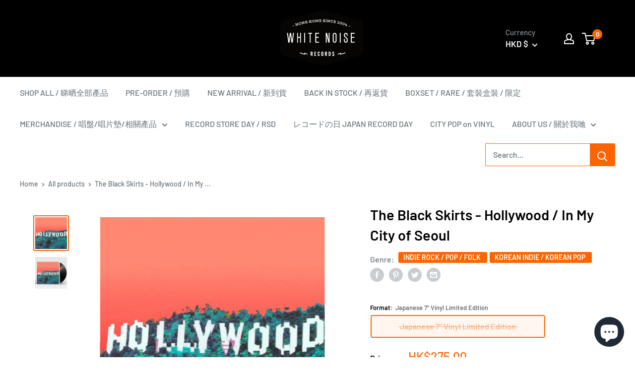

--- FILE ---
content_type: text/html; charset=utf-8
request_url: https://whitenoiserecords.org/products/the-black-skirts-hollywood-in-my-city-of-seoul
body_size: 48509
content:
<!doctype html>

<html class="no-js" lang="en">
  <head>
    <meta charset="utf-8">
    <meta name="viewport" content="width=device-width, initial-scale=1.0, height=device-height, minimum-scale=1.0, maximum-scale=5.0">
    <meta name="theme-color" content="#fb6500"><title>The Black Skirts - Hollywood / In My City of Seoul
</title><meta name="description" content="ブリッティッシュ・ロックとブルースをベースに、幅広いジャンルの音楽を独自のスタイルにまとめ上げる４人組バンド。リーダーのソル・ホスン（ヴォーカル・ギター）を中心に、高校時代からの友人であるイ・ハンビン（ベース）、オ・ミュンソク（ドラム）、キム・ドヨン（ギター）の98年生まれの男性4人で構成されている。バンド名は、韓国語で「ソル」と発音し漢字の「説」にあたる。《言葉を聞かせるバンド》という意味が込められており、自らが経験したことをもとに多くの人が共感できる話を音楽を通して多くのファンに届けている。"><link rel="canonical" href="https://whitenoiserecords.org/products/the-black-skirts-hollywood-in-my-city-of-seoul"><link rel="shortcut icon" href="//whitenoiserecords.org/cdn/shop/files/favicon_96x96.png?v=1613768230" type="image/png"><link rel="preload" as="style" href="//whitenoiserecords.org/cdn/shop/t/6/assets/theme.css?v=162352605260364916091688722075">
    <link rel="preload" as="script" href="//whitenoiserecords.org/cdn/shop/t/6/assets/theme.min.js?v=164977014983380440891688722075">
    <link rel="preconnect" href="https://cdn.shopify.com">
    <link rel="preconnect" href="https://fonts.shopifycdn.com">
    <link rel="dns-prefetch" href="https://productreviews.shopifycdn.com">
    <link rel="dns-prefetch" href="https://ajax.googleapis.com">
    <link rel="dns-prefetch" href="https://maps.googleapis.com">
    <link rel="dns-prefetch" href="https://maps.gstatic.com">

    <meta property="og:type" content="product">
  <meta property="og:title" content="The Black Skirts - Hollywood / In My City of Seoul"><meta property="og:image" content="http://whitenoiserecords.org/cdn/shop/files/the-black-skirts-hollywood-in-my-city-of-seoul.jpg?v=1717316112">
    <meta property="og:image:secure_url" content="https://whitenoiserecords.org/cdn/shop/files/the-black-skirts-hollywood-in-my-city-of-seoul.jpg?v=1717316112">
    <meta property="og:image:width" content="1200">
    <meta property="og:image:height" content="1197"><meta property="product:price:amount" content="275.00">
  <meta property="product:price:currency" content="HKD"><meta property="og:description" content="ブリッティッシュ・ロックとブルースをベースに、幅広いジャンルの音楽を独自のスタイルにまとめ上げる４人組バンド。リーダーのソル・ホスン（ヴォーカル・ギター）を中心に、高校時代からの友人であるイ・ハンビン（ベース）、オ・ミュンソク（ドラム）、キム・ドヨン（ギター）の98年生まれの男性4人で構成されている。バンド名は、韓国語で「ソル」と発音し漢字の「説」にあたる。《言葉を聞かせるバンド》という意味が込められており、自らが経験したことをもとに多くの人が共感できる話を音楽を通して多くのファンに届けている。"><meta property="og:url" content="https://whitenoiserecords.org/products/the-black-skirts-hollywood-in-my-city-of-seoul">
<meta property="og:site_name" content="WHITE NOISE RECORDS"><meta name="twitter:card" content="summary"><meta name="twitter:title" content="The Black Skirts - Hollywood / In My City of Seoul">
  <meta name="twitter:description" content="ブリッティッシュ・ロックとブルースをベースに、幅広いジャンルの音楽を独自のスタイルにまとめ上げる４人組バンド。リーダーのソル・ホスン（ヴォーカル・ギター）を中心に、高校時代からの友人であるイ・ハンビン（ベース）、オ・ミュンソク（ドラム）、キム・ドヨン（ギター）の98年生まれの男性4人で構成されている。バンド名は、韓国語で「ソル」と発音し漢字の「説」にあたる。《言葉を聞かせるバンド》という意味が込められており、自らが経験したことをもとに多くの人が共感できる話を音楽を通して多くのファンに届けている。">
  <meta name="twitter:image" content="https://whitenoiserecords.org/cdn/shop/files/the-black-skirts-hollywood-in-my-city-of-seoul_600x600_crop_center.jpg?v=1717316112">
    <link rel="preload" href="//whitenoiserecords.org/cdn/fonts/barlow/barlow_n6.329f582a81f63f125e63c20a5a80ae9477df68e1.woff2" as="font" type="font/woff2" crossorigin>
<link rel="preload" href="//whitenoiserecords.org/cdn/fonts/barlow/barlow_n5.a193a1990790eba0cc5cca569d23799830e90f07.woff2" as="font" type="font/woff2" crossorigin>

<style>
  @font-face {
  font-family: Barlow;
  font-weight: 600;
  font-style: normal;
  font-display: swap;
  src: url("//whitenoiserecords.org/cdn/fonts/barlow/barlow_n6.329f582a81f63f125e63c20a5a80ae9477df68e1.woff2") format("woff2"),
       url("//whitenoiserecords.org/cdn/fonts/barlow/barlow_n6.0163402e36247bcb8b02716880d0b39568412e9e.woff") format("woff");
}

  @font-face {
  font-family: Barlow;
  font-weight: 500;
  font-style: normal;
  font-display: swap;
  src: url("//whitenoiserecords.org/cdn/fonts/barlow/barlow_n5.a193a1990790eba0cc5cca569d23799830e90f07.woff2") format("woff2"),
       url("//whitenoiserecords.org/cdn/fonts/barlow/barlow_n5.ae31c82169b1dc0715609b8cc6a610b917808358.woff") format("woff");
}

@font-face {
  font-family: Barlow;
  font-weight: 600;
  font-style: normal;
  font-display: swap;
  src: url("//whitenoiserecords.org/cdn/fonts/barlow/barlow_n6.329f582a81f63f125e63c20a5a80ae9477df68e1.woff2") format("woff2"),
       url("//whitenoiserecords.org/cdn/fonts/barlow/barlow_n6.0163402e36247bcb8b02716880d0b39568412e9e.woff") format("woff");
}

@font-face {
  font-family: Barlow;
  font-weight: 600;
  font-style: italic;
  font-display: swap;
  src: url("//whitenoiserecords.org/cdn/fonts/barlow/barlow_i6.5a22bd20fb27bad4d7674cc6e666fb9c77d813bb.woff2") format("woff2"),
       url("//whitenoiserecords.org/cdn/fonts/barlow/barlow_i6.1c8787fcb59f3add01a87f21b38c7ef797e3b3a1.woff") format("woff");
}


  @font-face {
  font-family: Barlow;
  font-weight: 700;
  font-style: normal;
  font-display: swap;
  src: url("//whitenoiserecords.org/cdn/fonts/barlow/barlow_n7.691d1d11f150e857dcbc1c10ef03d825bc378d81.woff2") format("woff2"),
       url("//whitenoiserecords.org/cdn/fonts/barlow/barlow_n7.4fdbb1cb7da0e2c2f88492243ffa2b4f91924840.woff") format("woff");
}

  @font-face {
  font-family: Barlow;
  font-weight: 500;
  font-style: italic;
  font-display: swap;
  src: url("//whitenoiserecords.org/cdn/fonts/barlow/barlow_i5.714d58286997b65cd479af615cfa9bb0a117a573.woff2") format("woff2"),
       url("//whitenoiserecords.org/cdn/fonts/barlow/barlow_i5.0120f77e6447d3b5df4bbec8ad8c2d029d87fb21.woff") format("woff");
}

  @font-face {
  font-family: Barlow;
  font-weight: 700;
  font-style: italic;
  font-display: swap;
  src: url("//whitenoiserecords.org/cdn/fonts/barlow/barlow_i7.50e19d6cc2ba5146fa437a5a7443c76d5d730103.woff2") format("woff2"),
       url("//whitenoiserecords.org/cdn/fonts/barlow/barlow_i7.47e9f98f1b094d912e6fd631cc3fe93d9f40964f.woff") format("woff");
}


  :root {
    --default-text-font-size : 15px;
    --base-text-font-size    : 16px;
    --heading-font-family    : Barlow, sans-serif;
    --heading-font-weight    : 600;
    --heading-font-style     : normal;
    --text-font-family       : Barlow, sans-serif;
    --text-font-weight       : 500;
    --text-font-style        : normal;
    --text-font-bolder-weight: 600;
    --text-link-decoration   : underline;

    --text-color               : #677279;
    --text-color-rgb           : 103, 114, 121;
    --heading-color            : #000000;
    --border-color             : rgba(0,0,0,0);
    --border-color-rgb         : 0, 0, 0;
    --form-border-color        : rgba(0, 0, 0, 0.0);
    --accent-color             : #fb6500;
    --accent-color-rgb         : 251, 101, 0;
    --link-color               : #fb6500;
    --link-color-hover         : #ae4600;
    --background               : #ffffff;
    --secondary-background     : #ffffff;
    --secondary-background-rgb : 255, 255, 255;
    --accent-background        : rgba(251, 101, 0, 0.08);

    --input-background: #ffffff;

    --error-color       : #fb6500;
    --error-background  : rgba(251, 101, 0, 0.07);
    --success-color     : #00aa00;
    --success-background: rgba(0, 170, 0, 0.11);

    --primary-button-background      : #222222;
    --primary-button-background-rgb  : 34, 34, 34;
    --primary-button-text-color      : #ffffff;
    --secondary-button-background    : #fb6500;
    --secondary-button-background-rgb: 251, 101, 0;
    --secondary-button-text-color    : #ffffff;

    --header-background      : #000000;
    --header-text-color      : #ffffff;
    --header-light-text-color: #8a9297;
    --header-border-color    : rgba(138, 146, 151, 0.3);
    --header-accent-color    : #fb6500;

    --footer-background-color:    #000000;
    --footer-heading-text-color:  #cac9c9;
    --footer-body-text-color:     #ffffff;
    --footer-body-text-color-rgb: 255, 255, 255;
    --footer-accent-color:        #fb6500;
    --footer-accent-color-rgb:    251, 101, 0;
    --footer-border:              none;
    
    --flickity-arrow-color: rgba(0, 0, 0, 0.0);--product-on-sale-accent           : #fb6500;
    --product-on-sale-accent-rgb       : 251, 101, 0;
    --product-on-sale-color            : #ffffff;
    --product-in-stock-color           : #008a00;
    --product-low-stock-color          : #fb6500;
    --product-sold-out-color           : #8a9297;
    --product-custom-label-1-background: #008a00;
    --product-custom-label-1-color     : #ffffff;
    --product-custom-label-2-background: #fb6500;
    --product-custom-label-2-color     : #ffffff;
    --product-review-star-color        : #ffbd00;

    --mobile-container-gutter : 20px;
    --desktop-container-gutter: 40px;
  }
</style>

<script>
  // IE11 does not have support for CSS variables, so we have to polyfill them
  if (!(((window || {}).CSS || {}).supports && window.CSS.supports('(--a: 0)'))) {
    const script = document.createElement('script');
    script.type = 'text/javascript';
    script.src = 'https://cdn.jsdelivr.net/npm/css-vars-ponyfill@2';
    script.onload = function() {
      cssVars({});
    };

    document.getElementsByTagName('head')[0].appendChild(script);
  }
</script>


    <script>window.performance && window.performance.mark && window.performance.mark('shopify.content_for_header.start');</script><meta name="google-site-verification" content="vUDkv5fO-jfhDg8jO71V43fDuE_oD1QLTGWQq_Y3m7A">
<meta id="shopify-digital-wallet" name="shopify-digital-wallet" content="/38804619308/digital_wallets/dialog">
<meta name="shopify-checkout-api-token" content="61946fd9f45ec207d06fb9d4bf160010">
<meta id="in-context-paypal-metadata" data-shop-id="38804619308" data-venmo-supported="false" data-environment="production" data-locale="en_US" data-paypal-v4="true" data-currency="HKD">
<link rel="alternate" hreflang="x-default" href="https://whitenoiserecords.org/products/the-black-skirts-hollywood-in-my-city-of-seoul">
<link rel="alternate" hreflang="en" href="https://whitenoiserecords.org/products/the-black-skirts-hollywood-in-my-city-of-seoul">
<link rel="alternate" hreflang="en-TW" href="https://whitenoiserecords.org/en-tw/products/the-black-skirts-hollywood-in-my-city-of-seoul">
<link rel="alternate" type="application/json+oembed" href="https://whitenoiserecords.org/products/the-black-skirts-hollywood-in-my-city-of-seoul.oembed">
<script async="async" src="/checkouts/internal/preloads.js?locale=en-HK"></script>
<link rel="preconnect" href="https://shop.app" crossorigin="anonymous">
<script async="async" src="https://shop.app/checkouts/internal/preloads.js?locale=en-HK&shop_id=38804619308" crossorigin="anonymous"></script>
<script id="apple-pay-shop-capabilities" type="application/json">{"shopId":38804619308,"countryCode":"HK","currencyCode":"HKD","merchantCapabilities":["supports3DS"],"merchantId":"gid:\/\/shopify\/Shop\/38804619308","merchantName":"WHITE NOISE RECORDS","requiredBillingContactFields":["postalAddress","email","phone"],"requiredShippingContactFields":["postalAddress","email","phone"],"shippingType":"shipping","supportedNetworks":["visa","masterCard","amex"],"total":{"type":"pending","label":"WHITE NOISE RECORDS","amount":"1.00"},"shopifyPaymentsEnabled":true,"supportsSubscriptions":true}</script>
<script id="shopify-features" type="application/json">{"accessToken":"61946fd9f45ec207d06fb9d4bf160010","betas":["rich-media-storefront-analytics"],"domain":"whitenoiserecords.org","predictiveSearch":true,"shopId":38804619308,"locale":"en"}</script>
<script>var Shopify = Shopify || {};
Shopify.shop = "whitenoise-records.myshopify.com";
Shopify.locale = "en";
Shopify.currency = {"active":"HKD","rate":"1.0"};
Shopify.country = "HK";
Shopify.theme = {"name":"Latest ","id":126956437548,"schema_name":"Warehouse","schema_version":"1.16.6","theme_store_id":871,"role":"main"};
Shopify.theme.handle = "null";
Shopify.theme.style = {"id":null,"handle":null};
Shopify.cdnHost = "whitenoiserecords.org/cdn";
Shopify.routes = Shopify.routes || {};
Shopify.routes.root = "/";</script>
<script type="module">!function(o){(o.Shopify=o.Shopify||{}).modules=!0}(window);</script>
<script>!function(o){function n(){var o=[];function n(){o.push(Array.prototype.slice.apply(arguments))}return n.q=o,n}var t=o.Shopify=o.Shopify||{};t.loadFeatures=n(),t.autoloadFeatures=n()}(window);</script>
<script>
  window.ShopifyPay = window.ShopifyPay || {};
  window.ShopifyPay.apiHost = "shop.app\/pay";
  window.ShopifyPay.redirectState = null;
</script>
<script id="shop-js-analytics" type="application/json">{"pageType":"product"}</script>
<script defer="defer" async type="module" src="//whitenoiserecords.org/cdn/shopifycloud/shop-js/modules/v2/client.init-shop-cart-sync_BApSsMSl.en.esm.js"></script>
<script defer="defer" async type="module" src="//whitenoiserecords.org/cdn/shopifycloud/shop-js/modules/v2/chunk.common_CBoos6YZ.esm.js"></script>
<script type="module">
  await import("//whitenoiserecords.org/cdn/shopifycloud/shop-js/modules/v2/client.init-shop-cart-sync_BApSsMSl.en.esm.js");
await import("//whitenoiserecords.org/cdn/shopifycloud/shop-js/modules/v2/chunk.common_CBoos6YZ.esm.js");

  window.Shopify.SignInWithShop?.initShopCartSync?.({"fedCMEnabled":true,"windoidEnabled":true});

</script>
<script>
  window.Shopify = window.Shopify || {};
  if (!window.Shopify.featureAssets) window.Shopify.featureAssets = {};
  window.Shopify.featureAssets['shop-js'] = {"shop-cart-sync":["modules/v2/client.shop-cart-sync_DJczDl9f.en.esm.js","modules/v2/chunk.common_CBoos6YZ.esm.js"],"init-fed-cm":["modules/v2/client.init-fed-cm_BzwGC0Wi.en.esm.js","modules/v2/chunk.common_CBoos6YZ.esm.js"],"init-windoid":["modules/v2/client.init-windoid_BS26ThXS.en.esm.js","modules/v2/chunk.common_CBoos6YZ.esm.js"],"shop-cash-offers":["modules/v2/client.shop-cash-offers_DthCPNIO.en.esm.js","modules/v2/chunk.common_CBoos6YZ.esm.js","modules/v2/chunk.modal_Bu1hFZFC.esm.js"],"shop-button":["modules/v2/client.shop-button_D_JX508o.en.esm.js","modules/v2/chunk.common_CBoos6YZ.esm.js"],"init-shop-email-lookup-coordinator":["modules/v2/client.init-shop-email-lookup-coordinator_DFwWcvrS.en.esm.js","modules/v2/chunk.common_CBoos6YZ.esm.js"],"shop-toast-manager":["modules/v2/client.shop-toast-manager_tEhgP2F9.en.esm.js","modules/v2/chunk.common_CBoos6YZ.esm.js"],"shop-login-button":["modules/v2/client.shop-login-button_DwLgFT0K.en.esm.js","modules/v2/chunk.common_CBoos6YZ.esm.js","modules/v2/chunk.modal_Bu1hFZFC.esm.js"],"avatar":["modules/v2/client.avatar_BTnouDA3.en.esm.js"],"init-shop-cart-sync":["modules/v2/client.init-shop-cart-sync_BApSsMSl.en.esm.js","modules/v2/chunk.common_CBoos6YZ.esm.js"],"pay-button":["modules/v2/client.pay-button_BuNmcIr_.en.esm.js","modules/v2/chunk.common_CBoos6YZ.esm.js"],"init-shop-for-new-customer-accounts":["modules/v2/client.init-shop-for-new-customer-accounts_DrjXSI53.en.esm.js","modules/v2/client.shop-login-button_DwLgFT0K.en.esm.js","modules/v2/chunk.common_CBoos6YZ.esm.js","modules/v2/chunk.modal_Bu1hFZFC.esm.js"],"init-customer-accounts-sign-up":["modules/v2/client.init-customer-accounts-sign-up_TlVCiykN.en.esm.js","modules/v2/client.shop-login-button_DwLgFT0K.en.esm.js","modules/v2/chunk.common_CBoos6YZ.esm.js","modules/v2/chunk.modal_Bu1hFZFC.esm.js"],"shop-follow-button":["modules/v2/client.shop-follow-button_C5D3XtBb.en.esm.js","modules/v2/chunk.common_CBoos6YZ.esm.js","modules/v2/chunk.modal_Bu1hFZFC.esm.js"],"checkout-modal":["modules/v2/client.checkout-modal_8TC_1FUY.en.esm.js","modules/v2/chunk.common_CBoos6YZ.esm.js","modules/v2/chunk.modal_Bu1hFZFC.esm.js"],"init-customer-accounts":["modules/v2/client.init-customer-accounts_C0Oh2ljF.en.esm.js","modules/v2/client.shop-login-button_DwLgFT0K.en.esm.js","modules/v2/chunk.common_CBoos6YZ.esm.js","modules/v2/chunk.modal_Bu1hFZFC.esm.js"],"lead-capture":["modules/v2/client.lead-capture_Cq0gfm7I.en.esm.js","modules/v2/chunk.common_CBoos6YZ.esm.js","modules/v2/chunk.modal_Bu1hFZFC.esm.js"],"shop-login":["modules/v2/client.shop-login_BmtnoEUo.en.esm.js","modules/v2/chunk.common_CBoos6YZ.esm.js","modules/v2/chunk.modal_Bu1hFZFC.esm.js"],"payment-terms":["modules/v2/client.payment-terms_BHOWV7U_.en.esm.js","modules/v2/chunk.common_CBoos6YZ.esm.js","modules/v2/chunk.modal_Bu1hFZFC.esm.js"]};
</script>
<script>(function() {
  var isLoaded = false;
  function asyncLoad() {
    if (isLoaded) return;
    isLoaded = true;
    var urls = ["https:\/\/cdn-app.sealsubscriptions.com\/shopify\/public\/js\/sealsubscriptions.js?shop=whitenoise-records.myshopify.com","https:\/\/searchanise-ef84.kxcdn.com\/widgets\/shopify\/init.js?a=1v0c1R4w1M\u0026shop=whitenoise-records.myshopify.com"];
    for (var i = 0; i < urls.length; i++) {
      var s = document.createElement('script');
      s.type = 'text/javascript';
      s.async = true;
      s.src = urls[i];
      var x = document.getElementsByTagName('script')[0];
      x.parentNode.insertBefore(s, x);
    }
  };
  if(window.attachEvent) {
    window.attachEvent('onload', asyncLoad);
  } else {
    window.addEventListener('load', asyncLoad, false);
  }
})();</script>
<script id="__st">var __st={"a":38804619308,"offset":28800,"reqid":"64dcba57-103a-48f4-9413-691aee753251-1768889143","pageurl":"whitenoiserecords.org\/products\/the-black-skirts-hollywood-in-my-city-of-seoul","u":"85bad429277c","p":"product","rtyp":"product","rid":7606062907436};</script>
<script>window.ShopifyPaypalV4VisibilityTracking = true;</script>
<script id="captcha-bootstrap">!function(){'use strict';const t='contact',e='account',n='new_comment',o=[[t,t],['blogs',n],['comments',n],[t,'customer']],c=[[e,'customer_login'],[e,'guest_login'],[e,'recover_customer_password'],[e,'create_customer']],r=t=>t.map((([t,e])=>`form[action*='/${t}']:not([data-nocaptcha='true']) input[name='form_type'][value='${e}']`)).join(','),a=t=>()=>t?[...document.querySelectorAll(t)].map((t=>t.form)):[];function s(){const t=[...o],e=r(t);return a(e)}const i='password',u='form_key',d=['recaptcha-v3-token','g-recaptcha-response','h-captcha-response',i],f=()=>{try{return window.sessionStorage}catch{return}},m='__shopify_v',_=t=>t.elements[u];function p(t,e,n=!1){try{const o=window.sessionStorage,c=JSON.parse(o.getItem(e)),{data:r}=function(t){const{data:e,action:n}=t;return t[m]||n?{data:e,action:n}:{data:t,action:n}}(c);for(const[e,n]of Object.entries(r))t.elements[e]&&(t.elements[e].value=n);n&&o.removeItem(e)}catch(o){console.error('form repopulation failed',{error:o})}}const l='form_type',E='cptcha';function T(t){t.dataset[E]=!0}const w=window,h=w.document,L='Shopify',v='ce_forms',y='captcha';let A=!1;((t,e)=>{const n=(g='f06e6c50-85a8-45c8-87d0-21a2b65856fe',I='https://cdn.shopify.com/shopifycloud/storefront-forms-hcaptcha/ce_storefront_forms_captcha_hcaptcha.v1.5.2.iife.js',D={infoText:'Protected by hCaptcha',privacyText:'Privacy',termsText:'Terms'},(t,e,n)=>{const o=w[L][v],c=o.bindForm;if(c)return c(t,g,e,D).then(n);var r;o.q.push([[t,g,e,D],n]),r=I,A||(h.body.append(Object.assign(h.createElement('script'),{id:'captcha-provider',async:!0,src:r})),A=!0)});var g,I,D;w[L]=w[L]||{},w[L][v]=w[L][v]||{},w[L][v].q=[],w[L][y]=w[L][y]||{},w[L][y].protect=function(t,e){n(t,void 0,e),T(t)},Object.freeze(w[L][y]),function(t,e,n,w,h,L){const[v,y,A,g]=function(t,e,n){const i=e?o:[],u=t?c:[],d=[...i,...u],f=r(d),m=r(i),_=r(d.filter((([t,e])=>n.includes(e))));return[a(f),a(m),a(_),s()]}(w,h,L),I=t=>{const e=t.target;return e instanceof HTMLFormElement?e:e&&e.form},D=t=>v().includes(t);t.addEventListener('submit',(t=>{const e=I(t);if(!e)return;const n=D(e)&&!e.dataset.hcaptchaBound&&!e.dataset.recaptchaBound,o=_(e),c=g().includes(e)&&(!o||!o.value);(n||c)&&t.preventDefault(),c&&!n&&(function(t){try{if(!f())return;!function(t){const e=f();if(!e)return;const n=_(t);if(!n)return;const o=n.value;o&&e.removeItem(o)}(t);const e=Array.from(Array(32),(()=>Math.random().toString(36)[2])).join('');!function(t,e){_(t)||t.append(Object.assign(document.createElement('input'),{type:'hidden',name:u})),t.elements[u].value=e}(t,e),function(t,e){const n=f();if(!n)return;const o=[...t.querySelectorAll(`input[type='${i}']`)].map((({name:t})=>t)),c=[...d,...o],r={};for(const[a,s]of new FormData(t).entries())c.includes(a)||(r[a]=s);n.setItem(e,JSON.stringify({[m]:1,action:t.action,data:r}))}(t,e)}catch(e){console.error('failed to persist form',e)}}(e),e.submit())}));const S=(t,e)=>{t&&!t.dataset[E]&&(n(t,e.some((e=>e===t))),T(t))};for(const o of['focusin','change'])t.addEventListener(o,(t=>{const e=I(t);D(e)&&S(e,y())}));const B=e.get('form_key'),M=e.get(l),P=B&&M;t.addEventListener('DOMContentLoaded',(()=>{const t=y();if(P)for(const e of t)e.elements[l].value===M&&p(e,B);[...new Set([...A(),...v().filter((t=>'true'===t.dataset.shopifyCaptcha))])].forEach((e=>S(e,t)))}))}(h,new URLSearchParams(w.location.search),n,t,e,['guest_login'])})(!0,!0)}();</script>
<script integrity="sha256-4kQ18oKyAcykRKYeNunJcIwy7WH5gtpwJnB7kiuLZ1E=" data-source-attribution="shopify.loadfeatures" defer="defer" src="//whitenoiserecords.org/cdn/shopifycloud/storefront/assets/storefront/load_feature-a0a9edcb.js" crossorigin="anonymous"></script>
<script crossorigin="anonymous" defer="defer" src="//whitenoiserecords.org/cdn/shopifycloud/storefront/assets/shopify_pay/storefront-65b4c6d7.js?v=20250812"></script>
<script data-source-attribution="shopify.dynamic_checkout.dynamic.init">var Shopify=Shopify||{};Shopify.PaymentButton=Shopify.PaymentButton||{isStorefrontPortableWallets:!0,init:function(){window.Shopify.PaymentButton.init=function(){};var t=document.createElement("script");t.src="https://whitenoiserecords.org/cdn/shopifycloud/portable-wallets/latest/portable-wallets.en.js",t.type="module",document.head.appendChild(t)}};
</script>
<script data-source-attribution="shopify.dynamic_checkout.buyer_consent">
  function portableWalletsHideBuyerConsent(e){var t=document.getElementById("shopify-buyer-consent"),n=document.getElementById("shopify-subscription-policy-button");t&&n&&(t.classList.add("hidden"),t.setAttribute("aria-hidden","true"),n.removeEventListener("click",e))}function portableWalletsShowBuyerConsent(e){var t=document.getElementById("shopify-buyer-consent"),n=document.getElementById("shopify-subscription-policy-button");t&&n&&(t.classList.remove("hidden"),t.removeAttribute("aria-hidden"),n.addEventListener("click",e))}window.Shopify?.PaymentButton&&(window.Shopify.PaymentButton.hideBuyerConsent=portableWalletsHideBuyerConsent,window.Shopify.PaymentButton.showBuyerConsent=portableWalletsShowBuyerConsent);
</script>
<script>
  function portableWalletsCleanup(e){e&&e.src&&console.error("Failed to load portable wallets script "+e.src);var t=document.querySelectorAll("shopify-accelerated-checkout .shopify-payment-button__skeleton, shopify-accelerated-checkout-cart .wallet-cart-button__skeleton"),e=document.getElementById("shopify-buyer-consent");for(let e=0;e<t.length;e++)t[e].remove();e&&e.remove()}function portableWalletsNotLoadedAsModule(e){e instanceof ErrorEvent&&"string"==typeof e.message&&e.message.includes("import.meta")&&"string"==typeof e.filename&&e.filename.includes("portable-wallets")&&(window.removeEventListener("error",portableWalletsNotLoadedAsModule),window.Shopify.PaymentButton.failedToLoad=e,"loading"===document.readyState?document.addEventListener("DOMContentLoaded",window.Shopify.PaymentButton.init):window.Shopify.PaymentButton.init())}window.addEventListener("error",portableWalletsNotLoadedAsModule);
</script>

<script type="module" src="https://whitenoiserecords.org/cdn/shopifycloud/portable-wallets/latest/portable-wallets.en.js" onError="portableWalletsCleanup(this)" crossorigin="anonymous"></script>
<script nomodule>
  document.addEventListener("DOMContentLoaded", portableWalletsCleanup);
</script>

<link id="shopify-accelerated-checkout-styles" rel="stylesheet" media="screen" href="https://whitenoiserecords.org/cdn/shopifycloud/portable-wallets/latest/accelerated-checkout-backwards-compat.css" crossorigin="anonymous">
<style id="shopify-accelerated-checkout-cart">
        #shopify-buyer-consent {
  margin-top: 1em;
  display: inline-block;
  width: 100%;
}

#shopify-buyer-consent.hidden {
  display: none;
}

#shopify-subscription-policy-button {
  background: none;
  border: none;
  padding: 0;
  text-decoration: underline;
  font-size: inherit;
  cursor: pointer;
}

#shopify-subscription-policy-button::before {
  box-shadow: none;
}

      </style>

<script>window.performance && window.performance.mark && window.performance.mark('shopify.content_for_header.end');</script>

    <link rel="stylesheet" href="//whitenoiserecords.org/cdn/shop/t/6/assets/theme.css?v=162352605260364916091688722075">

    
  <script type="application/ld+json">
  {
    "@context": "http://schema.org",
    "@type": "Product",
    "offers": [{
          "@type": "Offer",
          "name": "Japanese 7\" Vinyl Limited Edition",
          "availability":"https://schema.org/OutOfStock",
          "price": 275.0,
          "priceCurrency": "HKD",
          "priceValidUntil": "2026-01-30","sku": "HR7S174","url": "/products/the-black-skirts-hollywood-in-my-city-of-seoul?variant=43455390842924"
        }
],
    "brand": {
      "name": "Bside"
    },
    "name": "The Black Skirts - Hollywood \/ In My City of Seoul",
    "description": "ブリッティッシュ・ロックとブルースをベースに、幅広いジャンルの音楽を独自のスタイルにまとめ上げる４人組バンド。リーダーのソル・ホスン（ヴォーカル・ギター）を中心に、高校時代からの友人であるイ・ハンビン（ベース）、オ・ミュンソク（ドラム）、キム・ドヨン（ギター）の98年生まれの男性4人で構成されている。バンド名は、韓国語で「ソル」と発音し漢字の「説」にあたる。《言葉を聞かせるバンド》という意味が込められており、自らが経験したことをもとに多くの人が共感できる話を音楽を通して多くのファンに届けている。",
    "category": "",
    "url": "/products/the-black-skirts-hollywood-in-my-city-of-seoul",
    "sku": "HR7S174",
    "image": {
      "@type": "ImageObject",
      "url": "https://whitenoiserecords.org/cdn/shop/files/the-black-skirts-hollywood-in-my-city-of-seoul_1024x.jpg?v=1717316112",
      "image": "https://whitenoiserecords.org/cdn/shop/files/the-black-skirts-hollywood-in-my-city-of-seoul_1024x.jpg?v=1717316112",
      "name": "The Black Skirts - Hollywood \/ In My City of Seoul",
      "width": "1024",
      "height": "1024"
    }
  }
  </script>



  <script type="application/ld+json">
  {
    "@context": "http://schema.org",
    "@type": "BreadcrumbList",
  "itemListElement": [{
      "@type": "ListItem",
      "position": 1,
      "name": "Home",
      "item": "https://whitenoiserecords.org"
    },{
          "@type": "ListItem",
          "position": 2,
          "name": "The Black Skirts - Hollywood \/ In My City of Seoul",
          "item": "https://whitenoiserecords.org/products/the-black-skirts-hollywood-in-my-city-of-seoul"
        }]
  }
  </script>


    <script>
      // This allows to expose several variables to the global scope, to be used in scripts
      window.theme = {
        pageType: "product",
        cartCount: 0,
        moneyFormat: "HK${{amount}}",
        moneyWithCurrencyFormat: "HK${{amount}}",
        showDiscount: false,
        discountMode: "saving",
        searchMode: "product,article",
        searchUnavailableProducts: "show",
        cartType: "drawer"
      };

      window.routes = {
        rootUrl: "\/",
        rootUrlWithoutSlash: '',
        cartUrl: "\/cart",
        cartAddUrl: "\/cart\/add",
        cartChangeUrl: "\/cart\/change",
        searchUrl: "\/search",
        productRecommendationsUrl: "\/recommendations\/products"
      };

      window.languages = {
        productRegularPrice: "Regular price",
        productSalePrice: "Sale price",
        collectionOnSaleLabel: "Save {{savings}}",
        productFormUnavailable: "Unavailable",
        productFormAddToCart: "Add to cart",
        productFormSoldOut: "Sold out",
        productAdded: "Product has been added to your cart",
        productAddedShort: "Added!",
        shippingEstimatorNoResults: "No shipping could be found for your address.",
        shippingEstimatorOneResult: "There is one shipping rate for your address:",
        shippingEstimatorMultipleResults: "There are {{count}} shipping rates for your address:",
        shippingEstimatorErrors: "There are some errors:"
      };

      window.lazySizesConfig = {
        loadHidden: false,
        hFac: 0.8,
        expFactor: 3,
        customMedia: {
          '--phone': '(max-width: 640px)',
          '--tablet': '(min-width: 641px) and (max-width: 1023px)',
          '--lap': '(min-width: 1024px)'
        }
      };

      document.documentElement.className = document.documentElement.className.replace('no-js', 'js');
    </script><script src="//whitenoiserecords.org/cdn/shop/t/6/assets/theme.min.js?v=164977014983380440891688722075" defer></script>
    <script src="//whitenoiserecords.org/cdn/shop/t/6/assets/custom.js?v=90373254691674712701688722075" defer></script><script>
        (function () {
          window.onpageshow = function() {
            // We force re-freshing the cart content onpageshow, as most browsers will serve a cache copy when hitting the
            // back button, which cause staled data
            document.documentElement.dispatchEvent(new CustomEvent('cart:refresh', {
              bubbles: true,
              detail: {scrollToTop: false}
            }));
          };
        })();
      </script><script src="//www.searchanise.com/widgets/shopify/init.js?a=1v0c1R4w1M"></script>
  <script src="https://cdn.shopify.com/extensions/e4b3a77b-20c9-4161-b1bb-deb87046128d/inbox-1253/assets/inbox-chat-loader.js" type="text/javascript" defer="defer"></script>
<link href="https://monorail-edge.shopifysvc.com" rel="dns-prefetch">
<script>(function(){if ("sendBeacon" in navigator && "performance" in window) {try {var session_token_from_headers = performance.getEntriesByType('navigation')[0].serverTiming.find(x => x.name == '_s').description;} catch {var session_token_from_headers = undefined;}var session_cookie_matches = document.cookie.match(/_shopify_s=([^;]*)/);var session_token_from_cookie = session_cookie_matches && session_cookie_matches.length === 2 ? session_cookie_matches[1] : "";var session_token = session_token_from_headers || session_token_from_cookie || "";function handle_abandonment_event(e) {var entries = performance.getEntries().filter(function(entry) {return /monorail-edge.shopifysvc.com/.test(entry.name);});if (!window.abandonment_tracked && entries.length === 0) {window.abandonment_tracked = true;var currentMs = Date.now();var navigation_start = performance.timing.navigationStart;var payload = {shop_id: 38804619308,url: window.location.href,navigation_start,duration: currentMs - navigation_start,session_token,page_type: "product"};window.navigator.sendBeacon("https://monorail-edge.shopifysvc.com/v1/produce", JSON.stringify({schema_id: "online_store_buyer_site_abandonment/1.1",payload: payload,metadata: {event_created_at_ms: currentMs,event_sent_at_ms: currentMs}}));}}window.addEventListener('pagehide', handle_abandonment_event);}}());</script>
<script id="web-pixels-manager-setup">(function e(e,d,r,n,o){if(void 0===o&&(o={}),!Boolean(null===(a=null===(i=window.Shopify)||void 0===i?void 0:i.analytics)||void 0===a?void 0:a.replayQueue)){var i,a;window.Shopify=window.Shopify||{};var t=window.Shopify;t.analytics=t.analytics||{};var s=t.analytics;s.replayQueue=[],s.publish=function(e,d,r){return s.replayQueue.push([e,d,r]),!0};try{self.performance.mark("wpm:start")}catch(e){}var l=function(){var e={modern:/Edge?\/(1{2}[4-9]|1[2-9]\d|[2-9]\d{2}|\d{4,})\.\d+(\.\d+|)|Firefox\/(1{2}[4-9]|1[2-9]\d|[2-9]\d{2}|\d{4,})\.\d+(\.\d+|)|Chrom(ium|e)\/(9{2}|\d{3,})\.\d+(\.\d+|)|(Maci|X1{2}).+ Version\/(15\.\d+|(1[6-9]|[2-9]\d|\d{3,})\.\d+)([,.]\d+|)( \(\w+\)|)( Mobile\/\w+|) Safari\/|Chrome.+OPR\/(9{2}|\d{3,})\.\d+\.\d+|(CPU[ +]OS|iPhone[ +]OS|CPU[ +]iPhone|CPU IPhone OS|CPU iPad OS)[ +]+(15[._]\d+|(1[6-9]|[2-9]\d|\d{3,})[._]\d+)([._]\d+|)|Android:?[ /-](13[3-9]|1[4-9]\d|[2-9]\d{2}|\d{4,})(\.\d+|)(\.\d+|)|Android.+Firefox\/(13[5-9]|1[4-9]\d|[2-9]\d{2}|\d{4,})\.\d+(\.\d+|)|Android.+Chrom(ium|e)\/(13[3-9]|1[4-9]\d|[2-9]\d{2}|\d{4,})\.\d+(\.\d+|)|SamsungBrowser\/([2-9]\d|\d{3,})\.\d+/,legacy:/Edge?\/(1[6-9]|[2-9]\d|\d{3,})\.\d+(\.\d+|)|Firefox\/(5[4-9]|[6-9]\d|\d{3,})\.\d+(\.\d+|)|Chrom(ium|e)\/(5[1-9]|[6-9]\d|\d{3,})\.\d+(\.\d+|)([\d.]+$|.*Safari\/(?![\d.]+ Edge\/[\d.]+$))|(Maci|X1{2}).+ Version\/(10\.\d+|(1[1-9]|[2-9]\d|\d{3,})\.\d+)([,.]\d+|)( \(\w+\)|)( Mobile\/\w+|) Safari\/|Chrome.+OPR\/(3[89]|[4-9]\d|\d{3,})\.\d+\.\d+|(CPU[ +]OS|iPhone[ +]OS|CPU[ +]iPhone|CPU IPhone OS|CPU iPad OS)[ +]+(10[._]\d+|(1[1-9]|[2-9]\d|\d{3,})[._]\d+)([._]\d+|)|Android:?[ /-](13[3-9]|1[4-9]\d|[2-9]\d{2}|\d{4,})(\.\d+|)(\.\d+|)|Mobile Safari.+OPR\/([89]\d|\d{3,})\.\d+\.\d+|Android.+Firefox\/(13[5-9]|1[4-9]\d|[2-9]\d{2}|\d{4,})\.\d+(\.\d+|)|Android.+Chrom(ium|e)\/(13[3-9]|1[4-9]\d|[2-9]\d{2}|\d{4,})\.\d+(\.\d+|)|Android.+(UC? ?Browser|UCWEB|U3)[ /]?(15\.([5-9]|\d{2,})|(1[6-9]|[2-9]\d|\d{3,})\.\d+)\.\d+|SamsungBrowser\/(5\.\d+|([6-9]|\d{2,})\.\d+)|Android.+MQ{2}Browser\/(14(\.(9|\d{2,})|)|(1[5-9]|[2-9]\d|\d{3,})(\.\d+|))(\.\d+|)|K[Aa][Ii]OS\/(3\.\d+|([4-9]|\d{2,})\.\d+)(\.\d+|)/},d=e.modern,r=e.legacy,n=navigator.userAgent;return n.match(d)?"modern":n.match(r)?"legacy":"unknown"}(),u="modern"===l?"modern":"legacy",c=(null!=n?n:{modern:"",legacy:""})[u],f=function(e){return[e.baseUrl,"/wpm","/b",e.hashVersion,"modern"===e.buildTarget?"m":"l",".js"].join("")}({baseUrl:d,hashVersion:r,buildTarget:u}),m=function(e){var d=e.version,r=e.bundleTarget,n=e.surface,o=e.pageUrl,i=e.monorailEndpoint;return{emit:function(e){var a=e.status,t=e.errorMsg,s=(new Date).getTime(),l=JSON.stringify({metadata:{event_sent_at_ms:s},events:[{schema_id:"web_pixels_manager_load/3.1",payload:{version:d,bundle_target:r,page_url:o,status:a,surface:n,error_msg:t},metadata:{event_created_at_ms:s}}]});if(!i)return console&&console.warn&&console.warn("[Web Pixels Manager] No Monorail endpoint provided, skipping logging."),!1;try{return self.navigator.sendBeacon.bind(self.navigator)(i,l)}catch(e){}var u=new XMLHttpRequest;try{return u.open("POST",i,!0),u.setRequestHeader("Content-Type","text/plain"),u.send(l),!0}catch(e){return console&&console.warn&&console.warn("[Web Pixels Manager] Got an unhandled error while logging to Monorail."),!1}}}}({version:r,bundleTarget:l,surface:e.surface,pageUrl:self.location.href,monorailEndpoint:e.monorailEndpoint});try{o.browserTarget=l,function(e){var d=e.src,r=e.async,n=void 0===r||r,o=e.onload,i=e.onerror,a=e.sri,t=e.scriptDataAttributes,s=void 0===t?{}:t,l=document.createElement("script"),u=document.querySelector("head"),c=document.querySelector("body");if(l.async=n,l.src=d,a&&(l.integrity=a,l.crossOrigin="anonymous"),s)for(var f in s)if(Object.prototype.hasOwnProperty.call(s,f))try{l.dataset[f]=s[f]}catch(e){}if(o&&l.addEventListener("load",o),i&&l.addEventListener("error",i),u)u.appendChild(l);else{if(!c)throw new Error("Did not find a head or body element to append the script");c.appendChild(l)}}({src:f,async:!0,onload:function(){if(!function(){var e,d;return Boolean(null===(d=null===(e=window.Shopify)||void 0===e?void 0:e.analytics)||void 0===d?void 0:d.initialized)}()){var d=window.webPixelsManager.init(e)||void 0;if(d){var r=window.Shopify.analytics;r.replayQueue.forEach((function(e){var r=e[0],n=e[1],o=e[2];d.publishCustomEvent(r,n,o)})),r.replayQueue=[],r.publish=d.publishCustomEvent,r.visitor=d.visitor,r.initialized=!0}}},onerror:function(){return m.emit({status:"failed",errorMsg:"".concat(f," has failed to load")})},sri:function(e){var d=/^sha384-[A-Za-z0-9+/=]+$/;return"string"==typeof e&&d.test(e)}(c)?c:"",scriptDataAttributes:o}),m.emit({status:"loading"})}catch(e){m.emit({status:"failed",errorMsg:(null==e?void 0:e.message)||"Unknown error"})}}})({shopId: 38804619308,storefrontBaseUrl: "https://whitenoiserecords.org",extensionsBaseUrl: "https://extensions.shopifycdn.com/cdn/shopifycloud/web-pixels-manager",monorailEndpoint: "https://monorail-edge.shopifysvc.com/unstable/produce_batch",surface: "storefront-renderer",enabledBetaFlags: ["2dca8a86"],webPixelsConfigList: [{"id":"1441136684","configuration":"{\"pixel_id\":\"1910949319459979\",\"pixel_type\":\"facebook_pixel\"}","eventPayloadVersion":"v1","runtimeContext":"OPEN","scriptVersion":"ca16bc87fe92b6042fbaa3acc2fbdaa6","type":"APP","apiClientId":2329312,"privacyPurposes":["ANALYTICS","MARKETING","SALE_OF_DATA"],"dataSharingAdjustments":{"protectedCustomerApprovalScopes":["read_customer_address","read_customer_email","read_customer_name","read_customer_personal_data","read_customer_phone"]}},{"id":"449151020","configuration":"{\"config\":\"{\\\"pixel_id\\\":\\\"G-3G2LR2HP9P\\\",\\\"target_country\\\":\\\"HK\\\",\\\"gtag_events\\\":[{\\\"type\\\":\\\"begin_checkout\\\",\\\"action_label\\\":\\\"G-3G2LR2HP9P\\\"},{\\\"type\\\":\\\"search\\\",\\\"action_label\\\":\\\"G-3G2LR2HP9P\\\"},{\\\"type\\\":\\\"view_item\\\",\\\"action_label\\\":[\\\"G-3G2LR2HP9P\\\",\\\"MC-RHMWQFGNCG\\\"]},{\\\"type\\\":\\\"purchase\\\",\\\"action_label\\\":[\\\"G-3G2LR2HP9P\\\",\\\"MC-RHMWQFGNCG\\\"]},{\\\"type\\\":\\\"page_view\\\",\\\"action_label\\\":[\\\"G-3G2LR2HP9P\\\",\\\"MC-RHMWQFGNCG\\\"]},{\\\"type\\\":\\\"add_payment_info\\\",\\\"action_label\\\":\\\"G-3G2LR2HP9P\\\"},{\\\"type\\\":\\\"add_to_cart\\\",\\\"action_label\\\":\\\"G-3G2LR2HP9P\\\"}],\\\"enable_monitoring_mode\\\":false}\"}","eventPayloadVersion":"v1","runtimeContext":"OPEN","scriptVersion":"b2a88bafab3e21179ed38636efcd8a93","type":"APP","apiClientId":1780363,"privacyPurposes":[],"dataSharingAdjustments":{"protectedCustomerApprovalScopes":["read_customer_address","read_customer_email","read_customer_name","read_customer_personal_data","read_customer_phone"]}},{"id":"35881004","configuration":"{\"apiKey\":\"1v0c1R4w1M\", \"host\":\"searchserverapi.com\"}","eventPayloadVersion":"v1","runtimeContext":"STRICT","scriptVersion":"5559ea45e47b67d15b30b79e7c6719da","type":"APP","apiClientId":578825,"privacyPurposes":["ANALYTICS"],"dataSharingAdjustments":{"protectedCustomerApprovalScopes":["read_customer_personal_data"]}},{"id":"17694764","configuration":"{\"hashed_organization_id\":\"46864e01332ae1d22e0c96e2970be285_v1\",\"app_key\":\"whitenoise-records\",\"allow_collect_personal_data\":\"true\"}","eventPayloadVersion":"v1","runtimeContext":"STRICT","scriptVersion":"c3e64302e4c6a915b615bb03ddf3784a","type":"APP","apiClientId":111542,"privacyPurposes":["ANALYTICS","MARKETING","SALE_OF_DATA"],"dataSharingAdjustments":{"protectedCustomerApprovalScopes":["read_customer_address","read_customer_email","read_customer_name","read_customer_personal_data","read_customer_phone"]}},{"id":"shopify-app-pixel","configuration":"{}","eventPayloadVersion":"v1","runtimeContext":"STRICT","scriptVersion":"0450","apiClientId":"shopify-pixel","type":"APP","privacyPurposes":["ANALYTICS","MARKETING"]},{"id":"shopify-custom-pixel","eventPayloadVersion":"v1","runtimeContext":"LAX","scriptVersion":"0450","apiClientId":"shopify-pixel","type":"CUSTOM","privacyPurposes":["ANALYTICS","MARKETING"]}],isMerchantRequest: false,initData: {"shop":{"name":"WHITE NOISE RECORDS","paymentSettings":{"currencyCode":"HKD"},"myshopifyDomain":"whitenoise-records.myshopify.com","countryCode":"HK","storefrontUrl":"https:\/\/whitenoiserecords.org"},"customer":null,"cart":null,"checkout":null,"productVariants":[{"price":{"amount":275.0,"currencyCode":"HKD"},"product":{"title":"The Black Skirts - Hollywood \/ In My City of Seoul","vendor":"Bside","id":"7606062907436","untranslatedTitle":"The Black Skirts - Hollywood \/ In My City of Seoul","url":"\/products\/the-black-skirts-hollywood-in-my-city-of-seoul","type":""},"id":"43455390842924","image":{"src":"\/\/whitenoiserecords.org\/cdn\/shop\/files\/the-black-skirts-hollywood-in-my-city-of-seoul.jpg?v=1717316112"},"sku":"HR7S174","title":"Japanese 7\" Vinyl Limited Edition","untranslatedTitle":"Japanese 7\" Vinyl Limited Edition"}],"purchasingCompany":null},},"https://whitenoiserecords.org/cdn","fcfee988w5aeb613cpc8e4bc33m6693e112",{"modern":"","legacy":""},{"shopId":"38804619308","storefrontBaseUrl":"https:\/\/whitenoiserecords.org","extensionBaseUrl":"https:\/\/extensions.shopifycdn.com\/cdn\/shopifycloud\/web-pixels-manager","surface":"storefront-renderer","enabledBetaFlags":"[\"2dca8a86\"]","isMerchantRequest":"false","hashVersion":"fcfee988w5aeb613cpc8e4bc33m6693e112","publish":"custom","events":"[[\"page_viewed\",{}],[\"product_viewed\",{\"productVariant\":{\"price\":{\"amount\":275.0,\"currencyCode\":\"HKD\"},\"product\":{\"title\":\"The Black Skirts - Hollywood \/ In My City of Seoul\",\"vendor\":\"Bside\",\"id\":\"7606062907436\",\"untranslatedTitle\":\"The Black Skirts - Hollywood \/ In My City of Seoul\",\"url\":\"\/products\/the-black-skirts-hollywood-in-my-city-of-seoul\",\"type\":\"\"},\"id\":\"43455390842924\",\"image\":{\"src\":\"\/\/whitenoiserecords.org\/cdn\/shop\/files\/the-black-skirts-hollywood-in-my-city-of-seoul.jpg?v=1717316112\"},\"sku\":\"HR7S174\",\"title\":\"Japanese 7\\\" Vinyl Limited Edition\",\"untranslatedTitle\":\"Japanese 7\\\" Vinyl Limited Edition\"}}]]"});</script><script>
  window.ShopifyAnalytics = window.ShopifyAnalytics || {};
  window.ShopifyAnalytics.meta = window.ShopifyAnalytics.meta || {};
  window.ShopifyAnalytics.meta.currency = 'HKD';
  var meta = {"product":{"id":7606062907436,"gid":"gid:\/\/shopify\/Product\/7606062907436","vendor":"Bside","type":"","handle":"the-black-skirts-hollywood-in-my-city-of-seoul","variants":[{"id":43455390842924,"price":27500,"name":"The Black Skirts - Hollywood \/ In My City of Seoul - Japanese 7\" Vinyl Limited Edition","public_title":"Japanese 7\" Vinyl Limited Edition","sku":"HR7S174"}],"remote":false},"page":{"pageType":"product","resourceType":"product","resourceId":7606062907436,"requestId":"64dcba57-103a-48f4-9413-691aee753251-1768889143"}};
  for (var attr in meta) {
    window.ShopifyAnalytics.meta[attr] = meta[attr];
  }
</script>
<script class="analytics">
  (function () {
    var customDocumentWrite = function(content) {
      var jquery = null;

      if (window.jQuery) {
        jquery = window.jQuery;
      } else if (window.Checkout && window.Checkout.$) {
        jquery = window.Checkout.$;
      }

      if (jquery) {
        jquery('body').append(content);
      }
    };

    var hasLoggedConversion = function(token) {
      if (token) {
        return document.cookie.indexOf('loggedConversion=' + token) !== -1;
      }
      return false;
    }

    var setCookieIfConversion = function(token) {
      if (token) {
        var twoMonthsFromNow = new Date(Date.now());
        twoMonthsFromNow.setMonth(twoMonthsFromNow.getMonth() + 2);

        document.cookie = 'loggedConversion=' + token + '; expires=' + twoMonthsFromNow;
      }
    }

    var trekkie = window.ShopifyAnalytics.lib = window.trekkie = window.trekkie || [];
    if (trekkie.integrations) {
      return;
    }
    trekkie.methods = [
      'identify',
      'page',
      'ready',
      'track',
      'trackForm',
      'trackLink'
    ];
    trekkie.factory = function(method) {
      return function() {
        var args = Array.prototype.slice.call(arguments);
        args.unshift(method);
        trekkie.push(args);
        return trekkie;
      };
    };
    for (var i = 0; i < trekkie.methods.length; i++) {
      var key = trekkie.methods[i];
      trekkie[key] = trekkie.factory(key);
    }
    trekkie.load = function(config) {
      trekkie.config = config || {};
      trekkie.config.initialDocumentCookie = document.cookie;
      var first = document.getElementsByTagName('script')[0];
      var script = document.createElement('script');
      script.type = 'text/javascript';
      script.onerror = function(e) {
        var scriptFallback = document.createElement('script');
        scriptFallback.type = 'text/javascript';
        scriptFallback.onerror = function(error) {
                var Monorail = {
      produce: function produce(monorailDomain, schemaId, payload) {
        var currentMs = new Date().getTime();
        var event = {
          schema_id: schemaId,
          payload: payload,
          metadata: {
            event_created_at_ms: currentMs,
            event_sent_at_ms: currentMs
          }
        };
        return Monorail.sendRequest("https://" + monorailDomain + "/v1/produce", JSON.stringify(event));
      },
      sendRequest: function sendRequest(endpointUrl, payload) {
        // Try the sendBeacon API
        if (window && window.navigator && typeof window.navigator.sendBeacon === 'function' && typeof window.Blob === 'function' && !Monorail.isIos12()) {
          var blobData = new window.Blob([payload], {
            type: 'text/plain'
          });

          if (window.navigator.sendBeacon(endpointUrl, blobData)) {
            return true;
          } // sendBeacon was not successful

        } // XHR beacon

        var xhr = new XMLHttpRequest();

        try {
          xhr.open('POST', endpointUrl);
          xhr.setRequestHeader('Content-Type', 'text/plain');
          xhr.send(payload);
        } catch (e) {
          console.log(e);
        }

        return false;
      },
      isIos12: function isIos12() {
        return window.navigator.userAgent.lastIndexOf('iPhone; CPU iPhone OS 12_') !== -1 || window.navigator.userAgent.lastIndexOf('iPad; CPU OS 12_') !== -1;
      }
    };
    Monorail.produce('monorail-edge.shopifysvc.com',
      'trekkie_storefront_load_errors/1.1',
      {shop_id: 38804619308,
      theme_id: 126956437548,
      app_name: "storefront",
      context_url: window.location.href,
      source_url: "//whitenoiserecords.org/cdn/s/trekkie.storefront.cd680fe47e6c39ca5d5df5f0a32d569bc48c0f27.min.js"});

        };
        scriptFallback.async = true;
        scriptFallback.src = '//whitenoiserecords.org/cdn/s/trekkie.storefront.cd680fe47e6c39ca5d5df5f0a32d569bc48c0f27.min.js';
        first.parentNode.insertBefore(scriptFallback, first);
      };
      script.async = true;
      script.src = '//whitenoiserecords.org/cdn/s/trekkie.storefront.cd680fe47e6c39ca5d5df5f0a32d569bc48c0f27.min.js';
      first.parentNode.insertBefore(script, first);
    };
    trekkie.load(
      {"Trekkie":{"appName":"storefront","development":false,"defaultAttributes":{"shopId":38804619308,"isMerchantRequest":null,"themeId":126956437548,"themeCityHash":"3693600434939979943","contentLanguage":"en","currency":"HKD","eventMetadataId":"1ab42dbc-e7b1-44eb-accc-1cc273259ba9"},"isServerSideCookieWritingEnabled":true,"monorailRegion":"shop_domain","enabledBetaFlags":["65f19447"]},"Session Attribution":{},"S2S":{"facebookCapiEnabled":true,"source":"trekkie-storefront-renderer","apiClientId":580111}}
    );

    var loaded = false;
    trekkie.ready(function() {
      if (loaded) return;
      loaded = true;

      window.ShopifyAnalytics.lib = window.trekkie;

      var originalDocumentWrite = document.write;
      document.write = customDocumentWrite;
      try { window.ShopifyAnalytics.merchantGoogleAnalytics.call(this); } catch(error) {};
      document.write = originalDocumentWrite;

      window.ShopifyAnalytics.lib.page(null,{"pageType":"product","resourceType":"product","resourceId":7606062907436,"requestId":"64dcba57-103a-48f4-9413-691aee753251-1768889143","shopifyEmitted":true});

      var match = window.location.pathname.match(/checkouts\/(.+)\/(thank_you|post_purchase)/)
      var token = match? match[1]: undefined;
      if (!hasLoggedConversion(token)) {
        setCookieIfConversion(token);
        window.ShopifyAnalytics.lib.track("Viewed Product",{"currency":"HKD","variantId":43455390842924,"productId":7606062907436,"productGid":"gid:\/\/shopify\/Product\/7606062907436","name":"The Black Skirts - Hollywood \/ In My City of Seoul - Japanese 7\" Vinyl Limited Edition","price":"275.00","sku":"HR7S174","brand":"Bside","variant":"Japanese 7\" Vinyl Limited Edition","category":"","nonInteraction":true,"remote":false},undefined,undefined,{"shopifyEmitted":true});
      window.ShopifyAnalytics.lib.track("monorail:\/\/trekkie_storefront_viewed_product\/1.1",{"currency":"HKD","variantId":43455390842924,"productId":7606062907436,"productGid":"gid:\/\/shopify\/Product\/7606062907436","name":"The Black Skirts - Hollywood \/ In My City of Seoul - Japanese 7\" Vinyl Limited Edition","price":"275.00","sku":"HR7S174","brand":"Bside","variant":"Japanese 7\" Vinyl Limited Edition","category":"","nonInteraction":true,"remote":false,"referer":"https:\/\/whitenoiserecords.org\/products\/the-black-skirts-hollywood-in-my-city-of-seoul"});
      }
    });


        var eventsListenerScript = document.createElement('script');
        eventsListenerScript.async = true;
        eventsListenerScript.src = "//whitenoiserecords.org/cdn/shopifycloud/storefront/assets/shop_events_listener-3da45d37.js";
        document.getElementsByTagName('head')[0].appendChild(eventsListenerScript);

})();</script>
  <script>
  if (!window.ga || (window.ga && typeof window.ga !== 'function')) {
    window.ga = function ga() {
      (window.ga.q = window.ga.q || []).push(arguments);
      if (window.Shopify && window.Shopify.analytics && typeof window.Shopify.analytics.publish === 'function') {
        window.Shopify.analytics.publish("ga_stub_called", {}, {sendTo: "google_osp_migration"});
      }
      console.error("Shopify's Google Analytics stub called with:", Array.from(arguments), "\nSee https://help.shopify.com/manual/promoting-marketing/pixels/pixel-migration#google for more information.");
    };
    if (window.Shopify && window.Shopify.analytics && typeof window.Shopify.analytics.publish === 'function') {
      window.Shopify.analytics.publish("ga_stub_initialized", {}, {sendTo: "google_osp_migration"});
    }
  }
</script>
<script
  defer
  src="https://whitenoiserecords.org/cdn/shopifycloud/perf-kit/shopify-perf-kit-3.0.4.min.js"
  data-application="storefront-renderer"
  data-shop-id="38804619308"
  data-render-region="gcp-us-central1"
  data-page-type="product"
  data-theme-instance-id="126956437548"
  data-theme-name="Warehouse"
  data-theme-version="1.16.6"
  data-monorail-region="shop_domain"
  data-resource-timing-sampling-rate="10"
  data-shs="true"
  data-shs-beacon="true"
  data-shs-export-with-fetch="true"
  data-shs-logs-sample-rate="1"
  data-shs-beacon-endpoint="https://whitenoiserecords.org/api/collect"
></script>
</head>

  <body class="warehouse--v1 features--animate-zoom template-product " data-instant-intensity="viewport">
    <a href="#main" class="visually-hidden skip-to-content">Skip to content</a>
    <span class="loading-bar"></span>

    <div id="shopify-section-announcement-bar" class="shopify-section"></div>
<div id="shopify-section-popups" class="shopify-section"><div data-section-id="popups" data-section-type="popups"></div>

</div>
<div id="shopify-section-header" class="shopify-section shopify-section__header"><section data-section-id="header" data-section-type="header" data-section-settings='{
  "navigationLayout": "inline",
  "desktopOpenTrigger": "hover",
  "useStickyHeader": true
}'>
  <header class="header header--inline " role="banner">
    <div class="container">
      <div class="header__inner"><nav class="header__mobile-nav hidden-lap-and-up">
            <button class="header__mobile-nav-toggle icon-state touch-area" data-action="toggle-menu" aria-expanded="false" aria-haspopup="true" aria-controls="mobile-menu" aria-label="Open menu">
              <span class="icon-state__primary"><svg focusable="false" class="icon icon--hamburger-mobile" viewBox="0 0 20 16" role="presentation">
      <path d="M0 14h20v2H0v-2zM0 0h20v2H0V0zm0 7h20v2H0V7z" fill="currentColor" fill-rule="evenodd"></path>
    </svg></span>
              <span class="icon-state__secondary"><svg focusable="false" class="icon icon--close" viewBox="0 0 19 19" role="presentation">
      <path d="M9.1923882 8.39339828l7.7781745-7.7781746 1.4142136 1.41421357-7.7781746 7.77817459 7.7781746 7.77817456L16.9705627 19l-7.7781745-7.7781746L1.41421356 19 0 17.5857864l7.7781746-7.77817456L0 2.02943725 1.41421356.61522369 9.1923882 8.39339828z" fill="currentColor" fill-rule="evenodd"></path>
    </svg></span>
            </button><div id="mobile-menu" class="mobile-menu" aria-hidden="true"><svg focusable="false" class="icon icon--nav-triangle-borderless" viewBox="0 0 20 9" role="presentation">
      <path d="M.47108938 9c.2694725-.26871321.57077721-.56867841.90388257-.89986354C3.12384116 6.36134886 5.74788116 3.76338565 9.2467995.30653888c.4145057-.4095171 1.0844277-.40860098 1.4977971.00205122L19.4935156 9H.47108938z" fill="#ffffff"></path>
    </svg><div class="mobile-menu__inner">
    <div class="mobile-menu__panel">
      <div class="mobile-menu__section">
        <ul class="mobile-menu__nav" data-type="menu" role="list"><li class="mobile-menu__nav-item"><a href="/collections/all-products" class="mobile-menu__nav-link" data-type="menuitem">SHOP ALL / 睇晒全部產品</a></li><li class="mobile-menu__nav-item"><a href="/collections/pre-order" class="mobile-menu__nav-link" data-type="menuitem">PRE-ORDER / 預購</a></li><li class="mobile-menu__nav-item"><a href="/collections/new-arrival" class="mobile-menu__nav-link" data-type="menuitem">NEW ARRIVAL / 新到貨</a></li><li class="mobile-menu__nav-item"><a href="/collections/back-in-stock" class="mobile-menu__nav-link" data-type="menuitem">BACK IN STOCK / 再返貨</a></li><li class="mobile-menu__nav-item"><a href="/collections/boxset-rare-item" class="mobile-menu__nav-link" data-type="menuitem">BOXSET / RARE / 套裝盒裝 / 限定</a></li><li class="mobile-menu__nav-item"><button class="mobile-menu__nav-link" data-type="menuitem" aria-haspopup="true" aria-expanded="false" aria-controls="mobile-panel-5" data-action="open-panel">MERCHANDISE / 唱盤/唱片墊/相關產品<svg focusable="false" class="icon icon--arrow-right" viewBox="0 0 8 12" role="presentation">
      <path stroke="currentColor" stroke-width="2" d="M2 2l4 4-4 4" fill="none" stroke-linecap="square"></path>
    </svg></button></li><li class="mobile-menu__nav-item"><a href="/collections/record-store-day" class="mobile-menu__nav-link" data-type="menuitem">RECORD STORE DAY / RSD</a></li><li class="mobile-menu__nav-item"><a href="/collections/%E3%83%AC%E3%82%B3%E3%83%BC%E3%83%89%E3%81%AE%E6%97%A5-japan-record-day/%E3%83%AC%E3%82%B3%E3%83%BC%E3%83%89%E3%81%AE%E6%97%A5-JAPAN-RECORD-DAY" class="mobile-menu__nav-link" data-type="menuitem">レコードの日 JAPAN RECORD DAY</a></li><li class="mobile-menu__nav-item"><a href="/collections/city-pop-on-vinyl" class="mobile-menu__nav-link" data-type="menuitem">CITY POP on VINYL</a></li><li class="mobile-menu__nav-item"><button class="mobile-menu__nav-link" data-type="menuitem" aria-haspopup="true" aria-expanded="false" aria-controls="mobile-panel-9" data-action="open-panel">ABOUT US / 關於我哋<svg focusable="false" class="icon icon--arrow-right" viewBox="0 0 8 12" role="presentation">
      <path stroke="currentColor" stroke-width="2" d="M2 2l4 4-4 4" fill="none" stroke-linecap="square"></path>
    </svg></button></li></ul>
      </div><div class="mobile-menu__section mobile-menu__section--loose">
          <p class="mobile-menu__section-title heading h5">Need help?</p><div class="mobile-menu__help-wrapper"><svg focusable="false" class="icon icon--bi-phone" viewBox="0 0 24 24" role="presentation">
      <g stroke-width="2" fill="none" fill-rule="evenodd" stroke-linecap="square">
        <path d="M17 15l-3 3-8-8 3-3-5-5-3 3c0 9.941 8.059 18 18 18l3-3-5-5z" stroke="#000000"></path>
        <path d="M14 1c4.971 0 9 4.029 9 9m-9-5c2.761 0 5 2.239 5 5" stroke="#fb6500"></path>
      </g>
    </svg><span>Call us 2591 0499</span>
            </div><div class="mobile-menu__help-wrapper"><svg focusable="false" class="icon icon--bi-email" viewBox="0 0 22 22" role="presentation">
      <g fill="none" fill-rule="evenodd">
        <path stroke="#fb6500" d="M.916667 10.08333367l3.66666667-2.65833334v4.65849997zm20.1666667 0L17.416667 7.42500033v4.65849997z"></path>
        <path stroke="#000000" stroke-width="2" d="M4.58333367 7.42500033L.916667 10.08333367V21.0833337h20.1666667V10.08333367L17.416667 7.42500033"></path>
        <path stroke="#000000" stroke-width="2" d="M4.58333367 12.1000003V.916667H17.416667v11.1833333m-16.5-2.01666663L21.0833337 21.0833337m0-11.00000003L11.0000003 15.5833337"></path>
        <path d="M8.25000033 5.50000033h5.49999997M8.25000033 9.166667h5.49999997" stroke="#fb6500" stroke-width="2" stroke-linecap="square"></path>
      </g>
    </svg><a href="mailto:whitenoiserecordshk@gmail.com">whitenoiserecordshk@gmail.com</a>
            </div></div><div class="mobile-menu__section mobile-menu__section--loose">
          <p class="mobile-menu__section-title heading h5">Follow Us</p><ul class="social-media__item-list social-media__item-list--stack list--unstyled" role="list">
    <li class="social-media__item social-media__item--facebook">
      <a href="https://www.facebook.com/WhiteNoiseRec" target="_blank" rel="noopener" aria-label="Follow us on Facebook"><svg focusable="false" class="icon icon--facebook" viewBox="0 0 30 30">
      <path d="M15 30C6.71572875 30 0 23.2842712 0 15 0 6.71572875 6.71572875 0 15 0c8.2842712 0 15 6.71572875 15 15 0 8.2842712-6.7157288 15-15 15zm3.2142857-17.1429611h-2.1428678v-2.1425646c0-.5852979.8203285-1.07160109 1.0714928-1.07160109h1.071375v-2.1428925h-2.1428678c-2.3564786 0-3.2142536 1.98610393-3.2142536 3.21449359v2.1425646h-1.0714822l.0032143 2.1528011 1.0682679-.0099086v7.499969h3.2142536v-7.499969h2.1428678v-2.1428925z" fill="currentColor" fill-rule="evenodd"></path>
    </svg>Facebook</a>
    </li>

    
<li class="social-media__item social-media__item--twitter">
      <a href="https://twitter.com/whitenoiserec" target="_blank" rel="noopener" aria-label="Follow us on Twitter"><svg focusable="false" class="icon icon--twitter" role="presentation" viewBox="0 0 30 30">
      <path d="M15 30C6.71572875 30 0 23.2842712 0 15 0 6.71572875 6.71572875 0 15 0c8.2842712 0 15 6.71572875 15 15 0 8.2842712-6.7157288 15-15 15zm3.4314771-20.35648929c-.134011.01468929-.2681239.02905715-.4022367.043425-.2602865.05139643-.5083383.11526429-.7319208.20275715-.9352275.36657324-1.5727317 1.05116784-1.86618 2.00016964-.1167278.3774214-.1643635 1.0083696-.0160821 1.3982464-.5276368-.0006268-1.0383364-.0756643-1.4800457-.1737-1.7415129-.3873214-2.8258768-.9100285-4.02996109-1.7609946-.35342035-.2497018-.70016357-.5329286-.981255-.8477679-.09067071-.1012178-.23357785-.1903178-.29762142-.3113357-.00537429-.0025553-.01072822-.0047893-.0161025-.0073446-.13989429.2340643-.27121822.4879125-.35394965.7752857-.32626393 1.1332446.18958607 2.0844643.73998215 2.7026518.16682678.187441.43731214.3036696.60328392.4783178h.01608215c-.12466715.041834-.34181679-.0159589-.45040179-.0360803-.25715143-.0482143-.476235-.0919607-.69177643-.1740215-.11255464-.0482142-.22521107-.09675-.3378675-.1449642-.00525214 1.251691.69448393 2.0653071 1.55247643 2.5503267.27968679.158384.67097143.3713625 1.07780893.391484-.2176789.1657285-1.14873321.0897268-1.47198429.0581143.40392643.9397285 1.02481929 1.5652607 2.09147249 1.9056375.2750861.0874928.6108975.1650857.981255.1593482-.1965482.2107446-.6162514.3825321-.8928439.528766-.57057.3017572-1.2328489.4971697-1.97873466.6450108-.2991075.0590785-.61700464.0469446-.94113107.0941946-.35834678.0520554-.73320321-.02745-1.0537875-.0364018.09657429.053325.19312822.1063286.28958036.1596536.2939775.1615821.60135.3033482.93309.4345875.59738036.2359768 1.23392786.4144661 1.93859037.5725286 1.4209286.3186642 3.4251707.175291 4.6653278-.1740215 3.4539354-.9723053 5.6357529-3.2426035 6.459179-6.586425.1416246-.5754053.162226-1.2283875.1527803-1.9126768.1716718-.1232517.3432215-.2465035.5148729-.3697553.4251996-.3074947.8236703-.7363286 1.118055-1.1591036v-.00765c-.5604729.1583679-1.1506672.4499036-1.8661597.4566054v-.0070232c.1397925-.0495.250515-.1545429.3619908-.2321358.5021089-.3493285.8288003-.8100964 1.0697678-1.39826246-.1366982.06769286-.2734778.13506429-.4101761.20275716-.4218407.1938214-1.1381067.4719375-1.689256.5144143-.6491893-.5345357-1.3289754-.95506074-2.6061215-.93461789z" fill="currentColor" fill-rule="evenodd"></path>
    </svg>Twitter</a>
    </li>

    
<li class="social-media__item social-media__item--instagram">
      <a href="https://www.instagram.com/white_noise_records" target="_blank" rel="noopener" aria-label="Follow us on Instagram"><svg focusable="false" class="icon icon--instagram" role="presentation" viewBox="0 0 30 30">
      <path d="M15 30C6.71572875 30 0 23.2842712 0 15 0 6.71572875 6.71572875 0 15 0c8.2842712 0 15 6.71572875 15 15 0 8.2842712-6.7157288 15-15 15zm.0000159-23.03571429c-2.1823849 0-2.4560363.00925037-3.3131306.0483571-.8553081.03901103-1.4394529.17486384-1.9505835.37352345-.52841925.20532625-.9765517.48009406-1.42331254.926823-.44672894.44676084-.72149675.89489329-.926823 1.42331254-.19865961.5111306-.33451242 1.0952754-.37352345 1.9505835-.03910673.8570943-.0483571 1.1307457-.0483571 3.3131306 0 2.1823531.00925037 2.4560045.0483571 3.3130988.03901103.8553081.17486384 1.4394529.37352345 1.9505835.20532625.5284193.48009406.9765517.926823 1.4233125.44676084.446729.89489329.7214968 1.42331254.9268549.5111306.1986278 1.0952754.3344806 1.9505835.3734916.8570943.0391067 1.1307457.0483571 3.3131306.0483571 2.1823531 0 2.4560045-.0092504 3.3130988-.0483571.8553081-.039011 1.4394529-.1748638 1.9505835-.3734916.5284193-.2053581.9765517-.4801259 1.4233125-.9268549.446729-.4467608.7214968-.8948932.9268549-1.4233125.1986278-.5111306.3344806-1.0952754.3734916-1.9505835.0391067-.8570943.0483571-1.1307457.0483571-3.3130988 0-2.1823849-.0092504-2.4560363-.0483571-3.3131306-.039011-.8553081-.1748638-1.4394529-.3734916-1.9505835-.2053581-.52841925-.4801259-.9765517-.9268549-1.42331254-.4467608-.44672894-.8948932-.72149675-1.4233125-.926823-.5111306-.19865961-1.0952754-.33451242-1.9505835-.37352345-.8570943-.03910673-1.1307457-.0483571-3.3130988-.0483571zm0 1.44787387c2.1456068 0 2.3997686.00819774 3.2471022.04685789.7834742.03572556 1.2089592.1666342 1.4921162.27668167.3750864.14577303.6427729.31990322.9239522.60111439.2812111.28117926.4553413.54886575.6011144.92395217.1100474.283157.2409561.708642.2766816 1.4921162.0386602.8473336.0468579 1.1014954.0468579 3.247134 0 2.1456068-.0081977 2.3997686-.0468579 3.2471022-.0357255.7834742-.1666342 1.2089592-.2766816 1.4921162-.1457731.3750864-.3199033.6427729-.6011144.9239522-.2811793.2812111-.5488658.4553413-.9239522.6011144-.283157.1100474-.708642.2409561-1.4921162.2766816-.847206.0386602-1.1013359.0468579-3.2471022.0468579-2.1457981 0-2.3998961-.0081977-3.247134-.0468579-.7834742-.0357255-1.2089592-.1666342-1.4921162-.2766816-.37508642-.1457731-.64277291-.3199033-.92395217-.6011144-.28117927-.2811793-.45534136-.5488658-.60111439-.9239522-.11004747-.283157-.24095611-.708642-.27668167-1.4921162-.03866015-.8473336-.04685789-1.1014954-.04685789-3.2471022 0-2.1456386.00819774-2.3998004.04685789-3.247134.03572556-.7834742.1666342-1.2089592.27668167-1.4921162.14577303-.37508642.31990322-.64277291.60111439-.92395217.28117926-.28121117.54886575-.45534136.92395217-.60111439.283157-.11004747.708642-.24095611 1.4921162-.27668167.8473336-.03866015 1.1014954-.04685789 3.247134-.04685789zm0 9.26641182c-1.479357 0-2.6785873-1.1992303-2.6785873-2.6785555 0-1.479357 1.1992303-2.6785873 2.6785873-2.6785873 1.4793252 0 2.6785555 1.1992303 2.6785555 2.6785873 0 1.4793252-1.1992303 2.6785555-2.6785555 2.6785555zm0-6.8050167c-2.2790034 0-4.1264612 1.8474578-4.1264612 4.1264612 0 2.2789716 1.8474578 4.1264294 4.1264612 4.1264294 2.2789716 0 4.1264294-1.8474578 4.1264294-4.1264294 0-2.2790034-1.8474578-4.1264612-4.1264294-4.1264612zm5.2537621-.1630297c0-.532566-.431737-.96430298-.964303-.96430298-.532534 0-.964271.43173698-.964271.96430298 0 .5325659.431737.964271.964271.964271.532566 0 .964303-.4317051.964303-.964271z" fill="currentColor" fill-rule="evenodd"></path>
    </svg>Instagram</a>
    </li>

    
<li class="social-media__item social-media__item--youtube">
      <a href="https://www.youtube.com/user/whitenoisehk" target="_blank" rel="noopener" aria-label="Follow us on YouTube"><svg focusable="false" class="icon icon--youtube" role="presentation" viewBox="0 0 30 30">
      <path d="M15 30c8.2842712 0 15-6.7157288 15-15 0-8.28427125-6.7157288-15-15-15C6.71572875 0 0 6.71572875 0 15c0 8.2842712 6.71572875 15 15 15zm7.6656364-18.7823145C23 12.443121 23 15 23 15s0 2.5567903-.3343636 3.7824032c-.184.6760565-.7260909 1.208492-1.4145455 1.3892823C20.0033636 20.5 15 20.5 15 20.5s-5.00336364 0-6.25109091-.3283145c-.68836364-.1807903-1.23054545-.7132258-1.41454545-1.3892823C7 17.5567903 7 15 7 15s0-2.556879.33436364-3.7823145c.184-.6761452.72618181-1.2085807 1.41454545-1.38928227C9.99663636 9.5 15 9.5 15 9.5s5.0033636 0 6.2510909.32840323c.6884546.18070157 1.2305455.71313707 1.4145455 1.38928227zm-9.302 6.103758l4.1818181-2.3213548-4.1818181-2.3215322v4.642887z" fill="currentColor" fill-rule="evenodd"></path>
    </svg>YouTube</a>
    </li>

    

  </ul></div></div><div id="mobile-panel-5" class="mobile-menu__panel is-nested">
          <div class="mobile-menu__section is-sticky">
            <button class="mobile-menu__back-button" data-action="close-panel"><svg focusable="false" class="icon icon--arrow-left" viewBox="0 0 8 12" role="presentation">
      <path stroke="currentColor" stroke-width="2" d="M6 10L2 6l4-4" fill="none" stroke-linecap="square"></path>
    </svg> Back</button>
          </div>

          <div class="mobile-menu__section"><ul class="mobile-menu__nav" data-type="menu" role="list">
                <li class="mobile-menu__nav-item">
                  <a href="/collections/all" class="mobile-menu__nav-link text--strong">MERCHANDISE / 唱盤/唱片墊/相關產品</a>
                </li><li class="mobile-menu__nav-item"><a href="/collections/vinyl" class="mobile-menu__nav-link" data-type="menuitem">Vinyl</a></li><li class="mobile-menu__nav-item"><a href="/collections/7-10-vinyl" class="mobile-menu__nav-link" data-type="menuitem">3"/ 7"/ 10" Vinyl</a></li><li class="mobile-menu__nav-item"><a href="/collections/accessories" class="mobile-menu__nav-link" data-type="menuitem">Turntables and accessories</a></li><li class="mobile-menu__nav-item"><a href="/collections/cds" class="mobile-menu__nav-link" data-type="menuitem">CDs</a></li><li class="mobile-menu__nav-item"><a href="/collections/posters" class="mobile-menu__nav-link" data-type="menuitem">Book / Posters</a></li><li class="mobile-menu__nav-item"><a href="/collections/dvds" class="mobile-menu__nav-link" data-type="menuitem">DVDs & Blu-ray</a></li><li class="mobile-menu__nav-item"><a href="/collections/tshirt" class="mobile-menu__nav-link" data-type="menuitem">T-shirts</a></li><li class="mobile-menu__nav-item"><a href="/products/gift-card" class="mobile-menu__nav-link" data-type="menuitem">Gift Card</a></li></ul></div>
        </div><div id="mobile-panel-9" class="mobile-menu__panel is-nested">
          <div class="mobile-menu__section is-sticky">
            <button class="mobile-menu__back-button" data-action="close-panel"><svg focusable="false" class="icon icon--arrow-left" viewBox="0 0 8 12" role="presentation">
      <path stroke="currentColor" stroke-width="2" d="M6 10L2 6l4-4" fill="none" stroke-linecap="square"></path>
    </svg> Back</button>
          </div>

          <div class="mobile-menu__section"><ul class="mobile-menu__nav" data-type="menu" role="list">
                <li class="mobile-menu__nav-item">
                  <a href="#" class="mobile-menu__nav-link text--strong">ABOUT US / 關於我哋</a>
                </li><li class="mobile-menu__nav-item"><a href="/pages/about-us" class="mobile-menu__nav-link" data-type="menuitem">White Noise Records</a></li><li class="mobile-menu__nav-item"><a href="/blogs/news" class="mobile-menu__nav-link" data-type="menuitem">Events and Updates</a></li><li class="mobile-menu__nav-item"><a href="/pages/contact-us" class="mobile-menu__nav-link" data-type="menuitem">Contact us</a></li></ul></div>
        </div></div>
</div></nav><div class="header__logo"><a href="/" class="header__logo-link"><span class="visually-hidden">WHITE NOISE RECORDS</span>
              <img class="header__logo-image"
                   style="max-width: 205px"
                   width="461"
                   height="259"
                   src="//whitenoiserecords.org/cdn/shop/files/White_Noise_logo_2016_ai-01_205x@2x.png?v=1613768230"
                   alt="WHITE NOISE RECORDS"></a></div><div class="header__action-list"><div class="header__action-item header__action-item--currency hidden-pocket"><form method="post" action="/localization" id="localization_form_header_currency" accept-charset="UTF-8" class="shopify-localization-form" enctype="multipart/form-data"><input type="hidden" name="form_type" value="localization" /><input type="hidden" name="utf8" value="✓" /><input type="hidden" name="_method" value="put" /><input type="hidden" name="return_to" value="/products/the-black-skirts-hollywood-in-my-city-of-seoul" /><span class="header__action-item-title">Currency</span>
                <input type="hidden" name="currency_code" value="HKD">

                <div class="header__action-item-content">
                  <button class="header__action-item-link" data-action="toggle-popover" aria-controls="desktop-currency-selector" aria-expanded="false">
                    <span class="currency-selector__value">HKD $</span> <svg focusable="false" class="icon icon--arrow-bottom" viewBox="0 0 12 8" role="presentation">
      <path stroke="currentColor" stroke-width="2" d="M10 2L6 6 2 2" fill="none" stroke-linecap="square"></path>
    </svg>
                  </button>

                  <div id="desktop-currency-selector" class="popover popover--currency" aria-hidden="true"><svg focusable="false" class="icon icon--nav-triangle-borderless" viewBox="0 0 20 9" role="presentation">
      <path d="M.47108938 9c.2694725-.26871321.57077721-.56867841.90388257-.89986354C3.12384116 6.36134886 5.74788116 3.76338565 9.2467995.30653888c.4145057-.4095171 1.0844277-.40860098 1.4977971.00205122L19.4935156 9H.47108938z" fill="#ffffff"></path>
    </svg><div class="popover__inner popover__inner--no-padding">
                      <ul class="popover__linklist" role="list"><li class="popover__linklist-item">
                            <button type="submit" name="currency_code" class="popover__link-item" value="AUD" >
                              AUD $
                            </button>
                          </li><li class="popover__linklist-item">
                            <button type="submit" name="currency_code" class="popover__link-item" value="CAD" >
                              CAD $
                            </button>
                          </li><li class="popover__linklist-item">
                            <button type="submit" name="currency_code" class="popover__link-item" value="CHF" >
                              CHF CHF
                            </button>
                          </li><li class="popover__linklist-item">
                            <button type="submit" name="currency_code" class="popover__link-item" value="CNY" >
                              CNY ¥
                            </button>
                          </li><li class="popover__linklist-item">
                            <button type="submit" name="currency_code" class="popover__link-item" value="DKK" >
                              DKK kr.
                            </button>
                          </li><li class="popover__linklist-item">
                            <button type="submit" name="currency_code" class="popover__link-item" value="EUR" >
                              EUR €
                            </button>
                          </li><li class="popover__linklist-item">
                            <button type="submit" name="currency_code" class="popover__link-item" value="GBP" >
                              GBP £
                            </button>
                          </li><li class="popover__linklist-item">
                            <button type="submit" name="currency_code" class="popover__link-item" value="HKD" aria-current="true">
                              HKD $
                            </button>
                          </li><li class="popover__linklist-item">
                            <button type="submit" name="currency_code" class="popover__link-item" value="HUF" >
                              HUF Ft
                            </button>
                          </li><li class="popover__linklist-item">
                            <button type="submit" name="currency_code" class="popover__link-item" value="IDR" >
                              IDR Rp
                            </button>
                          </li><li class="popover__linklist-item">
                            <button type="submit" name="currency_code" class="popover__link-item" value="INR" >
                              INR ₹
                            </button>
                          </li><li class="popover__linklist-item">
                            <button type="submit" name="currency_code" class="popover__link-item" value="ISK" >
                              ISK kr
                            </button>
                          </li><li class="popover__linklist-item">
                            <button type="submit" name="currency_code" class="popover__link-item" value="JPY" >
                              JPY ¥
                            </button>
                          </li><li class="popover__linklist-item">
                            <button type="submit" name="currency_code" class="popover__link-item" value="KRW" >
                              KRW ₩
                            </button>
                          </li><li class="popover__linklist-item">
                            <button type="submit" name="currency_code" class="popover__link-item" value="MOP" >
                              MOP P
                            </button>
                          </li><li class="popover__linklist-item">
                            <button type="submit" name="currency_code" class="popover__link-item" value="MYR" >
                              MYR RM
                            </button>
                          </li><li class="popover__linklist-item">
                            <button type="submit" name="currency_code" class="popover__link-item" value="NZD" >
                              NZD $
                            </button>
                          </li><li class="popover__linklist-item">
                            <button type="submit" name="currency_code" class="popover__link-item" value="PHP" >
                              PHP ₱
                            </button>
                          </li><li class="popover__linklist-item">
                            <button type="submit" name="currency_code" class="popover__link-item" value="PLN" >
                              PLN zł
                            </button>
                          </li><li class="popover__linklist-item">
                            <button type="submit" name="currency_code" class="popover__link-item" value="RON" >
                              RON Lei
                            </button>
                          </li><li class="popover__linklist-item">
                            <button type="submit" name="currency_code" class="popover__link-item" value="SEK" >
                              SEK kr
                            </button>
                          </li><li class="popover__linklist-item">
                            <button type="submit" name="currency_code" class="popover__link-item" value="SGD" >
                              SGD $
                            </button>
                          </li><li class="popover__linklist-item">
                            <button type="submit" name="currency_code" class="popover__link-item" value="THB" >
                              THB ฿
                            </button>
                          </li><li class="popover__linklist-item">
                            <button type="submit" name="currency_code" class="popover__link-item" value="TWD" >
                              TWD $
                            </button>
                          </li><li class="popover__linklist-item">
                            <button type="submit" name="currency_code" class="popover__link-item" value="USD" >
                              USD $
                            </button>
                          </li></ul>
                    </div>
                  </div></form></div>
            </div><div class="header__action-item hidden-lap-and-up">
              <a class="header__action-item-link" href="/search" data-action="toggle-search" aria-expanded="false" aria-label="Open search"><svg focusable="false" class="icon icon--search" viewBox="0 0 21 21" role="presentation">
      <g stroke-width="2" stroke="currentColor" fill="none" fill-rule="evenodd">
        <path d="M19 19l-5-5" stroke-linecap="square"></path>
        <circle cx="8.5" cy="8.5" r="7.5"></circle>
      </g>
    </svg></a>
            </div><div class="header__action-item header__action-item--account">

              <div class="header__action-item-content">
                <a href="/account/login" class="header__action-item-link header__account-icon icon-state" aria-label="My account" aria-controls="account-popover" aria-expanded="false" data-action="toggle-popover" >
                  <span class="icon-state__primary"><svg focusable="false" class="icon icon--account" viewBox="0 0 20 22" role="presentation">
      <path d="M10 13c2.82 0 5.33.64 6.98 1.2A3 3 0 0 1 19 17.02V21H1v-3.97a3 3 0 0 1 2.03-2.84A22.35 22.35 0 0 1 10 13zm0 0c-2.76 0-5-3.24-5-6V6a5 5 0 0 1 10 0v1c0 2.76-2.24 6-5 6z" stroke="currentColor" stroke-width="2" fill="none"></path>
    </svg></span>
                  <span class="icon-state__secondary"><svg focusable="false" class="icon icon--close" viewBox="0 0 19 19" role="presentation">
      <path d="M9.1923882 8.39339828l7.7781745-7.7781746 1.4142136 1.41421357-7.7781746 7.77817459 7.7781746 7.77817456L16.9705627 19l-7.7781745-7.7781746L1.41421356 19 0 17.5857864l7.7781746-7.77817456L0 2.02943725 1.41421356.61522369 9.1923882 8.39339828z" fill="currentColor" fill-rule="evenodd"></path>
    </svg></span>
                </a>

                <div id="account-popover" class="popover popover--large popover--unlogged" aria-hidden="true"><svg focusable="false" class="icon icon--nav-triangle-borderless" viewBox="0 0 20 9" role="presentation">
      <path d="M.47108938 9c.2694725-.26871321.57077721-.56867841.90388257-.89986354C3.12384116 6.36134886 5.74788116 3.76338565 9.2467995.30653888c.4145057-.4095171 1.0844277-.40860098 1.4977971.00205122L19.4935156 9H.47108938z" fill="#ffffff"></path>
    </svg><div class="popover__panel-list"><div id="header-login-panel" class="popover__panel popover__panel--default is-selected">
                        <div class="popover__inner"><form method="post" action="/account/login" id="header_customer_login" accept-charset="UTF-8" data-login-with-shop-sign-in="true" name="login" class="form"><input type="hidden" name="form_type" value="customer_login" /><input type="hidden" name="utf8" value="✓" /><header class="popover__header">
                              <h2 class="popover__title heading">Login to my account</h2>
                              <p class="popover__legend">Enter your e-mail and password:</p>
                            </header>

                            <div class="form__input-wrapper form__input-wrapper--labelled">
                              <input type="email" id="login-customer[email]" class="form__field form__field--text" name="customer[email]" required="required">
                              <label for="login-customer[email]" class="form__floating-label">Email</label>
                            </div>

                            <div class="form__input-wrapper form__input-wrapper--labelled">
                              <input type="password" id="login-customer[password]" class="form__field form__field--text" name="customer[password]" required="required" autocomplete="current-password">
                              <label for="login-customer[password]" class="form__floating-label">Password</label>
                            </div>

                            <button type="submit" class="form__submit button button--primary button--full">Login</button></form><div class="popover__secondary-action">
                            <p>New customer? <button data-action="show-popover-panel" aria-controls="header-register-panel" class="link link--accented">Create your account</button></p>
                            <p>Lost password? <a href="/account#recover-password" aria-controls="header-recover-panel" class="link link--accented">Recover password</a></p>
                          </div>
                        </div>
                      </div><div id="header-recover-panel" class="popover__panel popover__panel--sliding">
                        <div class="popover__inner"><form method="post" action="/account/recover" accept-charset="UTF-8" name="recover" class="form"><input type="hidden" name="form_type" value="recover_customer_password" /><input type="hidden" name="utf8" value="✓" /><header class="popover__header">
                              <h2 class="popover__title heading">Recover password</h2>
                              <p class="popover__legend">Enter your email:</p>
                            </header>

                            <div class="form__input-wrapper form__input-wrapper--labelled">
                              <input type="email" id="recover-customer[recover_email]" class="form__field form__field--text" name="email" required="required">
                              <label for="recover-customer[recover_email]" class="form__floating-label">Email</label>
                            </div>

                            <button type="submit" class="form__submit button button--primary button--full">Recover</button></form><div class="popover__secondary-action">
                            <p>Remembered your password? <button data-action="show-popover-panel" aria-controls="header-login-panel" class="link link--accented">Back to login</button></p>
                          </div>
                        </div>
                      </div><div id="header-register-panel" class="popover__panel popover__panel--sliding">
                        <div class="popover__inner"><form method="post" action="/account" id="create_customer" accept-charset="UTF-8" data-login-with-shop-sign-up="true" name="create" class="form"><input type="hidden" name="form_type" value="create_customer" /><input type="hidden" name="utf8" value="✓" /><header class="popover__header">
                              <h2 class="popover__title heading">Create my account</h2>
                              <p class="popover__legend">Please fill in the information below:</p>
                            </header><div class="form__input-wrapper form__input-wrapper--labelled">
                                <input type="text" id="customer[first_name]" class="form__field form__field--text" name="customer[first_name]" autocomplete="given-name" required="required">
                                <label for="customer[first_name]" class="form__floating-label">First name</label>
                              </div>

                              <div class="form__input-wrapper form__input-wrapper--labelled">
                                <input type="text" id="customer[last_name]" class="form__field form__field--text" name="customer[last_name]" autocomplete="family-name" required="required">
                                <label for="customer[last_name]" class="form__floating-label">Last name</label>
                              </div><div class="form__input-wrapper form__input-wrapper--labelled">
                              <input type="email" id="register-customer[email]" class="form__field form__field--text" name="customer[email]" required="required">
                              <label for="register-customer[email]" class="form__floating-label">Email</label>
                            </div>

                            <div class="form__input-wrapper form__input-wrapper--labelled">
                              <input type="password" id="register-customer[password]" class="form__field form__field--text" name="customer[password]" required="required" autocomplete="new-password">
                              <label for="register-customer[password]" class="form__floating-label">Password</label>
                            </div>

                            <button type="submit" class="form__submit button button--primary button--full">Create my account</button></form><div class="popover__secondary-action">
                            <p>Already have an account? <button data-action="show-popover-panel" aria-controls="header-login-panel" class="link link--accented">Login here</button></p>
                          </div>
                        </div>
                      </div>
                    </div>
                  
                </div>
              </div>
            </div><div class="header__action-item header__action-item--cart">
            <a class="header__action-item-link header__cart-toggle" href="/cart" aria-controls="mini-cart" aria-expanded="false" data-action="toggle-mini-cart" data-no-instant>
              <div class="header__action-item-content">
                <div class="header__cart-icon icon-state" aria-expanded="false">
                  <span class="icon-state__primary"><svg focusable="false" class="icon icon--cart" viewBox="0 0 27 24" role="presentation">
      <g transform="translate(0 1)" stroke-width="2" stroke="currentColor" fill="none" fill-rule="evenodd">
        <circle stroke-linecap="square" cx="11" cy="20" r="2"></circle>
        <circle stroke-linecap="square" cx="22" cy="20" r="2"></circle>
        <path d="M7.31 5h18.27l-1.44 10H9.78L6.22 0H0"></path>
      </g>
    </svg><span class="header__cart-count">0</span>
                  </span>

                  <span class="icon-state__secondary"><svg focusable="false" class="icon icon--close" viewBox="0 0 19 19" role="presentation">
      <path d="M9.1923882 8.39339828l7.7781745-7.7781746 1.4142136 1.41421357-7.7781746 7.77817459 7.7781746 7.77817456L16.9705627 19l-7.7781745-7.7781746L1.41421356 19 0 17.5857864l7.7781746-7.77817456L0 2.02943725 1.41421356.61522369 9.1923882 8.39339828z" fill="currentColor" fill-rule="evenodd"></path>
    </svg></span>
                </div>

              </div>
            </a><form method="post" action="/cart" id="mini-cart" class="mini-cart" aria-hidden="true" novalidate="novalidate" data-item-count="0">
  <input type="hidden" name="attributes[collection_products_per_page]" value="">
  <input type="hidden" name="attributes[collection_layout]" value=""><svg focusable="false" class="icon icon--nav-triangle-borderless" viewBox="0 0 20 9" role="presentation">
      <path d="M.47108938 9c.2694725-.26871321.57077721-.56867841.90388257-.89986354C3.12384116 6.36134886 5.74788116 3.76338565 9.2467995.30653888c.4145057-.4095171 1.0844277-.40860098 1.4977971.00205122L19.4935156 9H.47108938z" fill="#ffffff"></path>
    </svg><div class="mini-cart__content mini-cart__content--empty"><div class="mini-cart__empty-state"><svg focusable="false" width="81" height="70" viewBox="0 0 81 70">
      <g transform="translate(0 2)" stroke-width="4" stroke="#000000" fill="none" fill-rule="evenodd">
        <circle stroke-linecap="square" cx="34" cy="60" r="6"></circle>
        <circle stroke-linecap="square" cx="67" cy="60" r="6"></circle>
        <path d="M22.9360352 15h54.8070373l-4.3391876 30H30.3387146L19.6676025 0H.99560547"></path>
      </g>
    </svg><p class="heading h4">Your cart is empty</p>
      </div>

      <a href="/collections/all" class="button button--primary button--full">Shop our products</a>
    </div></form>
</div>
        </div>
      </div>
    </div>
  </header><nav class="nav-bar">
      <div class="nav-bar__inner">
        <div class="container">
          <ul class="nav-bar__linklist list--unstyled" data-type="menu" role="list"><li class="nav-bar__item"><a href="/collections/all-products" class="nav-bar__link link" data-type="menuitem">SHOP ALL / 睇晒全部產品</a></li><li class="nav-bar__item"><a href="/collections/pre-order" class="nav-bar__link link" data-type="menuitem">PRE-ORDER / 預購</a></li><li class="nav-bar__item"><a href="/collections/new-arrival" class="nav-bar__link link" data-type="menuitem">NEW ARRIVAL / 新到貨</a></li><li class="nav-bar__item"><a href="/collections/back-in-stock" class="nav-bar__link link" data-type="menuitem">BACK IN STOCK / 再返貨</a></li><li class="nav-bar__item"><a href="/collections/boxset-rare-item" class="nav-bar__link link" data-type="menuitem">BOXSET / RARE / 套裝盒裝 / 限定</a></li><li class="nav-bar__item"><a href="/collections/all" class="nav-bar__link link" data-type="menuitem" aria-expanded="false" aria-controls="desktop-menu-0-6" aria-haspopup="true">MERCHANDISE / 唱盤/唱片墊/相關產品<svg focusable="false" class="icon icon--arrow-bottom" viewBox="0 0 12 8" role="presentation">
      <path stroke="currentColor" stroke-width="2" d="M10 2L6 6 2 2" fill="none" stroke-linecap="square"></path>
    </svg><svg focusable="false" class="icon icon--nav-triangle" viewBox="0 0 20 9" role="presentation">
      <g fill="none" fill-rule="evenodd">
        <path d="M.47108938 9c.2694725-.26871321.57077721-.56867841.90388257-.89986354C3.12384116 6.36134886 5.74788116 3.76338565 9.2467995.30653888c.4145057-.4095171 1.0844277-.40860098 1.4977971.00205122L19.4935156 9H.47108938z" fill="#ffffff"></path>
        <path d="M-.00922471 9C1.38887087 7.61849126 4.26661926 4.80337304 8.62402045.5546454c.75993175-.7409708 1.98812015-.7393145 2.74596565.0037073L19.9800494 9h-1.3748787l-7.9226239-7.7676545c-.3789219-.3715101-.9930172-.3723389-1.3729808-.0018557-3.20734177 3.1273507-5.6127118 5.4776841-7.21584193 7.05073579C1.82769633 8.54226204 1.58379521 8.7818599 1.36203986 9H-.00922471z" fill="rgba(0,0,0,0)"></path>
      </g>
    </svg></a><ul id="desktop-menu-0-6" class="nav-dropdown nav-dropdown--restrict" data-type="menu" aria-hidden="true" role="list"><li class="nav-dropdown__item "><a href="/collections/vinyl" class="nav-dropdown__link link" data-type="menuitem">Vinyl</a></li><li class="nav-dropdown__item "><a href="/collections/7-10-vinyl" class="nav-dropdown__link link" data-type="menuitem">3"/ 7"/ 10" Vinyl</a></li><li class="nav-dropdown__item "><a href="/collections/accessories" class="nav-dropdown__link link" data-type="menuitem">Turntables and accessories</a></li><li class="nav-dropdown__item "><a href="/collections/cds" class="nav-dropdown__link link" data-type="menuitem">CDs</a></li><li class="nav-dropdown__item "><a href="/collections/posters" class="nav-dropdown__link link" data-type="menuitem">Book / Posters</a></li><li class="nav-dropdown__item "><a href="/collections/dvds" class="nav-dropdown__link link" data-type="menuitem">DVDs & Blu-ray</a></li><li class="nav-dropdown__item "><a href="/collections/tshirt" class="nav-dropdown__link link" data-type="menuitem">T-shirts</a></li><li class="nav-dropdown__item "><a href="/products/gift-card" class="nav-dropdown__link link" data-type="menuitem">Gift Card</a></li></ul></li><li class="nav-bar__item"><a href="/collections/record-store-day" class="nav-bar__link link" data-type="menuitem">RECORD STORE DAY / RSD</a></li><li class="nav-bar__item"><a href="/collections/%E3%83%AC%E3%82%B3%E3%83%BC%E3%83%89%E3%81%AE%E6%97%A5-japan-record-day/%E3%83%AC%E3%82%B3%E3%83%BC%E3%83%89%E3%81%AE%E6%97%A5-JAPAN-RECORD-DAY" class="nav-bar__link link" data-type="menuitem">レコードの日 JAPAN RECORD DAY</a></li><li class="nav-bar__item"><a href="/collections/city-pop-on-vinyl" class="nav-bar__link link" data-type="menuitem">CITY POP on VINYL</a></li><li class="nav-bar__item"><a href="#" class="nav-bar__link link" data-type="menuitem" aria-expanded="false" aria-controls="desktop-menu-0-10" aria-haspopup="true">ABOUT US / 關於我哋<svg focusable="false" class="icon icon--arrow-bottom" viewBox="0 0 12 8" role="presentation">
      <path stroke="currentColor" stroke-width="2" d="M10 2L6 6 2 2" fill="none" stroke-linecap="square"></path>
    </svg><svg focusable="false" class="icon icon--nav-triangle" viewBox="0 0 20 9" role="presentation">
      <g fill="none" fill-rule="evenodd">
        <path d="M.47108938 9c.2694725-.26871321.57077721-.56867841.90388257-.89986354C3.12384116 6.36134886 5.74788116 3.76338565 9.2467995.30653888c.4145057-.4095171 1.0844277-.40860098 1.4977971.00205122L19.4935156 9H.47108938z" fill="#ffffff"></path>
        <path d="M-.00922471 9C1.38887087 7.61849126 4.26661926 4.80337304 8.62402045.5546454c.75993175-.7409708 1.98812015-.7393145 2.74596565.0037073L19.9800494 9h-1.3748787l-7.9226239-7.7676545c-.3789219-.3715101-.9930172-.3723389-1.3729808-.0018557-3.20734177 3.1273507-5.6127118 5.4776841-7.21584193 7.05073579C1.82769633 8.54226204 1.58379521 8.7818599 1.36203986 9H-.00922471z" fill="rgba(0,0,0,0)"></path>
      </g>
    </svg></a><ul id="desktop-menu-0-10" class="nav-dropdown nav-dropdown--restrict" data-type="menu" aria-hidden="true" role="list"><li class="nav-dropdown__item "><a href="/pages/about-us" class="nav-dropdown__link link" data-type="menuitem">White Noise Records</a></li><li class="nav-dropdown__item "><a href="/blogs/news" class="nav-dropdown__link link" data-type="menuitem">Events and Updates</a></li><li class="nav-dropdown__item "><a href="/pages/contact-us" class="nav-dropdown__link link" data-type="menuitem">Contact us</a></li></ul></li><div class="header__search-bar-wrapper ">
              <form action="/search" method="get" role="search" class="search-bar"><div class="search-bar__top-wrapper">
                  <div class="search-bar__top">
                    <input type="hidden" name="type" value="product">
                    <input type="hidden" name="options[prefix]" value="last">
                    <input type="hidden" name="options[unavailable_products]" value="show">

                    <div class="search-bar__input-wrapper">
                      <input class="search-bar__input" type="text" name="q" autocomplete="off" autocorrect="off" aria-label="Search..." placeholder="Search...">
                      <button type="button" class="search-bar__input-clear hidden-lap-and-up" data-action="clear-input">
                        <span class="visually-hidden">Clear</span>
                        <svg focusable="false" class="icon icon--close" viewBox="0 0 19 19" role="presentation">
      <path d="M9.1923882 8.39339828l7.7781745-7.7781746 1.4142136 1.41421357-7.7781746 7.77817459 7.7781746 7.77817456L16.9705627 19l-7.7781745-7.7781746L1.41421356 19 0 17.5857864l7.7781746-7.77817456L0 2.02943725 1.41421356.61522369 9.1923882 8.39339828z" fill="currentColor" fill-rule="evenodd"></path>
    </svg>
                      </button>
                    </div><button type="submit" class="search-bar__submit" aria-label="Search"><svg focusable="false" class="icon icon--search" viewBox="0 0 21 21" role="presentation">
      <g stroke-width="2" stroke="currentColor" fill="none" fill-rule="evenodd">
        <path d="M19 19l-5-5" stroke-linecap="square"></path>
        <circle cx="8.5" cy="8.5" r="7.5"></circle>
      </g>
    </svg><svg focusable="false" class="icon icon--search-loader" viewBox="0 0 64 64" role="presentation">
      <path opacity=".4" d="M23.8589104 1.05290547C40.92335108-3.43614731 58.45816642 6.79494359 62.94709453 23.8589104c4.48905278 17.06444068-5.74156424 34.59913135-22.80600493 39.08818413S5.54195825 57.2055303 1.05290547 40.1410896C-3.43602265 23.0771228 6.7944697 5.54195825 23.8589104 1.05290547zM38.6146353 57.1445143c13.8647142-3.64731754 22.17719655-17.89443541 18.529879-31.75914961-3.64743965-13.86517841-17.8944354-22.17719655-31.7591496-18.529879S3.20804604 24.7494569 6.8554857 38.6146353c3.64731753 13.8647142 17.8944354 22.17719655 31.7591496 18.529879z"></path>
      <path d="M1.05290547 40.1410896l5.80258022-1.5264543c3.64731754 13.8647142 17.89443541 22.17719655 31.75914961 18.529879l1.5264543 5.80258023C23.07664892 67.43614731 5.54195825 57.2055303 1.05290547 40.1410896z"></path>
    </svg></button>
                  </div>

                  <button type="button" class="search-bar__close-button hidden-tablet-and-up" data-action="unfix-search">
                    <span class="search-bar__close-text">Close</span>
                  </button>
                </div>

                <div class="search-bar__inner">
                  <div class="search-bar__inner-animation">
                    <div class="search-bar__results" aria-hidden="true">
                      <div class="skeleton-container"><div class="search-bar__result-item search-bar__result-item--skeleton">
                            <div class="search-bar__image-container">
                              <div class="aspect-ratio aspect-ratio--square">
                                <div class="skeleton-image"></div>
                              </div>
                            </div>

                            <div class="search-bar__item-info">
                              <div class="skeleton-paragraph">
                                <div class="skeleton-text"></div>
                                <div class="skeleton-text"></div>
                              </div>
                            </div>
                          </div><div class="search-bar__result-item search-bar__result-item--skeleton">
                            <div class="search-bar__image-container">
                              <div class="aspect-ratio aspect-ratio--square">
                                <div class="skeleton-image"></div>
                              </div>
                            </div>

                            <div class="search-bar__item-info">
                              <div class="skeleton-paragraph">
                                <div class="skeleton-text"></div>
                                <div class="skeleton-text"></div>
                              </div>
                            </div>
                          </div><div class="search-bar__result-item search-bar__result-item--skeleton">
                            <div class="search-bar__image-container">
                              <div class="aspect-ratio aspect-ratio--square">
                                <div class="skeleton-image"></div>
                              </div>
                            </div>

                            <div class="search-bar__item-info">
                              <div class="skeleton-paragraph">
                                <div class="skeleton-text"></div>
                                <div class="skeleton-text"></div>
                              </div>
                            </div>
                          </div></div>

                      <div class="search-bar__results-inner"></div>
                    </div><div class="search-bar__menu-wrapper" aria-hidden="true"><p class="search-bar__menu-title heading">Main menu</p><ul class="search-bar__menu-linklist list--unstyled" role="list"><li>
                              <a href="/collections/all-products" class="search-bar__menu-link">SHOP ALL / 睇晒全部產品</a>
                            </li><li>
                              <a href="/collections/pre-order" class="search-bar__menu-link">PRE-ORDER / 預購</a>
                            </li><li>
                              <a href="/collections/new-arrival" class="search-bar__menu-link">NEW ARRIVAL / 新到貨</a>
                            </li><li>
                              <a href="/collections/back-in-stock" class="search-bar__menu-link">BACK IN STOCK / 再返貨</a>
                            </li><li>
                              <a href="/collections/boxset-rare-item" class="search-bar__menu-link">BOXSET / RARE / 套裝盒裝 / 限定</a>
                            </li><li>
                              <a href="/collections/all" class="search-bar__menu-link">MERCHANDISE / 唱盤/唱片墊/相關產品</a>
                            </li><li>
                              <a href="/collections/record-store-day" class="search-bar__menu-link">RECORD STORE DAY / RSD</a>
                            </li><li>
                              <a href="/collections/%E3%83%AC%E3%82%B3%E3%83%BC%E3%83%89%E3%81%AE%E6%97%A5-japan-record-day/%E3%83%AC%E3%82%B3%E3%83%BC%E3%83%89%E3%81%AE%E6%97%A5-JAPAN-RECORD-DAY" class="search-bar__menu-link">レコードの日 JAPAN RECORD DAY</a>
                            </li><li>
                              <a href="/collections/city-pop-on-vinyl" class="search-bar__menu-link">CITY POP on VINYL</a>
                            </li><li>
                              <a href="#" class="search-bar__menu-link">ABOUT US / 關於我哋</a>
                            </li></ul>
                      </div></div>
                </div>
              </form>
            </div>
          </ul>
        </div>
      </div>
    </nav></section>

<style>
  :root {
    --header-is-sticky: 1;
    --header-inline-navigation: 1;
  }

  #shopify-section-header {
    position: relative;
    z-index: 5;position: -webkit-sticky;
      position: sticky;
      top: 0;}.header__logo-image {
      max-width: 110px !important;
    }

    @media screen and (min-width: 641px) {
      .header__logo-image {
        max-width: 205px !important;
      }
    }@media screen and (min-width: 1000px) {
      .search-bar.is-expanded .search-bar__top {
        box-shadow: 0 -1px var(--border-color) inset;
      }
    }</style>

<script>
  document.documentElement.style.setProperty('--header-height', document.getElementById('shopify-section-header').clientHeight + 'px');
</script>

</div>

    <main id="main" role="main">
      <div id="shopify-section-product-template" class="shopify-section"><section data-section-id="product-template" data-section-type="product" data-section-settings='{
  "showShippingEstimator": false,
  "showQuantitySelector": true,
  "showPaymentButton": true,
  "showInventoryQuantity": false,
  "lowInventoryThreshold": 0,
  "galleryTransitionEffect": "fade",
  "enableImageZoom": false,
  "zoomEffect": "outside",
  "enableVideoLooping": false,
  "productOptions": [&quot;Title&quot;],
  "enableHistoryState": true,
  "infoOverflowScroll": true,
  "isQuickView": false
}'><div class="container container--flush">
      <div class="page__sub-header">
        <nav aria-label="Breadcrumb" class="breadcrumb">
          <ol class="breadcrumb__list" role="list">
            <li class="breadcrumb__item">
              <a class="breadcrumb__link link" href="/">Home</a><svg focusable="false" class="icon icon--arrow-right" viewBox="0 0 8 12" role="presentation">
      <path stroke="currentColor" stroke-width="2" d="M2 2l4 4-4 4" fill="none" stroke-linecap="square"></path>
    </svg></li>

            <li class="breadcrumb__item"><a class="breadcrumb__link link" href="/collections/all">All products</a><svg focusable="false" class="icon icon--arrow-right" viewBox="0 0 8 12" role="presentation">
      <path stroke="currentColor" stroke-width="2" d="M2 2l4 4-4 4" fill="none" stroke-linecap="square"></path>
    </svg></li>

            <li class="breadcrumb__item">
              <span class="breadcrumb__link" aria-current="page">The Black Skirts - Hollywood / In My ...</span>
            </li>
          </ol>
        </nav></div>

      <div class="product-block-list product-block-list--medium">
        <div class="product-block-list__wrapper"><div class="product-block-list__item product-block-list__item--gallery">
              <div class="card">
    <div class="card__section card__section--tight">
      <div class="product-gallery product-gallery--with-thumbnails"><div class="product-gallery__carousel-wrapper">
          <div class="product-gallery__carousel " data-media-count="2" data-initial-media-id="30045297803308"><div class="product-gallery__carousel-item is-selected " tabindex="-1" data-media-id="30045297803308" data-media-type="image"  ><div class="product-gallery__size-limiter" style="max-width: 1200px"><div class="aspect-ratio" style="padding-bottom: 99.75000000000001%">
                        <img class="product-gallery__image lazyload image--fade-in" data-src="//whitenoiserecords.org/cdn/shop/files/the-black-skirts-hollywood-in-my-city-of-seoul_{width}x.jpg?v=1717316112" data-widths="[400,500,600,700,800,900,1000,1100,1200]" data-sizes="auto" data-zoom="//whitenoiserecords.org/cdn/shop/files/the-black-skirts-hollywood-in-my-city-of-seoul_1600x.jpg?v=1717316112" data-zoom-width="1200" alt="The Black Skirts - Hollywood / In My City of Seoul">

                        <noscript>
                          <img src="//whitenoiserecords.org/cdn/shop/files/the-black-skirts-hollywood-in-my-city-of-seoul_800x.jpg?v=1717316112" alt="The Black Skirts - Hollywood / In My City of Seoul">
                        </noscript>
                      </div>
                    </div></div><div class="product-gallery__carousel-item  " tabindex="-1" data-media-id="30045302554668" data-media-type="image"  ><div class="product-gallery__size-limiter" style="max-width: 460px"><div class="aspect-ratio" style="padding-bottom: 100.0%">
                        <img class="product-gallery__image lazyload image--fade-in" data-src="//whitenoiserecords.org/cdn/shop/files/img90601_the-black-skirts-hollywood-in-my-city-of-seoul_{width}x.jpg?v=1717316116" data-widths="[400]" data-sizes="auto" data-zoom="//whitenoiserecords.org/cdn/shop/files/img90601_the-black-skirts-hollywood-in-my-city-of-seoul_1600x.jpg?v=1717316116" data-zoom-width="460" alt="The Black Skirts - Hollywood / In My City of Seoul">

                        <noscript>
                          <img src="//whitenoiserecords.org/cdn/shop/files/img90601_the-black-skirts-hollywood-in-my-city-of-seoul_800x.jpg?v=1717316116" alt="The Black Skirts - Hollywood / In My City of Seoul">
                        </noscript>
                      </div>
                    </div></div></div></div><div class="scroller">
            <div class="scroller__inner">
              <div class="product-gallery__thumbnail-list"><a href="//whitenoiserecords.org/cdn/shop/files/the-black-skirts-hollywood-in-my-city-of-seoul_1024x.jpg?v=1717316112" rel="noopener" class="product-gallery__thumbnail is-nav-selected " data-media-id="30045297803308" ><div class="aspect-ratio" style="padding-bottom: 99.75000000000001%">
                      <img class="image--fade-in lazyload" data-src="//whitenoiserecords.org/cdn/shop/files/the-black-skirts-hollywood-in-my-city-of-seoul_130x.jpg?v=1717316112" alt="The Black Skirts - Hollywood / In My City of Seoul">
                    </div>
                  </a><a href="//whitenoiserecords.org/cdn/shop/files/img90601_the-black-skirts-hollywood-in-my-city-of-seoul_1024x.jpg?v=1717316116" rel="noopener" class="product-gallery__thumbnail  " data-media-id="30045302554668" ><div class="aspect-ratio" style="padding-bottom: 100.0%">
                      <img class="image--fade-in lazyload" data-src="//whitenoiserecords.org/cdn/shop/files/img90601_the-black-skirts-hollywood-in-my-city-of-seoul_130x.jpg?v=1717316116" alt="The Black Skirts - Hollywood / In My City of Seoul">
                    </div>
                  </a></div>
            </div>
          </div></div>
    </div>
  </div>
            </div><div class="product-block-list__item product-block-list__item--info">
            <div class="card card--collapsed card--sticky"><div class="card__section">
    
<div class="product-meta"><h1 class="product-meta__title heading h1">The Black Skirts - Hollywood / In My City of Seoul</h1>
        <span class="product-meta__vendor">         
          <span style="text-transform: none;">Genre: </span><a href="/pages/search-results-page?q=INDIE ROCK / POP / FOLK" class="product-label product-label--custom2">INDIE ROCK / POP / FOLK&nbsp;</a><a href="/pages/search-results-page?q=KOREAN INDIE / KOREAN POP" class="product-label product-label--custom2">KOREAN INDIE / KOREAN POP&nbsp;</a></span><div class="product-meta__share-buttons hidden-phone">
          <ul class="social-media__item-list list--unstyled" role="list">
          <li class="social-media__item social-media__item--facebook">
            <a href="https://www.facebook.com/sharer.php?u=https://whitenoiserecords.org/products/the-black-skirts-hollywood-in-my-city-of-seoul" target="_blank" rel="noopener" aria-label="Share on Facebook"><svg focusable="false" class="icon icon--facebook" viewBox="0 0 30 30">
      <path d="M15 30C6.71572875 30 0 23.2842712 0 15 0 6.71572875 6.71572875 0 15 0c8.2842712 0 15 6.71572875 15 15 0 8.2842712-6.7157288 15-15 15zm3.2142857-17.1429611h-2.1428678v-2.1425646c0-.5852979.8203285-1.07160109 1.0714928-1.07160109h1.071375v-2.1428925h-2.1428678c-2.3564786 0-3.2142536 1.98610393-3.2142536 3.21449359v2.1425646h-1.0714822l.0032143 2.1528011 1.0682679-.0099086v7.499969h3.2142536v-7.499969h2.1428678v-2.1428925z" fill="currentColor" fill-rule="evenodd"></path>
    </svg></a>
          </li>

          <li class="social-media__item social-media__item--pinterest">
            <a href="https://pinterest.com/pin/create/button/?url=https://whitenoiserecords.org/products/the-black-skirts-hollywood-in-my-city-of-seoul&media=https://whitenoiserecords.org/cdn/shop/files/the-black-skirts-hollywood-in-my-city-of-seoul_1024x.jpg?v=1717316112&description=%E3%83%96%E3%83%AA%E3%83%83%E3%83%86%E3%82%A3%E3%83%83%E3%82%B7%E3%83%A5%E3%83%BB%E3%83%AD%E3%83%83%E3%82%AF%E3%81%A8%E3%83%96%E3%83%AB%E3%83%BC%E3%82%B9%E3%82%92%E3%83%99%E3%83%BC%E3%82%B9%E3%81%AB%E3%80%81%E5%B9%85%E5%BA%83%E3%81%84%E3%82%B8%E3%83%A3%E3%83%B3%E3%83%AB%E3%81%AE%E9%9F%B3%E6%A5%BD%E3%82%92%E7%8B%AC%E8%87%AA%E3%81%AE%E3%82%B9%E3%82%BF%E3%82%A4%E3%83%AB%E3%81%AB%E3%81%BE%E3%81%A8%E3%82%81%E4%B8%8A%E3%81%92%E3%82%8B%EF%BC%94%E4%BA%BA%E7%B5%84%E3%83%90%E3%83%B3%E3%83%89%E3%80%82%E3%83%AA%E3%83%BC%E3%83%80%E3%83%BC%E3%81%AE%E3%82%BD%E3%83%AB%E3%83%BB%E3%83%9B%E3%82%B9%E3%83%B3%EF%BC%88%E3%83%B4%E3%82%A9%E3%83%BC%E3%82%AB%E3%83%AB%E3%83%BB%E3%82%AE%E3%82%BF%E3%83%BC%EF%BC%89%E3%82%92%E4%B8%AD%E5%BF%83%E3%81%AB%E3%80%81%E9%AB%98%E6%A0%A1%E6%99%82%E4%BB%A3%E3%81%8B%E3%82%89%E3%81%AE%E5%8F%8B%E4%BA%BA%E3%81%A7%E3%81%82%E3%82%8B%E3%82%A4%E3%83%BB%E3%83%8F%E3%83%B3%E3%83%93%E3%83%B3%EF%BC%88%E3%83%99%E3%83%BC%E3%82%B9%EF%BC%89%E3%80%81%E3%82%AA%E3%83%BB%E3%83%9F%E3%83%A5%E3%83%B3%E3%82%BD%E3%82%AF%EF%BC%88%E3%83%89%E3%83%A9%E3%83%A0%EF%BC%89%E3%80%81%E3%82%AD%E3%83%A0%E3%83%BB%E3%83%89%E3%83%A8%E3%83%B3%EF%BC%88%E3%82%AE%E3%82%BF%E3%83%BC%EF%BC%89%E3%81%AE98%E5%B9%B4%E7%94%9F%E3%81%BE%E3%82%8C%E3%81%AE%E7%94%B7%E6%80%A74%E4%BA%BA%E3%81%A7%E6%A7%8B%E6%88%90%E3%81%95%E3%82%8C%E3%81%A6%E3%81%84%E3%82%8B%E3%80%82%E3%83%90%E3%83%B3%E3%83%89%E5%90%8D%E3%81%AF%E3%80%81%E9%9F%93%E5%9B%BD%E8%AA%9E%E3%81%A7%E3%80%8C%E3%82%BD%E3%83%AB%E3%80%8D%E3%81%A8%E7%99%BA%E9%9F%B3%E3%81%97%E6%BC%A2%E5%AD%97%E3%81%AE%E3%80%8C%E8%AA%AC%E3%80%8D%E3%81%AB%E3%81%82%E3%81%9F%E3%82%8B%E3%80%82%E3%80%8A%E8%A8%80%E8%91%89%E3%82%92%E8%81%9E%E3%81%8B%E3%81%9B%E3%82%8B%E3%83%90%E3%83%B3%E3%83%89%E3%80%8B%E3%81%A8%E3%81%84%E3%81%86%E6%84%8F%E5%91%B3%E3%81%8C%E8%BE%BC%E3%82%81%E3%82%89%E3%82%8C%E3%81%A6%E3%81%8A%E3%82%8A%E3%80%81%E8%87%AA%E3%82%89%E3%81%8C%E7%B5%8C%E9%A8%93%E3%81%97%E3%81%9F%E3%81%93%E3%81%A8%E3%82%92%E3%82%82%E3%81%A8%E3%81%AB%E5%A4%9A%E3%81%8F%E3%81%AE%E4%BA%BA%E3%81%8C%E5%85%B1%E6%84%9F%E3%81%A7%E3%81%8D%E3%82%8B%E8%A9%B1%E3%82%92%E9%9F%B3%E6%A5%BD%E3%82%92%E9%80%9A%E3%81%97%E3%81%A6%E5%A4%9A%E3%81%8F%E3%81%AE%E3%83%95%E3%82%A1%E3%83%B3%E3%81%AB%E5%B1%8A%E3%81%91%E3%81%A6%E3%81%84%E3%82%8B%E3%80%82" target="_blank" rel="noopener" aria-label="Pin on Pinterest"><svg focusable="false" class="icon icon--pinterest" role="presentation" viewBox="0 0 30 30">
      <path d="M15 30C6.71572875 30 0 23.2842712 0 15 0 6.71572875 6.71572875 0 15 0c8.2842712 0 15 6.71572875 15 15 0 8.2842712-6.7157288 15-15 15zm-.4492946-22.49876954c-.3287968.04238918-.6577148.08477836-.9865116.12714793-.619603.15784625-1.2950238.30765013-1.7959124.60980792-1.3367356.80672832-2.26284291 1.74754848-2.88355361 3.27881599-.1001431.247352-.10374313.4870343-.17702448.7625149-.47574032 1.7840923.36779138 3.6310327 1.39120339 4.2696951.1968419.1231267.6448551.3405257.8093833.0511377.0909873-.1603963.0706852-.3734014.1265202-.5593764.036883-.1231267.1532436-.3547666.1263818-.508219-.0455542-.260514-.316041-.4256572-.4299438-.635367-.230748-.4253041-.2421365-.8027267-.3541701-1.3723228.0084116-.0763633.0168405-.1527266.0253733-.2290899.0340445-.6372108.1384107-1.0968422.3287968-1.5502554.5593198-1.3317775 1.4578212-2.07273488 2.9088231-2.5163011.324591-.09899963 1.2400541-.25867013 1.7200175-.1523539.2867042.05078464.5734084.10156927.8600087.1523539 1.0390064.33760307 1.7953931.9602003 2.2007079 1.9316992.252902.6061594.3275507 1.7651044.1517724 2.5415071-.0833199.3679287-.0705641.6832289-.1770418 1.0168107-.3936666 1.2334841-.9709174 2.3763639-2.2765854 2.6942337-.8613761.2093567-1.5070793-.3321303-1.7200175-.8896824-.0589159-.1545509-.1598205-.4285603-.1011297-.6865243.2277711-1.0010987.5562045-1.8969797.8093661-2.8969995.24115-.9528838-.2166421-1.7048063-.9358863-1.8809146-.8949186-.2192233-1.585328.6350139-1.8211644 1.1943903-.1872881.4442919-.3005678 1.2641823-.1517724 1.8557085.0471811.1874265.2666617.689447.2276672.8640842-.1728187.7731269-.3685356 1.6039823-.5818373 2.3635745-.2219729.7906632-.3415527 1.5999416-.5564641 2.3639276-.098793.3507651-.0955738.7263439-.1770244 1.092821v.5337977c-.0739045.3379758-.0194367.9375444.0505042 1.2703809.0449484.2137505-.0261175.4786388.0758948.6357396.0020943.1140055.0159752.1388388.0506254.2031582.3168026-.0095136.7526829-.8673992.9106342-1.118027.3008274-.477913.5797431-.990879.8093833-1.5506281.2069844-.5042174.2391769-1.0621226.4046917-1.60104.1195798-.3894861.2889369-.843272.328918-1.2707535h.0252521c.065614.2342095.3033024.403727.4805692.5334446.5563429.4077482 1.5137774.7873678 2.5547742.5337977 1.1769151-.2868184 2.1141687-.8571599 2.7317812-1.702982.4549537-.6225776.7983583-1.3445472 1.0624066-2.1600633.1297394-.4011574.156982-.8454494.2529193-1.2711066.2405269-1.0661438-.0797199-2.3511383-.3794396-3.0497261-.9078995-2.11694836-2.8374975-3.32410832-5.918897-3.27881604z" fill="currentColor" fill-rule="evenodd"></path>
    </svg></a>
          </li>

          <li class="social-media__item social-media__item--twitter">
            <a href="https://twitter.com/share?text=The%20Black%20Skirts%20-%20Hollywood%20/%20In%20My%20City%20of%20Seoul&url=https://whitenoiserecords.org/products/the-black-skirts-hollywood-in-my-city-of-seoul" target="_blank" rel="noopener" aria-label="Tweet on Twitter"><svg focusable="false" class="icon icon--twitter" role="presentation" viewBox="0 0 30 30">
      <path d="M15 30C6.71572875 30 0 23.2842712 0 15 0 6.71572875 6.71572875 0 15 0c8.2842712 0 15 6.71572875 15 15 0 8.2842712-6.7157288 15-15 15zm3.4314771-20.35648929c-.134011.01468929-.2681239.02905715-.4022367.043425-.2602865.05139643-.5083383.11526429-.7319208.20275715-.9352275.36657324-1.5727317 1.05116784-1.86618 2.00016964-.1167278.3774214-.1643635 1.0083696-.0160821 1.3982464-.5276368-.0006268-1.0383364-.0756643-1.4800457-.1737-1.7415129-.3873214-2.8258768-.9100285-4.02996109-1.7609946-.35342035-.2497018-.70016357-.5329286-.981255-.8477679-.09067071-.1012178-.23357785-.1903178-.29762142-.3113357-.00537429-.0025553-.01072822-.0047893-.0161025-.0073446-.13989429.2340643-.27121822.4879125-.35394965.7752857-.32626393 1.1332446.18958607 2.0844643.73998215 2.7026518.16682678.187441.43731214.3036696.60328392.4783178h.01608215c-.12466715.041834-.34181679-.0159589-.45040179-.0360803-.25715143-.0482143-.476235-.0919607-.69177643-.1740215-.11255464-.0482142-.22521107-.09675-.3378675-.1449642-.00525214 1.251691.69448393 2.0653071 1.55247643 2.5503267.27968679.158384.67097143.3713625 1.07780893.391484-.2176789.1657285-1.14873321.0897268-1.47198429.0581143.40392643.9397285 1.02481929 1.5652607 2.09147249 1.9056375.2750861.0874928.6108975.1650857.981255.1593482-.1965482.2107446-.6162514.3825321-.8928439.528766-.57057.3017572-1.2328489.4971697-1.97873466.6450108-.2991075.0590785-.61700464.0469446-.94113107.0941946-.35834678.0520554-.73320321-.02745-1.0537875-.0364018.09657429.053325.19312822.1063286.28958036.1596536.2939775.1615821.60135.3033482.93309.4345875.59738036.2359768 1.23392786.4144661 1.93859037.5725286 1.4209286.3186642 3.4251707.175291 4.6653278-.1740215 3.4539354-.9723053 5.6357529-3.2426035 6.459179-6.586425.1416246-.5754053.162226-1.2283875.1527803-1.9126768.1716718-.1232517.3432215-.2465035.5148729-.3697553.4251996-.3074947.8236703-.7363286 1.118055-1.1591036v-.00765c-.5604729.1583679-1.1506672.4499036-1.8661597.4566054v-.0070232c.1397925-.0495.250515-.1545429.3619908-.2321358.5021089-.3493285.8288003-.8100964 1.0697678-1.39826246-.1366982.06769286-.2734778.13506429-.4101761.20275716-.4218407.1938214-1.1381067.4719375-1.689256.5144143-.6491893-.5345357-1.3289754-.95506074-2.6061215-.93461789z" fill="currentColor" fill-rule="evenodd"></path>
    </svg></a>
          </li>

          <li class="social-media__item">
            <a href="mailto:?&subject=The Black Skirts - Hollywood / In My City of Seoul&body=https://whitenoiserecords.org/products/the-black-skirts-hollywood-in-my-city-of-seoul" aria-label="Share by email"><svg focusable="false" class="icon icon--email" role="presentation" viewBox="0 0 28 28">
      <path d="M14 28C6.2680135 28 0 21.7319865 0 14S6.2680135 0 14 0s14 6.2680135 14 14-6.2680135 14-14 14zm-3.2379501-18h6.4759002L14 12.6982917 10.7620499 10zM19 11.1350416V18H9v-6.8649584l5 4.1666667 5-4.1666667zM21 8H7v12h14V8z"></path>
    </svg></a>
          </li>
        </ul>
        </div></div>

    <hr class="card__separator">
<form method="post" action="/cart/add" id="product_form_7606062907436" accept-charset="UTF-8" class="product-form" enctype="multipart/form-data"><input type="hidden" name="form_type" value="product" /><input type="hidden" name="utf8" value="✓" /><div class="product-form__variants"><div class="product-form__option" data-selector-type="block">
                    <span class="product-form__option-name text--strong">Format: <span class="product-form__selected-value">Japanese 7" Vinyl Limited Edition</span></span>
                  
              
                  <div class="block-swatch-list"><div class="block-swatch">
                        <input class="block-swatch__radio product-form__single-selector" type="radio" name="product-template-7606062907436-1" id="product-template-7606062907436-1-1" value="Japanese 7&quot; Vinyl Limited Edition" checked data-option-position="1">
                        <label class="block-swatch__item" for="product-template-7606062907436-1-1" title="Japanese 7&quot; Vinyl Limited Edition">
                          <span class="block-swatch__item-text">Japanese 7" Vinyl Limited Edition</span>
                        </label>
                      </div></div></div><div class="no-js product-form__option">
            <label for="product-select-7606062907436">Variant</label>

            <div class="select-wrapper select-wrapper--primary">
              <select id="product-select-7606062907436" name="id"><option selected="selected" disabled="disabled" value="43455390842924" data-sku="HR7S174">Japanese 7" Vinyl Limited Edition - HK$275.00</option></select>
            </div>
          </div>
        </div><div class="product-form__info-list">
        <div class="product-form__info-item">
          <span class="product-form__info-title text--strong">Price:</span>

          <div class="product-form__info-content" role="region" aria-live="polite">
            <div class="price-list"><span class="price">
                  <span class="visually-hidden">Sale price</span>HK$275.00</span></div>

            <div class="product-form__price-info" style="display: none">
              <div class="unit-price-measurement">
                <span class="unit-price-measurement__price"></span>
                <span class="unit-price-measurement__separator">/ </span>

                <span class="unit-price-measurement__reference-value"></span>

                <span class="unit-price-measurement__reference-unit"></span>
              </div>
            </div></div>
        </div><div class="product-form__info-item product-form__info-item--quantity">
              <label for="product-template-7606062907436-quantity" class="product-form__info-title text--strong">Quantity:</label>

              <div class="product-form__info-content">
                <div class="quantity-selector quantity-selector--product">
                  <button type="button" class="quantity-selector__button" data-action="decrease-picker-quantity" aria-label="Decrease quantity by 1" title="Decrease quantity by 1"><svg focusable="false" class="icon icon--minus" viewBox="0 0 10 2" role="presentation">
      <path d="M10 0v2H0V0z" fill="currentColor"></path>
    </svg></button>
                  <input name="quantity" aria-label="Quantity" class="quantity-selector__value" inputmode="numeric" value="1" size="3">
                  <button type="button" class="quantity-selector__button" data-action="increase-picker-quantity" aria-label="Increase quantity by 1" title="Increase quantity by 1"><svg focusable="false" class="icon icon--plus" viewBox="0 0 10 10" role="presentation">
      <path d="M6 4h4v2H6v4H4V6H0V4h4V0h2v4z" fill="currentColor" fill-rule="evenodd"></path>
    </svg></button>
                </div>
              </div>
            </div></div>

      <div class="product-form__payment-container"><button type="submit" class="product-form__add-button button button--disabled" disabled>Sold out</button><div data-shopify="payment-button" class="shopify-payment-button"> <shopify-accelerated-checkout recommended="{&quot;supports_subs&quot;:true,&quot;supports_def_opts&quot;:false,&quot;name&quot;:&quot;shop_pay&quot;,&quot;wallet_params&quot;:{&quot;shopId&quot;:38804619308,&quot;merchantName&quot;:&quot;WHITE NOISE RECORDS&quot;,&quot;personalized&quot;:true}}" fallback="{&quot;supports_subs&quot;:true,&quot;supports_def_opts&quot;:true,&quot;name&quot;:&quot;buy_it_now&quot;,&quot;wallet_params&quot;:{}}" access-token="61946fd9f45ec207d06fb9d4bf160010" buyer-country="HK" buyer-locale="en" buyer-currency="HKD" variant-params="[{&quot;id&quot;:43455390842924,&quot;requiresShipping&quot;:true}]" shop-id="38804619308" enabled-flags="[&quot;ae0f5bf6&quot;]" disabled > <div class="shopify-payment-button__button" role="button" disabled aria-hidden="true" style="background-color: transparent; border: none"> <div class="shopify-payment-button__skeleton">&nbsp;</div> </div> <div class="shopify-payment-button__more-options shopify-payment-button__skeleton" role="button" disabled aria-hidden="true">&nbsp;</div> </shopify-accelerated-checkout> <small id="shopify-buyer-consent" class="hidden" aria-hidden="true" data-consent-type="subscription"> This item is a recurring or deferred purchase. By continuing, I agree to the <span id="shopify-subscription-policy-button">cancellation policy</span> and authorize you to charge my payment method at the prices, frequency and dates listed on this page until my order is fulfilled or I cancel, if permitted. </small> </div>
</div><input type="hidden" name="product-id" value="7606062907436" /><input type="hidden" name="section-id" value="product-template" /></form><div class="media-link" style="padding-top: 30px;">
      
      
      <div class="video-container">
        <iframe src="https://www.youtube.com/embed/uuGtrxDsrws?si=fvos1bzhW0QquXiF" title="YouTube video player" frameborder="0" allow="accelerometer; autoplay; clipboard-write; encrypted-media; gyroscope; picture-in-picture" allowfullscreen></iframe>
      </div>      
    

    
    
      <div class="video-container">
        <iframe src="https://www.youtube.com/embed/osdysFalds4?si=RvsFzm-EFbrnCNXY" title="YouTube video player" frameborder="0" allow="accelerometer; autoplay; clipboard-write; encrypted-media; gyroscope; picture-in-picture" allowfullscreen></iframe>
      </div>    
    
    </div><div class="product-meta__share-buttons hidden-tablet-and-up">
        <span class="text--strong">Share this product</span>
        <ul class="social-media__item-list list--unstyled" role="list">
          <li class="social-media__item social-media__item--facebook">
            <a href="https://www.facebook.com/sharer.php?u=https://whitenoiserecords.org/products/the-black-skirts-hollywood-in-my-city-of-seoul" target="_blank" rel="noopener" aria-label="Share on Facebook"><svg focusable="false" class="icon icon--facebook" viewBox="0 0 30 30">
      <path d="M15 30C6.71572875 30 0 23.2842712 0 15 0 6.71572875 6.71572875 0 15 0c8.2842712 0 15 6.71572875 15 15 0 8.2842712-6.7157288 15-15 15zm3.2142857-17.1429611h-2.1428678v-2.1425646c0-.5852979.8203285-1.07160109 1.0714928-1.07160109h1.071375v-2.1428925h-2.1428678c-2.3564786 0-3.2142536 1.98610393-3.2142536 3.21449359v2.1425646h-1.0714822l.0032143 2.1528011 1.0682679-.0099086v7.499969h3.2142536v-7.499969h2.1428678v-2.1428925z" fill="currentColor" fill-rule="evenodd"></path>
    </svg></a>
          </li>

          <li class="social-media__item social-media__item--pinterest">
            <a href="https://pinterest.com/pin/create/button/?url=https://whitenoiserecords.org/products/the-black-skirts-hollywood-in-my-city-of-seoul&media=https://whitenoiserecords.org/cdn/shop/files/the-black-skirts-hollywood-in-my-city-of-seoul_1024x.jpg?v=1717316112&description=%E3%83%96%E3%83%AA%E3%83%83%E3%83%86%E3%82%A3%E3%83%83%E3%82%B7%E3%83%A5%E3%83%BB%E3%83%AD%E3%83%83%E3%82%AF%E3%81%A8%E3%83%96%E3%83%AB%E3%83%BC%E3%82%B9%E3%82%92%E3%83%99%E3%83%BC%E3%82%B9%E3%81%AB%E3%80%81%E5%B9%85%E5%BA%83%E3%81%84%E3%82%B8%E3%83%A3%E3%83%B3%E3%83%AB%E3%81%AE%E9%9F%B3%E6%A5%BD%E3%82%92%E7%8B%AC%E8%87%AA%E3%81%AE%E3%82%B9%E3%82%BF%E3%82%A4%E3%83%AB%E3%81%AB%E3%81%BE%E3%81%A8%E3%82%81%E4%B8%8A%E3%81%92%E3%82%8B%EF%BC%94%E4%BA%BA%E7%B5%84%E3%83%90%E3%83%B3%E3%83%89%E3%80%82%E3%83%AA%E3%83%BC%E3%83%80%E3%83%BC%E3%81%AE%E3%82%BD%E3%83%AB%E3%83%BB%E3%83%9B%E3%82%B9%E3%83%B3%EF%BC%88%E3%83%B4%E3%82%A9%E3%83%BC%E3%82%AB%E3%83%AB%E3%83%BB%E3%82%AE%E3%82%BF%E3%83%BC%EF%BC%89%E3%82%92%E4%B8%AD%E5%BF%83%E3%81%AB%E3%80%81%E9%AB%98%E6%A0%A1%E6%99%82%E4%BB%A3%E3%81%8B%E3%82%89%E3%81%AE%E5%8F%8B%E4%BA%BA%E3%81%A7%E3%81%82%E3%82%8B%E3%82%A4%E3%83%BB%E3%83%8F%E3%83%B3%E3%83%93%E3%83%B3%EF%BC%88%E3%83%99%E3%83%BC%E3%82%B9%EF%BC%89%E3%80%81%E3%82%AA%E3%83%BB%E3%83%9F%E3%83%A5%E3%83%B3%E3%82%BD%E3%82%AF%EF%BC%88%E3%83%89%E3%83%A9%E3%83%A0%EF%BC%89%E3%80%81%E3%82%AD%E3%83%A0%E3%83%BB%E3%83%89%E3%83%A8%E3%83%B3%EF%BC%88%E3%82%AE%E3%82%BF%E3%83%BC%EF%BC%89%E3%81%AE98%E5%B9%B4%E7%94%9F%E3%81%BE%E3%82%8C%E3%81%AE%E7%94%B7%E6%80%A74%E4%BA%BA%E3%81%A7%E6%A7%8B%E6%88%90%E3%81%95%E3%82%8C%E3%81%A6%E3%81%84%E3%82%8B%E3%80%82%E3%83%90%E3%83%B3%E3%83%89%E5%90%8D%E3%81%AF%E3%80%81%E9%9F%93%E5%9B%BD%E8%AA%9E%E3%81%A7%E3%80%8C%E3%82%BD%E3%83%AB%E3%80%8D%E3%81%A8%E7%99%BA%E9%9F%B3%E3%81%97%E6%BC%A2%E5%AD%97%E3%81%AE%E3%80%8C%E8%AA%AC%E3%80%8D%E3%81%AB%E3%81%82%E3%81%9F%E3%82%8B%E3%80%82%E3%80%8A%E8%A8%80%E8%91%89%E3%82%92%E8%81%9E%E3%81%8B%E3%81%9B%E3%82%8B%E3%83%90%E3%83%B3%E3%83%89%E3%80%8B%E3%81%A8%E3%81%84%E3%81%86%E6%84%8F%E5%91%B3%E3%81%8C%E8%BE%BC%E3%82%81%E3%82%89%E3%82%8C%E3%81%A6%E3%81%8A%E3%82%8A%E3%80%81%E8%87%AA%E3%82%89%E3%81%8C%E7%B5%8C%E9%A8%93%E3%81%97%E3%81%9F%E3%81%93%E3%81%A8%E3%82%92%E3%82%82%E3%81%A8%E3%81%AB%E5%A4%9A%E3%81%8F%E3%81%AE%E4%BA%BA%E3%81%8C%E5%85%B1%E6%84%9F%E3%81%A7%E3%81%8D%E3%82%8B%E8%A9%B1%E3%82%92%E9%9F%B3%E6%A5%BD%E3%82%92%E9%80%9A%E3%81%97%E3%81%A6%E5%A4%9A%E3%81%8F%E3%81%AE%E3%83%95%E3%82%A1%E3%83%B3%E3%81%AB%E5%B1%8A%E3%81%91%E3%81%A6%E3%81%84%E3%82%8B%E3%80%82" target="_blank" rel="noopener" aria-label="Pin on Pinterest"><svg focusable="false" class="icon icon--pinterest" role="presentation" viewBox="0 0 30 30">
      <path d="M15 30C6.71572875 30 0 23.2842712 0 15 0 6.71572875 6.71572875 0 15 0c8.2842712 0 15 6.71572875 15 15 0 8.2842712-6.7157288 15-15 15zm-.4492946-22.49876954c-.3287968.04238918-.6577148.08477836-.9865116.12714793-.619603.15784625-1.2950238.30765013-1.7959124.60980792-1.3367356.80672832-2.26284291 1.74754848-2.88355361 3.27881599-.1001431.247352-.10374313.4870343-.17702448.7625149-.47574032 1.7840923.36779138 3.6310327 1.39120339 4.2696951.1968419.1231267.6448551.3405257.8093833.0511377.0909873-.1603963.0706852-.3734014.1265202-.5593764.036883-.1231267.1532436-.3547666.1263818-.508219-.0455542-.260514-.316041-.4256572-.4299438-.635367-.230748-.4253041-.2421365-.8027267-.3541701-1.3723228.0084116-.0763633.0168405-.1527266.0253733-.2290899.0340445-.6372108.1384107-1.0968422.3287968-1.5502554.5593198-1.3317775 1.4578212-2.07273488 2.9088231-2.5163011.324591-.09899963 1.2400541-.25867013 1.7200175-.1523539.2867042.05078464.5734084.10156927.8600087.1523539 1.0390064.33760307 1.7953931.9602003 2.2007079 1.9316992.252902.6061594.3275507 1.7651044.1517724 2.5415071-.0833199.3679287-.0705641.6832289-.1770418 1.0168107-.3936666 1.2334841-.9709174 2.3763639-2.2765854 2.6942337-.8613761.2093567-1.5070793-.3321303-1.7200175-.8896824-.0589159-.1545509-.1598205-.4285603-.1011297-.6865243.2277711-1.0010987.5562045-1.8969797.8093661-2.8969995.24115-.9528838-.2166421-1.7048063-.9358863-1.8809146-.8949186-.2192233-1.585328.6350139-1.8211644 1.1943903-.1872881.4442919-.3005678 1.2641823-.1517724 1.8557085.0471811.1874265.2666617.689447.2276672.8640842-.1728187.7731269-.3685356 1.6039823-.5818373 2.3635745-.2219729.7906632-.3415527 1.5999416-.5564641 2.3639276-.098793.3507651-.0955738.7263439-.1770244 1.092821v.5337977c-.0739045.3379758-.0194367.9375444.0505042 1.2703809.0449484.2137505-.0261175.4786388.0758948.6357396.0020943.1140055.0159752.1388388.0506254.2031582.3168026-.0095136.7526829-.8673992.9106342-1.118027.3008274-.477913.5797431-.990879.8093833-1.5506281.2069844-.5042174.2391769-1.0621226.4046917-1.60104.1195798-.3894861.2889369-.843272.328918-1.2707535h.0252521c.065614.2342095.3033024.403727.4805692.5334446.5563429.4077482 1.5137774.7873678 2.5547742.5337977 1.1769151-.2868184 2.1141687-.8571599 2.7317812-1.702982.4549537-.6225776.7983583-1.3445472 1.0624066-2.1600633.1297394-.4011574.156982-.8454494.2529193-1.2711066.2405269-1.0661438-.0797199-2.3511383-.3794396-3.0497261-.9078995-2.11694836-2.8374975-3.32410832-5.918897-3.27881604z" fill="currentColor" fill-rule="evenodd"></path>
    </svg></a>
          </li>

          <li class="social-media__item social-media__item--twitter">
            <a href="https://twitter.com/share?text=The%20Black%20Skirts%20-%20Hollywood%20/%20In%20My%20City%20of%20Seoul&url=https://whitenoiserecords.org/products/the-black-skirts-hollywood-in-my-city-of-seoul" target="_blank" rel="noopener" aria-label="Tweet on Twitter"><svg focusable="false" class="icon icon--twitter" role="presentation" viewBox="0 0 30 30">
      <path d="M15 30C6.71572875 30 0 23.2842712 0 15 0 6.71572875 6.71572875 0 15 0c8.2842712 0 15 6.71572875 15 15 0 8.2842712-6.7157288 15-15 15zm3.4314771-20.35648929c-.134011.01468929-.2681239.02905715-.4022367.043425-.2602865.05139643-.5083383.11526429-.7319208.20275715-.9352275.36657324-1.5727317 1.05116784-1.86618 2.00016964-.1167278.3774214-.1643635 1.0083696-.0160821 1.3982464-.5276368-.0006268-1.0383364-.0756643-1.4800457-.1737-1.7415129-.3873214-2.8258768-.9100285-4.02996109-1.7609946-.35342035-.2497018-.70016357-.5329286-.981255-.8477679-.09067071-.1012178-.23357785-.1903178-.29762142-.3113357-.00537429-.0025553-.01072822-.0047893-.0161025-.0073446-.13989429.2340643-.27121822.4879125-.35394965.7752857-.32626393 1.1332446.18958607 2.0844643.73998215 2.7026518.16682678.187441.43731214.3036696.60328392.4783178h.01608215c-.12466715.041834-.34181679-.0159589-.45040179-.0360803-.25715143-.0482143-.476235-.0919607-.69177643-.1740215-.11255464-.0482142-.22521107-.09675-.3378675-.1449642-.00525214 1.251691.69448393 2.0653071 1.55247643 2.5503267.27968679.158384.67097143.3713625 1.07780893.391484-.2176789.1657285-1.14873321.0897268-1.47198429.0581143.40392643.9397285 1.02481929 1.5652607 2.09147249 1.9056375.2750861.0874928.6108975.1650857.981255.1593482-.1965482.2107446-.6162514.3825321-.8928439.528766-.57057.3017572-1.2328489.4971697-1.97873466.6450108-.2991075.0590785-.61700464.0469446-.94113107.0941946-.35834678.0520554-.73320321-.02745-1.0537875-.0364018.09657429.053325.19312822.1063286.28958036.1596536.2939775.1615821.60135.3033482.93309.4345875.59738036.2359768 1.23392786.4144661 1.93859037.5725286 1.4209286.3186642 3.4251707.175291 4.6653278-.1740215 3.4539354-.9723053 5.6357529-3.2426035 6.459179-6.586425.1416246-.5754053.162226-1.2283875.1527803-1.9126768.1716718-.1232517.3432215-.2465035.5148729-.3697553.4251996-.3074947.8236703-.7363286 1.118055-1.1591036v-.00765c-.5604729.1583679-1.1506672.4499036-1.8661597.4566054v-.0070232c.1397925-.0495.250515-.1545429.3619908-.2321358.5021089-.3493285.8288003-.8100964 1.0697678-1.39826246-.1366982.06769286-.2734778.13506429-.4101761.20275716-.4218407.1938214-1.1381067.4719375-1.689256.5144143-.6491893-.5345357-1.3289754-.95506074-2.6061215-.93461789z" fill="currentColor" fill-rule="evenodd"></path>
    </svg></a>
          </li>

          <li class="social-media__item">
            <a href="mailto:?&subject=The Black Skirts - Hollywood / In My City of Seoul&body=https://whitenoiserecords.org/products/the-black-skirts-hollywood-in-my-city-of-seoul" aria-label="Share by email"><svg focusable="false" class="icon icon--email" role="presentation" viewBox="0 0 28 28">
      <path d="M14 28C6.2680135 28 0 21.7319865 0 14S6.2680135 0 14 0s14 6.2680135 14 14-6.2680135 14-14 14zm-3.2379501-18h6.4759002L14 12.6982917 10.7620499 10zM19 11.1350416V18H9v-6.8649584l5 4.1666667 5-4.1666667zM21 8H7v12h14V8z"></path>
    </svg></a>
          </li>
        </ul>
      </div></div><style>
      #shopify-section-product-template .shopify-payment-button {
        display: none;
      }
    </style>

  <script type="application/json" data-product-json>
    {
      "product": {"id":7606062907436,"title":"The Black Skirts - Hollywood \/ In My City of Seoul","handle":"the-black-skirts-hollywood-in-my-city-of-seoul","description":"\u003cdiv style=\"text-align: justify;\"\u003eブリッティッシュ・ロックとブルースをベースに、幅広いジャンルの音楽を独自のスタイルにまとめ上げる４人組バンド。リーダーのソル・ホスン（ヴォーカル・ギター）を中心に、高校時代からの友人であるイ・ハンビン（ベース）、オ・ミュンソク（ドラム）、キム・ドヨン（ギター）の98年生まれの男性4人で構成されている。\u003c\/div\u003e\u003cdiv style=\"text-align: justify;\"\u003e\u003cbr\u003e\u003c\/div\u003e\u003cdiv style=\"text-align: justify; \"\u003eバンド名は、韓国語で「ソル」と発音し漢字の「説」にあたる。《言葉を聞かせるバンド》という意味が込められており、自らが経験したことをもとに多くの人が共感できる話を音楽を通して多くのファンに届けている。\u003c\/div\u003e","published_at":"2024-06-02T11:01:27+08:00","created_at":"2024-06-02T16:11:40+08:00","vendor":"Bside","type":"","tags":["Artist_The Black Skirts","Genre_INDIE ROCK \/ POP \/ FOLK","Genre_KOREAN INDIE \/ KOREAN POP"],"price":27500,"price_min":27500,"price_max":27500,"available":false,"price_varies":false,"compare_at_price":null,"compare_at_price_min":0,"compare_at_price_max":0,"compare_at_price_varies":false,"variants":[{"id":43455390842924,"title":"Japanese 7\" Vinyl Limited Edition","option1":"Japanese 7\" Vinyl Limited Edition","option2":null,"option3":null,"sku":"HR7S174","requires_shipping":true,"taxable":true,"featured_image":null,"available":false,"name":"The Black Skirts - Hollywood \/ In My City of Seoul - Japanese 7\" Vinyl Limited Edition","public_title":"Japanese 7\" Vinyl Limited Edition","options":["Japanese 7\" Vinyl Limited Edition"],"price":27500,"weight":100,"compare_at_price":null,"inventory_management":"shopify","barcode":null,"requires_selling_plan":false,"selling_plan_allocations":[]}],"images":["\/\/whitenoiserecords.org\/cdn\/shop\/files\/the-black-skirts-hollywood-in-my-city-of-seoul.jpg?v=1717316112","\/\/whitenoiserecords.org\/cdn\/shop\/files\/img90601_the-black-skirts-hollywood-in-my-city-of-seoul.jpg?v=1717316116"],"featured_image":"\/\/whitenoiserecords.org\/cdn\/shop\/files\/the-black-skirts-hollywood-in-my-city-of-seoul.jpg?v=1717316112","options":["Title"],"media":[{"alt":"The Black Skirts - Hollywood \/ In My City of Seoul","id":30045297803308,"position":1,"preview_image":{"aspect_ratio":1.003,"height":1197,"width":1200,"src":"\/\/whitenoiserecords.org\/cdn\/shop\/files\/the-black-skirts-hollywood-in-my-city-of-seoul.jpg?v=1717316112"},"aspect_ratio":1.003,"height":1197,"media_type":"image","src":"\/\/whitenoiserecords.org\/cdn\/shop\/files\/the-black-skirts-hollywood-in-my-city-of-seoul.jpg?v=1717316112","width":1200},{"alt":"The Black Skirts - Hollywood \/ In My City of Seoul","id":30045302554668,"position":2,"preview_image":{"aspect_ratio":1.0,"height":460,"width":460,"src":"\/\/whitenoiserecords.org\/cdn\/shop\/files\/img90601_the-black-skirts-hollywood-in-my-city-of-seoul.jpg?v=1717316116"},"aspect_ratio":1.0,"height":460,"media_type":"image","src":"\/\/whitenoiserecords.org\/cdn\/shop\/files\/img90601_the-black-skirts-hollywood-in-my-city-of-seoul.jpg?v=1717316116","width":460}],"requires_selling_plan":false,"selling_plan_groups":[],"content":"\u003cdiv style=\"text-align: justify;\"\u003eブリッティッシュ・ロックとブルースをベースに、幅広いジャンルの音楽を独自のスタイルにまとめ上げる４人組バンド。リーダーのソル・ホスン（ヴォーカル・ギター）を中心に、高校時代からの友人であるイ・ハンビン（ベース）、オ・ミュンソク（ドラム）、キム・ドヨン（ギター）の98年生まれの男性4人で構成されている。\u003c\/div\u003e\u003cdiv style=\"text-align: justify;\"\u003e\u003cbr\u003e\u003c\/div\u003e\u003cdiv style=\"text-align: justify; \"\u003eバンド名は、韓国語で「ソル」と発音し漢字の「説」にあたる。《言葉を聞かせるバンド》という意味が込められており、自らが経験したことをもとに多くの人が共感できる話を音楽を通して多くのファンに届けている。\u003c\/div\u003e"},
      "options_with_values": [{"name":"Title","position":1,"values":["Japanese 7\" Vinyl Limited Edition"]}],
      "selected_variant_id": 43455390842924
}
  </script>
</div>
          </div><div class="product-block-list__item product-block-list__item--description">
              <div class="card">
                <div class="card__header">
                  <h2 class="card__title heading h3">Item Notes</h2>
                </div><p class="card__section"><b>Japanese 7" Vinyl Limited Edition<br>Release Date:</b> 25/3/2020<br><b>Label:</b> Bside</p><div class="card__header">
                    <h2 class="card__title heading h3">Description</h2>
                  </div><div class="card__section expandable-content" aria-expanded="false">
                      <div class="rte text--pull">
                        <div style="text-align: justify;">ブリッティッシュ・ロックとブルースをベースに、幅広いジャンルの音楽を独自のスタイルにまとめ上げる４人組バンド。リーダーのソル・ホスン（ヴォーカル・ギター）を中心に、高校時代からの友人であるイ・ハンビン（ベース）、オ・ミュンソク（ドラム）、キム・ドヨン（ギター）の98年生まれの男性4人で構成されている。</div><div style="text-align: justify;"><br></div><div style="text-align: justify; ">バンド名は、韓国語で「ソル」と発音し漢字の「説」にあたる。《言葉を聞かせるバンド》という意味が込められており、自らが経験したことをもとに多くの人が共感できる話を音楽を通して多くのファンに届けている。</div>
                      </div>

                      <button class="expandable-content__toggle">
                        <span class="expandable-content__toggle-icon"></span>
                        <span class="expandable-content__toggle-text" data-view-more="View more" data-view-less="View less">View more</span>
                      </button>
                    </div><div class="card__header">
                  <h2 class="card__title heading h3">Tracklisting</h2>
                </div>
               <script>
                function openTab(evt, name){
                  var i, tabcontent, tablinks;
                  tabcontent = document.getElementsByClassName("tab-content");

                  for(i=0; i < tabcontent.length; i++){
                    tabcontent[i].style.display = 'none';
                  }

                  tablinks = document.getElementsByClassName("tab-links");
                  for (i = 0; i < tablinks.length; i++) {
                    tablinks[i].className = tablinks[i].className.replace(" active", "");
                  }

                  document.getElementById(name).style.display = "block";
                  evt.currentTarget.className += " active";

                }
              </script>
              <div class="card__section">
                <div class="buttons">
                
                  
                    <a onclick="openTab(event, '43455390842924')" class="tab-links active">Japanese 7" Vinyl Limited Edition</a>
                  
                
                </div>
                <div class="rte text--pull">
                      <p class="rte tab-content" style="display:block;" id="43455390842924">A		Hollywood<br />
B		In My City Of Seoul&nbsp;</p>
                    
</div>
              </div>
              </div>
            </div></div>
      </div>
    </div><div id="modal-refunds-policy" class="modal" aria-hidden="true">
        <div class="modal__dialog" role="dialog">
          <header class="modal__header">
            <h3 class="modal__title heading h2">Refund Policy</h3>
            <button class="modal__close link" data-action="close-modal" title="Close"><svg focusable="false" class="icon icon--close" viewBox="0 0 19 19" role="presentation">
      <path d="M9.1923882 8.39339828l7.7781745-7.7781746 1.4142136 1.41421357-7.7781746 7.77817459 7.7781746 7.77817456L16.9705627 19l-7.7781745-7.7781746L1.41421356 19 0 17.5857864l7.7781746-7.77817456L0 2.02943725 1.41421356.61522369 9.1923882 8.39339828z" fill="currentColor" fill-rule="evenodd"></path>
    </svg></button>
          </header>

          <div class="modal__content">
            <div class="rte">
              <meta charset="utf-8">
<p><span>All original product is sealed or brand new condition. However, if an item is defective (sealed and unused) Please send us proof of item and we will be happy to exchange the defective copy for a replacement of the same item within the first week after receiving the return item from you. If a replacement isn't available, we will offer you a store credit or refund (your choice). There will not be a shipping charge for this exchange.</span><br></p>
<p>For international returns, any customs or import duties, taxes and all other charges paid on return shipments are the solely your responsibility. In the event you refuse your package, only the purchase price will be refunded. All costs, duties, fees, or taxes are your responsibility and will not be refunded to you.<br><br>If items are not delivered because you gave us incorrect information, or because your post office was unable to deliver the package because there was no-one to receive it, We will refund you for the cost of the items only, but not for the postage charges. Provided the items are still available, we can re-send the items at your request one time only and you will have to pay all shipping fees.<br><br>Requests for refunds must be made within 30 days of the purchase date. We will not refund after such date for any reason whatsoever.<br><br>All items must be in original condition and show no signs of use, and must be returned in original vendor packaging.<br><br>We do not provide a refund or replacement for items that have been scanned as delivered by FedEx, Post Office or SF Express. If your package tracks as delivered, but you have not received it, please inquire with your local FedEx, mail carrier or at your local post office branch.<br><br>We cannot accept unwanted/incorrect items that have been opened.<br>Please make sure you pack your return securely. If an item is returned to us in an unsuitable condition due to poor packaging then we may have to send it back to you without a refund.</p>
            </div>
          </div>
        </div>
      </div></section>

</div>
  <div id="shopify-section-product-artist" class="shopify-section">



</div>
  <div id="shopify-section-product-recommendations-genre" class="shopify-section">

  

  
  	
    

<section class="section" id="shopify-section-product-recommendations-genre" data-section-id="product-recommendations-genre" data-section-settings='{
  "stackable": false,
  "layout": "vertical",
  "productId": 7606062907436,
  "useRecommendations": true,
  "recommendationsCount": 10
}'>
  <div class="container">
    <header class="section__header">
      
        
      
        
          
          
      <h2 class="section__title heading h3">You may also like</h2>
    </header>
  <div>
    <div class="scroller">
      <div class="scroller__inner">
        <div class="product-list product-list--vertical product-list--scrollable">
          
            
              
<div class="product-item product-item--vertical  1/4--lap 1/5--desk 1/6--wide"><a href="/products/hybs-making-steak-pre-order-release-date-20-jan-2023" class="product-item__image-wrapper product-item__image-wrapper--with-secondary"><div class="aspect-ratio " style="padding-bottom: 99.13494809688582%">
        <img class="product-item__primary-image lazyload image--fade-in" data-media-id="25932792987692" data-src="//whitenoiserecords.org/cdn/shop/products/hybs-making-steak-pre-order-release-date-details-on-description-page_{width}x.jpg?v=1680166580" data-sizes="auto" data-widths="[200,300,400,500]" alt="HYBS - Making Steak"><img class="product-item__secondary-image lazyload image--fade-in" data-src="//whitenoiserecords.org/cdn/shop/products/img14739_hybs-making-steak-pre-order-release-date-details-on-description-page_{width}x.jpg?v=1680166587" data-sizes="auto" data-widths="[200,300,400,500,600,700,800]" alt="HYBS - Making Steak"><noscript>
          <img src="//whitenoiserecords.org/cdn/shopifycloud/storefront/assets/no-image-2048-a2addb12_600x.gif" alt="HYBS - Making Steak">
        </noscript>
      </div>
    </a><div class="product-item__info">
    <div class="product-item__info-inner">
<a href="/products/hybs-making-steak-pre-order-release-date-20-jan-2023" class="product-item__title text--strong link">HYBS - Making Steak</a><div class="product-item__price-list price-list"><span class="price">
              <span class="visually-hidden">Sale price</span>From <span>HK$190.00</span></span></div>
<span class="product-item__inventory inventory">Sold out</span></div><form method="post" action="/cart/add" id="product_form_id_6995475890220_product-recommendations-genre" accept-charset="UTF-8" class="product-item__action-list button-stack" enctype="multipart/form-data"><input type="hidden" name="form_type" value="product" /><input type="hidden" name="utf8" value="✓" /><input type="hidden" name="quantity" value="1">
          <input type="hidden" name="id" value="41136166666284"><button class="product-item__action-button button button--small button--disabled" disabled>Sold out</button><button type="button" class="product-item__action-button product-item__action-button--list-view-only button button--small button--ternary hidden-phone" data-action="open-modal" data-secondary-action="open-quick-view" aria-controls="modal-quick-view-product-recommendations-genre" data-product-url="/products/hybs-making-steak-pre-order-release-date-20-jan-2023">Quick view</button><input type="hidden" name="product-id" value="6995475890220" /><input type="hidden" name="section-id" value="product-recommendations-genre" /></form></div>
</div>
            
              
<div class="product-item product-item--vertical  1/4--lap 1/5--desk 1/6--wide"><a href="/products/phum-viphurit-bangkok-balter-club" class="product-item__image-wrapper product-item__image-wrapper--with-secondary"><div class="aspect-ratio " style="padding-bottom: 100.0%">
        <img class="product-item__primary-image lazyload image--fade-in" data-media-id="20421102272556" data-src="//whitenoiserecords.org/cdn/shop/products/phum-viphurit-_E2_80_8E_E2_80_93-bangkok-balter-club_{width}x.jpg?v=1620113106" data-sizes="auto" data-widths="[200,300,400,500,600]" alt="Phum Viphurit ‎– Bangkok Balter Club"><img class="product-item__secondary-image lazyload image--fade-in" data-src="//whitenoiserecords.org/cdn/shop/products/img83967_phum-viphurit-_E2_80_8E_E2_80_93-bangkok-balter-club_{width}x.jpg?v=1620113114" data-sizes="auto" data-widths="[200,300,400,500,600,700,800]" alt="Phum Viphurit ‎– Bangkok Balter Club"><noscript>
          <img src="//whitenoiserecords.org/cdn/shopifycloud/storefront/assets/no-image-2048-a2addb12_600x.gif" alt="Phum Viphurit ‎– Bangkok Balter Club">
        </noscript>
      </div>
    </a><div class="product-item__info">
    <div class="product-item__info-inner">
<a href="/products/phum-viphurit-bangkok-balter-club" class="product-item__title text--strong link">Phum Viphurit ‎– Bangkok Balter Club</a><div class="product-item__price-list price-list"><span class="price">
              <span class="visually-hidden">Sale price</span>From <span>HK$125.00</span></span></div>
<span class="product-item__inventory inventory inventory--high">In stock</span></div><form method="post" action="/cart/add" id="product_form_id_6565036818476_product-recommendations-genre" accept-charset="UTF-8" class="product-item__action-list button-stack" enctype="multipart/form-data"><input type="hidden" name="form_type" value="product" /><input type="hidden" name="utf8" value="✓" /><input type="hidden" name="quantity" value="1">
          <input type="hidden" name="id" value="39361406730284"><a href="/products/phum-viphurit-bangkok-balter-club" class="product-item__action-button button button--small button--primary">Choose options</a><button type="button" class="product-item__action-button product-item__action-button--list-view-only button button--small button--ternary hidden-phone" data-action="open-modal" data-secondary-action="open-quick-view" aria-controls="modal-quick-view-product-recommendations-genre" data-product-url="/products/phum-viphurit-bangkok-balter-club">Quick view</button><input type="hidden" name="product-id" value="6565036818476" /><input type="hidden" name="section-id" value="product-recommendations-genre" /></form></div>
</div>
            
              
<div class="product-item product-item--vertical  1/4--lap 1/5--desk 1/6--wide"><a href="/products/%E6%BA%AB%E8%92%82%E6%BC%AB%E6%AD%A5-wendy-wander-spring-spring" class="product-item__image-wrapper product-item__image-wrapper--with-secondary"><div class="aspect-ratio " style="padding-bottom: 100.88272383354351%">
        <img class="product-item__primary-image lazyload image--fade-in" data-media-id="23691881447468" data-src="//whitenoiserecords.org/cdn/shop/products/E6_BA_AB_E8_92_82_E6_BC_AB_E6_AD_A5-wendy-wander-spring-spring_c6656c61-0915-4b06-befd-54d912c28de7_{width}x.jpg?v=1662288705" data-sizes="auto" data-widths="[200,300,400,500,600,700,800]" alt="溫蒂漫步 Wendy Wander - Spring Spring"><img class="product-item__secondary-image lazyload image--fade-in" data-src="//whitenoiserecords.org/cdn/shop/products/E6_BA_AB_E8_92_82_E6_BC_AB_E6_AD_A5-wendy-wander-spring-spring_{width}x.jpg?v=1659675267" data-sizes="auto" data-widths="[200,300,400,500,600,700,800]" alt="溫蒂漫步 Wendy Wander - Spring Spring"><noscript>
          <img src="//whitenoiserecords.org/cdn/shopifycloud/storefront/assets/no-image-2048-a2addb12_600x.gif" alt="溫蒂漫步 Wendy Wander - Spring Spring">
        </noscript>
      </div>
    </a><div class="product-item__info">
    <div class="product-item__info-inner">
<a href="/products/%E6%BA%AB%E8%92%82%E6%BC%AB%E6%AD%A5-wendy-wander-spring-spring" class="product-item__title text--strong link">溫蒂漫步 Wendy Wander - Spring Spring</a><div class="product-item__price-list price-list"><span class="price">
              <span class="visually-hidden">Sale price</span>From <span>HK$140.00</span></span></div>
<span class="product-item__inventory inventory">Sold out</span></div><form method="post" action="/cart/add" id="product_form_id_6917769035820_product-recommendations-genre" accept-charset="UTF-8" class="product-item__action-list button-stack" enctype="multipart/form-data"><input type="hidden" name="form_type" value="product" /><input type="hidden" name="utf8" value="✓" /><input type="hidden" name="quantity" value="1">
          <input type="hidden" name="id" value="40638162141228"><button class="product-item__action-button button button--small button--disabled" disabled>Sold out</button><button type="button" class="product-item__action-button product-item__action-button--list-view-only button button--small button--ternary hidden-phone" data-action="open-modal" data-secondary-action="open-quick-view" aria-controls="modal-quick-view-product-recommendations-genre" data-product-url="/products/%E6%BA%AB%E8%92%82%E6%BC%AB%E6%AD%A5-wendy-wander-spring-spring">Quick view</button><input type="hidden" name="product-id" value="6917769035820" /><input type="hidden" name="section-id" value="product-recommendations-genre" /></form></div>
</div>
            
              
<div class="product-item product-item--vertical  1/4--lap 1/5--desk 1/6--wide"><a href="/products/%E8%90%BD%E6%97%A5%E9%A3%9B%E8%BB%8A-sunset-rollercoaster-hyukoh-aaa" class="product-item__image-wrapper product-item__image-wrapper--with-secondary"><div class="aspect-ratio " style="padding-bottom: 100.0%">
        <img class="product-item__primary-image lazyload image--fade-in" data-media-id="31118889812012" data-src="//whitenoiserecords.org/cdn/shop/files/Sunset_Rollercoaster_HYUKOH_-_AAA_1_{width}x.jpg?v=1727068759" data-sizes="auto" data-widths="[200,300,400,500,600,700,800]" alt="落日飛車 Sunset Rollercoaster / HYUKOH - AAA (Colored LP Edition)"><img class="product-item__secondary-image lazyload image--fade-in" data-src="//whitenoiserecords.org/cdn/shop/files/Sunset_Rollercoaster_HYUKOH_-_AAA_2_{width}x.jpg?v=1727068763" data-sizes="auto" data-widths="[200,300,400,500,600,700,800]" alt="落日飛車 Sunset Rollercoaster / HYUKOH - AAA (Colored LP Edition)"><noscript>
          <img src="//whitenoiserecords.org/cdn/shopifycloud/storefront/assets/no-image-2048-a2addb12_600x.gif" alt="落日飛車 Sunset Rollercoaster / HYUKOH - AAA (Colored LP Edition)">
        </noscript>
      </div>
    </a><div class="product-item__info">
    <div class="product-item__info-inner">
<a href="/products/%E8%90%BD%E6%97%A5%E9%A3%9B%E8%BB%8A-sunset-rollercoaster-hyukoh-aaa" class="product-item__title text--strong link">落日飛車 Sunset Rollercoaster / HYUKOH - AAA (Colored LP Edition)</a><div class="product-item__price-list price-list"><span class="price">
              <span class="visually-hidden">Sale price</span>From <span>HK$125.00</span></span></div>
<span class="product-item__inventory inventory inventory--high">In stock</span></div><form method="post" action="/cart/add" id="product_form_id_7688229978156_product-recommendations-genre" accept-charset="UTF-8" class="product-item__action-list button-stack" enctype="multipart/form-data"><input type="hidden" name="form_type" value="product" /><input type="hidden" name="utf8" value="✓" /><input type="hidden" name="quantity" value="1">
          <input type="hidden" name="id" value="43826284199980"><a href="/products/%E8%90%BD%E6%97%A5%E9%A3%9B%E8%BB%8A-sunset-rollercoaster-hyukoh-aaa" class="product-item__action-button button button--small button--primary">Choose options</a><button type="button" class="product-item__action-button product-item__action-button--list-view-only button button--small button--ternary hidden-phone" data-action="open-modal" data-secondary-action="open-quick-view" aria-controls="modal-quick-view-product-recommendations-genre" data-product-url="/products/%E8%90%BD%E6%97%A5%E9%A3%9B%E8%BB%8A-sunset-rollercoaster-hyukoh-aaa">Quick view</button><input type="hidden" name="product-id" value="7688229978156" /><input type="hidden" name="section-id" value="product-recommendations-genre" /></form></div>
</div>
            
              
<div class="product-item product-item--vertical  1/4--lap 1/5--desk 1/6--wide"><a href="/products/%E6%9D%8E%E5%BF%97-li-zhi-best-selection-songs-2004-2018" class="product-item__image-wrapper "><div class="aspect-ratio " style="padding-bottom: 100.0%">
        <img class="product-item__primary-image lazyload image--fade-in" data-media-id="20929985347628" data-src="//whitenoiserecords.org/cdn/shop/products/E6_9D_8E_E5_BF_97-li-zhi-best-selection-songs-2004-2018_{width}x.jpg?v=1629006577" data-sizes="auto" data-widths="[200,300,400,500,600]" alt="李志 Li Zhi - Best Selection Songs 2004-2018"><noscript>
          <img src="//whitenoiserecords.org/cdn/shopifycloud/storefront/assets/no-image-2048-a2addb12_600x.gif" alt="李志 Li Zhi - Best Selection Songs 2004-2018">
        </noscript>
      </div>
    </a><div class="product-item__info">
    <div class="product-item__info-inner">
<a href="/products/%E6%9D%8E%E5%BF%97-li-zhi-best-selection-songs-2004-2018" class="product-item__title text--strong link">李志 Li Zhi - Best Selection Songs 2004-2018</a><div class="product-item__price-list price-list"><span class="price">
              <span class="visually-hidden">Sale price</span>From <span>HK$230.00</span></span></div>
<span class="product-item__inventory inventory inventory--high">In stock</span></div><form method="post" action="/cart/add" id="product_form_id_6616023990316_product-recommendations-genre" accept-charset="UTF-8" class="product-item__action-list button-stack" enctype="multipart/form-data"><input type="hidden" name="form_type" value="product" /><input type="hidden" name="utf8" value="✓" /><input type="hidden" name="quantity" value="1">
          <input type="hidden" name="id" value="39522643542060"><a href="/products/%E6%9D%8E%E5%BF%97-li-zhi-best-selection-songs-2004-2018" class="product-item__action-button button button--small button--primary">Choose options</a><button type="button" class="product-item__action-button product-item__action-button--list-view-only button button--small button--ternary hidden-phone" data-action="open-modal" data-secondary-action="open-quick-view" aria-controls="modal-quick-view-product-recommendations-genre" data-product-url="/products/%E6%9D%8E%E5%BF%97-li-zhi-best-selection-songs-2004-2018">Quick view</button><input type="hidden" name="product-id" value="6616023990316" /><input type="hidden" name="section-id" value="product-recommendations-genre" /></form></div>
</div>
            
              
<div class="product-item product-item--vertical  1/4--lap 1/5--desk 1/6--wide"><a href="/products/my-little-airport-sabina%E4%B9%8B%E6%B7%9A-tears-of-sabina" class="product-item__image-wrapper "><div class="aspect-ratio " style="padding-bottom: 100.0%">
        <img class="product-item__primary-image lazyload image--fade-in" data-media-id="20972196397100" data-src="//whitenoiserecords.org/cdn/shop/products/my-little-airport-sabina_E4_B9_8B_E6_B7_9A-tears-of-sabina_{width}x.jpg?v=1630309602" data-sizes="auto" data-widths="[200,300,400,500,600]" alt="my little airport - SABINA之淚 Tears of Sabina"><noscript>
          <img src="//whitenoiserecords.org/cdn/shopifycloud/storefront/assets/no-image-2048-a2addb12_600x.gif" alt="my little airport - SABINA之淚 Tears of Sabina">
        </noscript>
      </div>
    </a><div class="product-item__info">
    <div class="product-item__info-inner">
<a href="/products/my-little-airport-sabina%E4%B9%8B%E6%B7%9A-tears-of-sabina" class="product-item__title text--strong link">my little airport - SABINA之淚 Tears of Sabina (CD Edition)</a><div class="product-item__price-list price-list"><span class="price">
              <span class="visually-hidden">Sale price</span>HK$150.00</span></div>
<span class="product-item__inventory inventory inventory--high">In stock</span></div><form method="post" action="/cart/add" id="product_form_id_6621639016492_product-recommendations-genre" accept-charset="UTF-8" class="product-item__action-list button-stack" enctype="multipart/form-data"><input type="hidden" name="form_type" value="product" /><input type="hidden" name="utf8" value="✓" /><input type="hidden" name="quantity" value="1">
          <input type="hidden" name="id" value="39546757120044"><button type="submit" class="product-item__action-button button button--small button--primary" data-action="add-to-cart">Add to cart</button><button type="button" class="product-item__action-button product-item__action-button--list-view-only button button--small button--ternary hidden-phone" data-action="open-modal" data-secondary-action="open-quick-view" aria-controls="modal-quick-view-product-recommendations-genre" data-product-url="/products/my-little-airport-sabina%E4%B9%8B%E6%B7%9A-tears-of-sabina">Quick view</button><input type="hidden" name="product-id" value="6621639016492" /><input type="hidden" name="section-id" value="product-recommendations-genre" /></form></div>
</div>
            
              
<div class="product-item product-item--vertical  1/4--lap 1/5--desk 1/6--wide"><a href="/products/cigarettes-after-sex-cigarettes-after-sex" class="product-item__image-wrapper product-item__image-wrapper--with-secondary"><div class="aspect-ratio " style="padding-bottom: 100.0%">
        <img class="product-item__primary-image lazyload image--fade-in" data-media-id="21017679134764" data-src="//whitenoiserecords.org/cdn/shop/products/cigarettes-after-sex-cigarettes-after-sex_{width}x.jpg?v=1631611937" data-sizes="auto" data-widths="[200,300,400,500,600,700,800]" alt="Cigarettes After Sex - Cigarettes After Sex"><img class="product-item__secondary-image lazyload image--fade-in" data-src="//whitenoiserecords.org/cdn/shop/products/img67474_cigarettes-after-sex-cigarettes-after-sex_{width}x.jpg?v=1631611948" data-sizes="auto" data-widths="[200,300,400,500]" alt="Cigarettes After Sex - Cigarettes After Sex"><noscript>
          <img src="//whitenoiserecords.org/cdn/shopifycloud/storefront/assets/no-image-2048-a2addb12_600x.gif" alt="Cigarettes After Sex - Cigarettes After Sex">
        </noscript>
      </div>
    </a><div class="product-item__info">
    <div class="product-item__info-inner">
<a href="/products/cigarettes-after-sex-cigarettes-after-sex" class="product-item__title text--strong link">Cigarettes After Sex - Cigarettes After Sex</a><div class="product-item__price-list price-list"><span class="price">
              <span class="visually-hidden">Sale price</span>From <span>HK$125.00</span></span></div>
<span class="product-item__inventory inventory inventory--high">In stock</span></div><form method="post" action="/cart/add" id="product_form_id_6626826190892_product-recommendations-genre" accept-charset="UTF-8" class="product-item__action-list button-stack" enctype="multipart/form-data"><input type="hidden" name="form_type" value="product" /><input type="hidden" name="utf8" value="✓" /><input type="hidden" name="quantity" value="1">
          <input type="hidden" name="id" value="40738348236844"><a href="/products/cigarettes-after-sex-cigarettes-after-sex" class="product-item__action-button button button--small button--primary">Choose options</a><button type="button" class="product-item__action-button product-item__action-button--list-view-only button button--small button--ternary hidden-phone" data-action="open-modal" data-secondary-action="open-quick-view" aria-controls="modal-quick-view-product-recommendations-genre" data-product-url="/products/cigarettes-after-sex-cigarettes-after-sex">Quick view</button><input type="hidden" name="product-id" value="6626826190892" /><input type="hidden" name="section-id" value="product-recommendations-genre" /></form></div>
</div>
            
              
<div class="product-item product-item--vertical  1/4--lap 1/5--desk 1/6--wide"><a href="/products/%E8%90%BD%E6%97%A5%E9%A3%9B%E8%BB%8A-sunset-rollercoaster-%E9%87%91%E6%A1%94%E5%B8%8C%E5%AD%90-jinji-kikko" class="product-item__image-wrapper product-item__image-wrapper--with-secondary"><div class="aspect-ratio " style="padding-bottom: 100.0%">
        <img class="product-item__primary-image lazyload image--fade-in" data-media-id="20602321862700" data-src="//whitenoiserecords.org/cdn/shop/products/E8_90_BD_E6_97_A5_E9_A3_9B_E8_BB_8A-sunset-rollercoaster-_E2_80_8E_E2_80_93-_E9_87_91_E6_A1_94_E5_B8_8C_E5_AD_90-jinji-kikko_{width}x.jpg?v=1622542934" data-sizes="auto" data-widths="[200,300,400,500]" alt="落日飛車 Sunset Rollercoaster ‎– 金桔希子 Jinji Kikko"><img class="product-item__secondary-image lazyload image--fade-in" data-src="//whitenoiserecords.org/cdn/shop/products/img20497__E8_90_BD_E6_97_A5_E9_A3_9B_E8_BB_8A-sunset-rollercoaster-_E2_80_8E_E2_80_93-_E9_87_91_E6_A1_94_E5_B8_8C_E5_AD_90-jinji-kikko_{width}x.jpg?v=1622542944" data-sizes="auto" data-widths="[200,300,400]" alt="落日飛車 Sunset Rollercoaster ‎– 金桔希子 Jinji Kikko"><noscript>
          <img src="//whitenoiserecords.org/cdn/shopifycloud/storefront/assets/no-image-2048-a2addb12_600x.gif" alt="落日飛車 Sunset Rollercoaster ‎– 金桔希子 Jinji Kikko">
        </noscript>
      </div>
    </a><div class="product-item__info">
    <div class="product-item__info-inner">
<a href="/products/%E8%90%BD%E6%97%A5%E9%A3%9B%E8%BB%8A-sunset-rollercoaster-%E9%87%91%E6%A1%94%E5%B8%8C%E5%AD%90-jinji-kikko" class="product-item__title text--strong link">落日飛車 Sunset Rollercoaster ‎– 金桔希子 Jinji Kikko</a><div class="product-item__price-list price-list"><span class="price">
              <span class="visually-hidden">Sale price</span>From <span>HK$120.00</span></span></div>
<span class="product-item__inventory inventory inventory--high">In stock</span></div><form method="post" action="/cart/add" id="product_form_id_6576774447148_product-recommendations-genre" accept-charset="UTF-8" class="product-item__action-list button-stack" enctype="multipart/form-data"><input type="hidden" name="form_type" value="product" /><input type="hidden" name="utf8" value="✓" /><input type="hidden" name="quantity" value="1">
          <input type="hidden" name="id" value="40868213293100"><a href="/products/%E8%90%BD%E6%97%A5%E9%A3%9B%E8%BB%8A-sunset-rollercoaster-%E9%87%91%E6%A1%94%E5%B8%8C%E5%AD%90-jinji-kikko" class="product-item__action-button button button--small button--primary">Choose options</a><button type="button" class="product-item__action-button product-item__action-button--list-view-only button button--small button--ternary hidden-phone" data-action="open-modal" data-secondary-action="open-quick-view" aria-controls="modal-quick-view-product-recommendations-genre" data-product-url="/products/%E8%90%BD%E6%97%A5%E9%A3%9B%E8%BB%8A-sunset-rollercoaster-%E9%87%91%E6%A1%94%E5%B8%8C%E5%AD%90-jinji-kikko">Quick view</button><input type="hidden" name="product-id" value="6576774447148" /><input type="hidden" name="section-id" value="product-recommendations-genre" /></form></div>
</div>
            
              
<div class="product-item product-item--vertical  1/4--lap 1/5--desk 1/6--wide"><a href="/products/%E6%9D%8E%E5%BF%97-li-zhi-best-selection-songs-2004-2018-volume-2-ballads-%E5%8F%99%E4%BA%8B%E6%AD%8C" class="product-item__image-wrapper "><div class="aspect-ratio " style="padding-bottom: 100.0%">
        <img class="product-item__primary-image lazyload image--fade-in" data-media-id="20929987870764" data-src="//whitenoiserecords.org/cdn/shop/products/E6_9D_8E_E5_BF_97-li-zhi-best-selection-songs-2004-2018-volume-2-ballads-_E5_8F_99_E4_BA_8B_E6_AD_8C_{width}x.jpg?v=1629007262" data-sizes="auto" data-widths="[200,300,400,500,600]" alt="李志 Li Zhi - Best Selection Songs 2004-2018 (Volume.2) &quot;Ballads (叙事歌)&quot;"><noscript>
          <img src="//whitenoiserecords.org/cdn/shopifycloud/storefront/assets/no-image-2048-a2addb12_600x.gif" alt="李志 Li Zhi - Best Selection Songs 2004-2018 (Volume.2) &quot;Ballads (叙事歌)&quot;">
        </noscript>
      </div>
    </a><div class="product-item__info">
    <div class="product-item__info-inner">
<a href="/products/%E6%9D%8E%E5%BF%97-li-zhi-best-selection-songs-2004-2018-volume-2-ballads-%E5%8F%99%E4%BA%8B%E6%AD%8C" class="product-item__title text--strong link">李志 Li Zhi - Best Selection Songs 2004-2018 (Volume.2) "Ballads (叙事歌)"</a><div class="product-item__price-list price-list"><span class="price">
              <span class="visually-hidden">Sale price</span>From <span>HK$230.00</span></span></div>
<span class="product-item__inventory inventory inventory--high">In stock</span></div><form method="post" action="/cart/add" id="product_form_id_6616024416300_product-recommendations-genre" accept-charset="UTF-8" class="product-item__action-list button-stack" enctype="multipart/form-data"><input type="hidden" name="form_type" value="product" /><input type="hidden" name="utf8" value="✓" /><input type="hidden" name="quantity" value="1">
          <input type="hidden" name="id" value="39522654093356"><a href="/products/%E6%9D%8E%E5%BF%97-li-zhi-best-selection-songs-2004-2018-volume-2-ballads-%E5%8F%99%E4%BA%8B%E6%AD%8C" class="product-item__action-button button button--small button--primary">Choose options</a><button type="button" class="product-item__action-button product-item__action-button--list-view-only button button--small button--ternary hidden-phone" data-action="open-modal" data-secondary-action="open-quick-view" aria-controls="modal-quick-view-product-recommendations-genre" data-product-url="/products/%E6%9D%8E%E5%BF%97-li-zhi-best-selection-songs-2004-2018-volume-2-ballads-%E5%8F%99%E4%BA%8B%E6%AD%8C">Quick view</button><input type="hidden" name="product-id" value="6616024416300" /><input type="hidden" name="section-id" value="product-recommendations-genre" /></form></div>
</div>
            
              
<div class="product-item product-item--vertical  1/4--lap 1/5--desk 1/6--wide"><a href="/products/bad-math-missing-narrative" class="product-item__image-wrapper product-item__image-wrapper--with-secondary"><div class="aspect-ratio " style="padding-bottom: 100.0%">
        <img class="product-item__primary-image lazyload image--fade-in" data-media-id="21661180428332" data-src="//whitenoiserecords.org/cdn/shop/products/bad-math-missing-narrative_{width}x.jpg?v=1640244443" data-sizes="auto" data-widths="[200,300,400,500,600,700,800]" alt="Bad Math - Missing Narrative"><img class="product-item__secondary-image lazyload image--fade-in" data-src="//whitenoiserecords.org/cdn/shop/products/img86471_bad-math-missing-narrative_{width}x.jpg?v=1640244510" data-sizes="auto" data-widths="[200,300,400,500,600,700,800]" alt="Bad Math - Missing Narrative"><noscript>
          <img src="//whitenoiserecords.org/cdn/shopifycloud/storefront/assets/no-image-2048-a2addb12_600x.gif" alt="Bad Math - Missing Narrative">
        </noscript>
      </div>
    </a><div class="product-item__info">
    <div class="product-item__info-inner">
<a href="/products/bad-math-missing-narrative" class="product-item__title text--strong link">Bad Math - Missing Narrative</a><div class="product-item__price-list price-list"><span class="price">
              <span class="visually-hidden">Sale price</span>HK$270.00</span></div>
<span class="product-item__inventory inventory">Sold out</span></div><form method="post" action="/cart/add" id="product_form_id_6732495618092_product-recommendations-genre" accept-charset="UTF-8" class="product-item__action-list button-stack" enctype="multipart/form-data"><input type="hidden" name="form_type" value="product" /><input type="hidden" name="utf8" value="✓" /><input type="hidden" name="quantity" value="1">
          <input type="hidden" name="id" value="39863654055980"><button class="product-item__action-button button button--small button--disabled" disabled>Sold out</button><button type="button" class="product-item__action-button product-item__action-button--list-view-only button button--small button--ternary hidden-phone" data-action="open-modal" data-secondary-action="open-quick-view" aria-controls="modal-quick-view-product-recommendations-genre" data-product-url="/products/bad-math-missing-narrative">Quick view</button><input type="hidden" name="product-id" value="6732495618092" /><input type="hidden" name="section-id" value="product-recommendations-genre" /></form></div>
</div>
            
              
<div class="product-item product-item--vertical  1/4--lap 1/5--desk 1/6--wide"><a href="/products/%E6%9D%8E%E5%BF%97-li-zhi-%E5%80%92%E5%BD%B1-reflection-best-selection-songs-vol-3" class="product-item__image-wrapper "><div class="aspect-ratio " style="padding-bottom: 98.66369710467706%">
        <img class="product-item__primary-image lazyload image--fade-in" data-media-id="21636738383916" data-src="//whitenoiserecords.org/cdn/shop/products/LiZhi-_ReflectionBestSelectionSongsVol.3_{width}x.jpg?v=1639897425" data-sizes="auto" data-widths="[200,300,400,500,600,700,800]" alt="李志 Li Zhi - 倒影 Reflection &quot;Best Selection Songs&quot; Vol.3"><noscript>
          <img src="//whitenoiserecords.org/cdn/shopifycloud/storefront/assets/no-image-2048-a2addb12_600x.gif" alt="李志 Li Zhi - 倒影 Reflection &quot;Best Selection Songs&quot; Vol.3">
        </noscript>
      </div>
    </a><div class="product-item__info">
    <div class="product-item__info-inner">
<a href="/products/%E6%9D%8E%E5%BF%97-li-zhi-%E5%80%92%E5%BD%B1-reflection-best-selection-songs-vol-3" class="product-item__title text--strong link">李志 Li Zhi - 倒影 Reflection "Best Selection Songs" Vol.3</a><div class="product-item__price-list price-list"><span class="price">
              <span class="visually-hidden">Sale price</span>From <span>HK$230.00</span></span></div>
<span class="product-item__inventory inventory inventory--high">In stock</span></div><form method="post" action="/cart/add" id="product_form_id_6728837365804_product-recommendations-genre" accept-charset="UTF-8" class="product-item__action-list button-stack" enctype="multipart/form-data"><input type="hidden" name="form_type" value="product" /><input type="hidden" name="utf8" value="✓" /><input type="hidden" name="quantity" value="1">
          <input type="hidden" name="id" value="39848546172972"><a href="/products/%E6%9D%8E%E5%BF%97-li-zhi-%E5%80%92%E5%BD%B1-reflection-best-selection-songs-vol-3" class="product-item__action-button button button--small button--primary">Choose options</a><button type="button" class="product-item__action-button product-item__action-button--list-view-only button button--small button--ternary hidden-phone" data-action="open-modal" data-secondary-action="open-quick-view" aria-controls="modal-quick-view-product-recommendations-genre" data-product-url="/products/%E6%9D%8E%E5%BF%97-li-zhi-%E5%80%92%E5%BD%B1-reflection-best-selection-songs-vol-3">Quick view</button><input type="hidden" name="product-id" value="6728837365804" /><input type="hidden" name="section-id" value="product-recommendations-genre" /></form></div>
</div>
            
              
<div class="product-item product-item--vertical  1/4--lap 1/5--desk 1/6--wide"><a href="/products/adoy-love" class="product-item__image-wrapper "><div class="aspect-ratio " style="padding-bottom: 70.83333333333333%">
        <img class="product-item__primary-image lazyload image--fade-in" data-media-id="21283250765868" data-src="//whitenoiserecords.org/cdn/shop/products/adoy-love_{width}x.jpg?v=1635575910" data-sizes="auto" data-widths="[200,300,400,500,600,700,800]" alt="ADOY - Love"><noscript>
          <img src="//whitenoiserecords.org/cdn/shopifycloud/storefront/assets/no-image-2048-a2addb12_600x.gif" alt="ADOY - Love">
        </noscript>
      </div>
    </a><div class="product-item__info">
    <div class="product-item__info-inner">
<a href="/products/adoy-love" class="product-item__title text--strong link">ADOY - Love</a><div class="product-item__price-list price-list"><span class="price">
              <span class="visually-hidden">Sale price</span>HK$165.00</span></div>
<span class="product-item__inventory inventory inventory--high">In stock</span></div><form method="post" action="/cart/add" id="product_form_id_6656800915500_product-recommendations-genre" accept-charset="UTF-8" class="product-item__action-list button-stack" enctype="multipart/form-data"><input type="hidden" name="form_type" value="product" /><input type="hidden" name="utf8" value="✓" /><input type="hidden" name="quantity" value="1">
          <input type="hidden" name="id" value="39656533229612"><button type="submit" class="product-item__action-button button button--small button--primary" data-action="add-to-cart">Add to cart</button><button type="button" class="product-item__action-button product-item__action-button--list-view-only button button--small button--ternary hidden-phone" data-action="open-modal" data-secondary-action="open-quick-view" aria-controls="modal-quick-view-product-recommendations-genre" data-product-url="/products/adoy-love">Quick view</button><input type="hidden" name="product-id" value="6656800915500" /><input type="hidden" name="section-id" value="product-recommendations-genre" /></form></div>
</div>
            
              
<div class="product-item product-item--vertical  1/4--lap 1/5--desk 1/6--wide"><a href="/products/the-marias-superclean-vol-i-superclean-vol-ii" class="product-item__image-wrapper product-item__image-wrapper--with-secondary"><div class="aspect-ratio " style="padding-bottom: 100.0%">
        <img class="product-item__primary-image lazyload image--fade-in" data-media-id="21238051766316" data-src="//whitenoiserecords.org/cdn/shop/products/the-mar_C3_ADas-superclean-vol-i-superclean-vol-ii_{width}x.jpg?v=1635231961" data-sizes="auto" data-widths="[200,300,400,500,600,700,800]" alt="The Marías - Superclean Vol. I &amp; Superclean Vol. II"><img class="product-item__secondary-image lazyload image--fade-in" data-src="//whitenoiserecords.org/cdn/shop/products/img21832_the-mar_C3_ADas-superclean-vol-i-superclean-vol-ii_{width}x.jpg?v=1635231984" data-sizes="auto" data-widths="[200,300,400,500,600,700,800]" alt="The Marías - Superclean Vol. I &amp; Superclean Vol. II"><noscript>
          <img src="//whitenoiserecords.org/cdn/shopifycloud/storefront/assets/no-image-2048-a2addb12_600x.gif" alt="The Marías - Superclean Vol. I &amp; Superclean Vol. II">
        </noscript>
      </div>
    </a><div class="product-item__info">
    <div class="product-item__info-inner">
<a href="/products/the-marias-superclean-vol-i-superclean-vol-ii" class="product-item__title text--strong link">The Marías - Superclean Vol. I & Superclean Vol. II</a><div class="product-item__price-list price-list"><span class="price">
              <span class="visually-hidden">Sale price</span>HK$365.00</span></div>
<span class="product-item__inventory inventory">Sold out</span></div><form method="post" action="/cart/add" id="product_form_id_6650867318828_product-recommendations-genre" accept-charset="UTF-8" class="product-item__action-list button-stack" enctype="multipart/form-data"><input type="hidden" name="form_type" value="product" /><input type="hidden" name="utf8" value="✓" /><input type="hidden" name="quantity" value="1">
          <input type="hidden" name="id" value="39641611108396"><button class="product-item__action-button button button--small button--disabled" disabled>Sold out</button><button type="button" class="product-item__action-button product-item__action-button--list-view-only button button--small button--ternary hidden-phone" data-action="open-modal" data-secondary-action="open-quick-view" aria-controls="modal-quick-view-product-recommendations-genre" data-product-url="/products/the-marias-superclean-vol-i-superclean-vol-ii">Quick view</button><input type="hidden" name="product-id" value="6650867318828" /><input type="hidden" name="section-id" value="product-recommendations-genre" /></form></div>
</div>
            
              
<div class="product-item product-item--vertical  1/4--lap 1/5--desk 1/6--wide"><a href="/products/arctic-monkeys-the-car-pre-order-vinyl-release-date-21-oct-2022" class="product-item__image-wrapper product-item__image-wrapper--with-secondary"><div class="aspect-ratio " style="padding-bottom: 100.0%">
        <img class="product-item__primary-image lazyload image--fade-in" data-media-id="23596049563692" data-src="//whitenoiserecords.org/cdn/shop/products/arctic-monkeys-the-car-pre-order-vinyl-release-date-21-oct-2022_{width}x.jpg?v=1661422425" data-sizes="auto" data-widths="[200,300,400,500,600,700,800]" alt="Arctic Monkeys - The Car"><img class="product-item__secondary-image lazyload image--fade-in" data-src="//whitenoiserecords.org/cdn/shop/products/arctic-monkeys-the-car-pre-order-vinyl-release-date-21-oct-2022_d2c5971e-f0e0-4055-969b-aaa45af1200e_{width}x.jpg?v=1665216223" data-sizes="auto" data-widths="[200,300,400,500,600]" alt="Arctic Monkeys - The Car"><noscript>
          <img src="//whitenoiserecords.org/cdn/shopifycloud/storefront/assets/no-image-2048-a2addb12_600x.gif" alt="Arctic Monkeys - The Car">
        </noscript>
      </div>
    </a><div class="product-item__info">
    <div class="product-item__info-inner">
<a href="/products/arctic-monkeys-the-car-pre-order-vinyl-release-date-21-oct-2022" class="product-item__title text--strong link">Arctic Monkeys - The Car</a><div class="product-item__price-list price-list"><span class="price">
              <span class="visually-hidden">Sale price</span>From <span>HK$135.00</span></span></div>
<span class="product-item__inventory inventory inventory--high">In stock</span></div><form method="post" action="/cart/add" id="product_form_id_6933956100140_product-recommendations-genre" accept-charset="UTF-8" class="product-item__action-list button-stack" enctype="multipart/form-data"><input type="hidden" name="form_type" value="product" /><input type="hidden" name="utf8" value="✓" /><input type="hidden" name="quantity" value="1">
          <input type="hidden" name="id" value="40612677320748"><a href="/products/arctic-monkeys-the-car-pre-order-vinyl-release-date-21-oct-2022" class="product-item__action-button button button--small button--primary">Choose options</a><button type="button" class="product-item__action-button product-item__action-button--list-view-only button button--small button--ternary hidden-phone" data-action="open-modal" data-secondary-action="open-quick-view" aria-controls="modal-quick-view-product-recommendations-genre" data-product-url="/products/arctic-monkeys-the-car-pre-order-vinyl-release-date-21-oct-2022">Quick view</button><input type="hidden" name="product-id" value="6933956100140" /><input type="hidden" name="section-id" value="product-recommendations-genre" /></form></div>
</div>
            
              
<div class="product-item product-item--vertical  1/4--lap 1/5--desk 1/6--wide"><a href="/products/adoy-catnip" class="product-item__image-wrapper "><div class="aspect-ratio " style="padding-bottom: 70.83333333333333%">
        <img class="product-item__primary-image lazyload image--fade-in" data-media-id="21282647277612" data-src="//whitenoiserecords.org/cdn/shop/products/adoy-catnip_{width}x.jpg?v=1635569553" data-sizes="auto" data-widths="[200,300,400,500,600,700,800]" alt="ADOY - Catnip"><noscript>
          <img src="//whitenoiserecords.org/cdn/shopifycloud/storefront/assets/no-image-2048-a2addb12_600x.gif" alt="ADOY - Catnip">
        </noscript>
      </div>
    </a><div class="product-item__info">
    <div class="product-item__info-inner">
<a href="/products/adoy-catnip" class="product-item__title text--strong link">ADOY - Catnip</a><div class="product-item__price-list price-list"><span class="price">
              <span class="visually-hidden">Sale price</span>HK$165.00</span></div>
<span class="product-item__inventory inventory inventory--high">In stock</span></div><form method="post" action="/cart/add" id="product_form_id_6656693895212_product-recommendations-genre" accept-charset="UTF-8" class="product-item__action-list button-stack" enctype="multipart/form-data"><input type="hidden" name="form_type" value="product" /><input type="hidden" name="utf8" value="✓" /><input type="hidden" name="quantity" value="1">
          <input type="hidden" name="id" value="39656276197420"><button type="submit" class="product-item__action-button button button--small button--primary" data-action="add-to-cart">Add to cart</button><button type="button" class="product-item__action-button product-item__action-button--list-view-only button button--small button--ternary hidden-phone" data-action="open-modal" data-secondary-action="open-quick-view" aria-controls="modal-quick-view-product-recommendations-genre" data-product-url="/products/adoy-catnip">Quick view</button><input type="hidden" name="product-id" value="6656693895212" /><input type="hidden" name="section-id" value="product-recommendations-genre" /></form></div>
</div>
            
              
<div class="product-item product-item--vertical  1/4--lap 1/5--desk 1/6--wide"><a href="/products/%E5%8D%97%E6%B4%8B%E6%B4%BE%E5%B0%8D-n-y-p-d-%E5%8D%97%E6%B4%8B%E6%B4%BE%E5%B0%8D-n-y-p-d" class="product-item__image-wrapper product-item__image-wrapper--with-secondary"><div class="aspect-ratio " style="padding-bottom: 100.0%">
        <img class="product-item__primary-image lazyload image--fade-in" data-media-id="21017347424300" data-src="//whitenoiserecords.org/cdn/shop/products/E5_8D_97_E6_B4_8B_E6_B4_BE_E5_B0_8D-n-y-p-d-_E5_8D_97_E6_B4_8B_E6_B4_BE_E5_B0_8D-n-y-p-d_{width}x.jpg?v=1631601494" data-sizes="auto" data-widths="[200,300,400,500,600,700]" alt="南洋派對 N.Y.P.D. - 南洋派對 N.Y.P.D."><img class="product-item__secondary-image lazyload image--fade-in" data-src="//whitenoiserecords.org/cdn/shop/files/N.Y.P.D._c2_{width}x.jpg?v=1745381114" data-sizes="auto" data-widths="[200,300,400,500,600,700,800]" alt="南洋派對 N.Y.P.D. - 南洋派對 N.Y.P.D."><noscript>
          <img src="//whitenoiserecords.org/cdn/shopifycloud/storefront/assets/no-image-2048-a2addb12_600x.gif" alt="南洋派對 N.Y.P.D. - 南洋派對 N.Y.P.D.">
        </noscript>
      </div>
    </a><div class="product-item__info">
    <div class="product-item__info-inner">
<a href="/products/%E5%8D%97%E6%B4%8B%E6%B4%BE%E5%B0%8D-n-y-p-d-%E5%8D%97%E6%B4%8B%E6%B4%BE%E5%B0%8D-n-y-p-d" class="product-item__title text--strong link">南洋派對 N.Y.P.D. - 南洋派對 N.Y.P.D.</a><div class="product-item__price-list price-list"><span class="price">
              <span class="visually-hidden">Sale price</span>HK$350.00</span></div>
<span class="product-item__inventory inventory">Sold out</span></div><form method="post" action="/cart/add" id="product_form_id_6626801582124_product-recommendations-genre" accept-charset="UTF-8" class="product-item__action-list button-stack" enctype="multipart/form-data"><input type="hidden" name="form_type" value="product" /><input type="hidden" name="utf8" value="✓" /><input type="hidden" name="quantity" value="1">
          <input type="hidden" name="id" value="39560080850988"><button class="product-item__action-button button button--small button--disabled" disabled>Sold out</button><button type="button" class="product-item__action-button product-item__action-button--list-view-only button button--small button--ternary hidden-phone" data-action="open-modal" data-secondary-action="open-quick-view" aria-controls="modal-quick-view-product-recommendations-genre" data-product-url="/products/%E5%8D%97%E6%B4%8B%E6%B4%BE%E5%B0%8D-n-y-p-d-%E5%8D%97%E6%B4%8B%E6%B4%BE%E5%B0%8D-n-y-p-d">Quick view</button><input type="hidden" name="product-id" value="6626801582124" /><input type="hidden" name="section-id" value="product-recommendations-genre" /></form></div>
</div>
            
              
<div class="product-item product-item--vertical  1/4--lap 1/5--desk 1/6--wide"><a href="/products/%E7%BE%8A%E6%96%87%E5%AD%A6-hitsujibungaku-12-hugs-like-butterflies" class="product-item__image-wrapper "><div class="aspect-ratio " style="padding-bottom: 100.0%">
        <img class="product-item__primary-image lazyload image--fade-in" data-media-id="28175859286060" data-src="//whitenoiserecords.org/cdn/shop/files/hitsujibungaku-12hugs_likebutterflies_{width}x.jpg?v=1702018835" data-sizes="auto" data-widths="[200,300,400,500,600,700,800]" alt="羊文学 hitsujibungaku - 12 hugs (like butterflies)"><noscript>
          <img src="//whitenoiserecords.org/cdn/shopifycloud/storefront/assets/no-image-2048-a2addb12_600x.gif" alt="羊文学 hitsujibungaku - 12 hugs (like butterflies)">
        </noscript>
      </div>
    </a><div class="product-item__info">
    <div class="product-item__info-inner">
<a href="/products/%E7%BE%8A%E6%96%87%E5%AD%A6-hitsujibungaku-12-hugs-like-butterflies" class="product-item__title text--strong link">羊文学 hitsujibungaku - 12 hugs (like butterflies)</a><div class="product-item__price-list price-list"><span class="price">
              <span class="visually-hidden">Sale price</span>From <span>HK$275.00</span></span></div>
<span class="product-item__inventory inventory inventory--high">In stock</span></div><form method="post" action="/cart/add" id="product_form_id_7255410311212_product-recommendations-genre" accept-charset="UTF-8" class="product-item__action-list button-stack" enctype="multipart/form-data"><input type="hidden" name="form_type" value="product" /><input type="hidden" name="utf8" value="✓" /><input type="hidden" name="quantity" value="1">
          <input type="hidden" name="id" value="42237366796332"><a href="/products/%E7%BE%8A%E6%96%87%E5%AD%A6-hitsujibungaku-12-hugs-like-butterflies" class="product-item__action-button button button--small button--primary">Choose options</a><button type="button" class="product-item__action-button product-item__action-button--list-view-only button button--small button--ternary hidden-phone" data-action="open-modal" data-secondary-action="open-quick-view" aria-controls="modal-quick-view-product-recommendations-genre" data-product-url="/products/%E7%BE%8A%E6%96%87%E5%AD%A6-hitsujibungaku-12-hugs-like-butterflies">Quick view</button><input type="hidden" name="product-id" value="7255410311212" /><input type="hidden" name="section-id" value="product-recommendations-genre" /></form></div>
</div>
            
              
<div class="product-item product-item--vertical  1/4--lap 1/5--desk 1/6--wide"><a href="/products/the-fin-glowing-red-on-the-shore" class="product-item__image-wrapper product-item__image-wrapper--with-secondary"><div class="aspect-ratio " style="padding-bottom: 100.0%">
        <img class="product-item__primary-image lazyload image--fade-in" data-media-id="20166861357100" data-src="//whitenoiserecords.org/cdn/shop/products/the-fin-_E2_80_8E_E2_80_93-glowing-red-on-the-shore_{width}x.jpg?v=1614229017" data-sizes="auto" data-widths="[200,300,400,500,600]" alt="The Fin. ‎– Glowing Red On The Shore"><img class="product-item__secondary-image lazyload image--fade-in" data-src="//whitenoiserecords.org/cdn/shop/products/img29739_the-fin-_E2_80_8E_E2_80_93-glowing-red-on-the-shore_{width}x.jpg?v=1614229241" data-sizes="auto" data-widths="[200,300,400,500,600,700,800]" alt="The Fin. ‎– Glowing Red On The Shore"><noscript>
          <img src="//whitenoiserecords.org/cdn/shopifycloud/storefront/assets/no-image-2048-a2addb12_600x.gif" alt="The Fin. ‎– Glowing Red On The Shore">
        </noscript>
      </div>
    </a><div class="product-item__info">
    <div class="product-item__info-inner">
<a href="/products/the-fin-glowing-red-on-the-shore" class="product-item__title text--strong link">The Fin. ‎– Glowing Red On The Shore</a><div class="product-item__price-list price-list"><span class="price">
              <span class="visually-hidden">Sale price</span>From <span>HK$130.00</span></span></div>
<span class="product-item__inventory inventory">Sold out</span></div><form method="post" action="/cart/add" id="product_form_id_6535990968364_product-recommendations-genre" accept-charset="UTF-8" class="product-item__action-list button-stack" enctype="multipart/form-data"><input type="hidden" name="form_type" value="product" /><input type="hidden" name="utf8" value="✓" /><input type="hidden" name="quantity" value="1">
          <input type="hidden" name="id" value="39248844718124"><button class="product-item__action-button button button--small button--disabled" disabled>Sold out</button><button type="button" class="product-item__action-button product-item__action-button--list-view-only button button--small button--ternary hidden-phone" data-action="open-modal" data-secondary-action="open-quick-view" aria-controls="modal-quick-view-product-recommendations-genre" data-product-url="/products/the-fin-glowing-red-on-the-shore">Quick view</button><input type="hidden" name="product-id" value="6535990968364" /><input type="hidden" name="section-id" value="product-recommendations-genre" /></form></div>
</div>
            
              
<div class="product-item product-item--vertical  1/4--lap 1/5--desk 1/6--wide"><a href="/products/hotel-new-tokyo-%E3%82%86%E3%81%8B%E3%81%97%E3%81%8D%E4%B8%96%E7%95%8C-feat-%E5%B1%B1%E3%9F%A2%E5%BB%A3%E5%92%8C" class="product-item__image-wrapper product-item__image-wrapper--with-secondary"><div class="aspect-ratio " style="padding-bottom: 100.0%">
        <img class="product-item__primary-image lazyload image--fade-in" data-media-id="30524989341740" data-src="//whitenoiserecords.org/cdn/shop/files/hotelnewtokyo-Yukashiki1_{width}x.jpg?v=1721192621" data-sizes="auto" data-widths="[200,300,400,500,600,700,800]" alt="Hotel New Tokyo - ゆかしき世界 Yukashiki World (feat. 山㟢廣和)"><img class="product-item__secondary-image lazyload image--fade-in" data-src="//whitenoiserecords.org/cdn/shop/files/hotel_new_tokyo-_Yukashiki_2_small_8a29de0c-c9f0-4006-9943-d3d2fda23624_{width}x.jpg?v=1721192635" data-sizes="auto" data-widths="[200,300,400,500,600,700,800]" alt="Hotel New Tokyo - ゆかしき世界 Yukashiki World (feat. 山㟢廣和)"><noscript>
          <img src="//whitenoiserecords.org/cdn/shopifycloud/storefront/assets/no-image-2048-a2addb12_600x.gif" alt="Hotel New Tokyo - ゆかしき世界 Yukashiki World (feat. 山㟢廣和)">
        </noscript>
      </div>
    </a><div class="product-item__info">
    <div class="product-item__info-inner">
<a href="/products/hotel-new-tokyo-%E3%82%86%E3%81%8B%E3%81%97%E3%81%8D%E4%B8%96%E7%95%8C-feat-%E5%B1%B1%E3%9F%A2%E5%BB%A3%E5%92%8C" class="product-item__title text--strong link">Hotel New Tokyo - ゆかしき世界 Yukashiki World (feat. 山㟢廣和)</a><div class="product-item__price-list price-list"><span class="price">
              <span class="visually-hidden">Sale price</span>HK$150.00</span></div>
<span class="product-item__inventory inventory inventory--high">In stock</span></div><form method="post" action="/cart/add" id="product_form_id_7673583960108_product-recommendations-genre" accept-charset="UTF-8" class="product-item__action-list button-stack" enctype="multipart/form-data"><input type="hidden" name="form_type" value="product" /><input type="hidden" name="utf8" value="✓" /><input type="hidden" name="quantity" value="1">
          <input type="hidden" name="id" value="43638478405676"><button type="submit" class="product-item__action-button button button--small button--primary" data-action="add-to-cart">Add to cart</button><button type="button" class="product-item__action-button product-item__action-button--list-view-only button button--small button--ternary hidden-phone" data-action="open-modal" data-secondary-action="open-quick-view" aria-controls="modal-quick-view-product-recommendations-genre" data-product-url="/products/hotel-new-tokyo-%E3%82%86%E3%81%8B%E3%81%97%E3%81%8D%E4%B8%96%E7%95%8C-feat-%E5%B1%B1%E3%9F%A2%E5%BB%A3%E5%92%8C">Quick view</button><input type="hidden" name="product-id" value="7673583960108" /><input type="hidden" name="section-id" value="product-recommendations-genre" /></form></div>
</div>
            
              
<div class="product-item product-item--vertical  1/4--lap 1/5--desk 1/6--wide"><a href="/products/%E5%9D%82%E6%9C%AC%E6%85%8E%E5%A4%AA%E9%83%8E-shintaro-sakamoto-like-a-fable" class="product-item__image-wrapper product-item__image-wrapper--with-secondary"><div class="aspect-ratio " style="padding-bottom: 100.0%">
        <img class="product-item__primary-image lazyload image--fade-in" data-media-id="23008487243820" data-src="//whitenoiserecords.org/cdn/shop/products/E5_9D_82_E6_9C_AC_E6_85_8E_E5_A4_AA_E9_83_8E-shintaro-sakamoto-like-a-fable_{width}x.jpg?v=1656492854" data-sizes="auto" data-widths="[200,300,400,500,600]" alt="坂本慎太郎 Shintaro Sakamoto - Like A Fable"><img class="product-item__secondary-image lazyload image--fade-in" data-src="//whitenoiserecords.org/cdn/shop/products/img62850__E5_9D_82_E6_9C_AC_E6_85_8E_E5_A4_AA_E9_83_8E-shintaro-sakamoto-like-a-fable_{width}x.jpg?v=1656492857" data-sizes="auto" data-widths="[200,300,400,500,600,700,800]" alt="坂本慎太郎 Shintaro Sakamoto - Like A Fable"><noscript>
          <img src="//whitenoiserecords.org/cdn/shopifycloud/storefront/assets/no-image-2048-a2addb12_600x.gif" alt="坂本慎太郎 Shintaro Sakamoto - Like A Fable">
        </noscript>
      </div>
    </a><div class="product-item__info">
    <div class="product-item__info-inner">
<a href="/products/%E5%9D%82%E6%9C%AC%E6%85%8E%E5%A4%AA%E9%83%8E-shintaro-sakamoto-like-a-fable" class="product-item__title text--strong link">坂本慎太郎 Shintaro Sakamoto - Like A Fable</a><div class="product-item__price-list price-list"><span class="price">
              <span class="visually-hidden">Sale price</span>From <span>HK$200.00</span></span></div>
<span class="product-item__inventory inventory inventory--high">In stock</span></div><form method="post" action="/cart/add" id="product_form_id_6889358098476_product-recommendations-genre" accept-charset="UTF-8" class="product-item__action-list button-stack" enctype="multipart/form-data"><input type="hidden" name="form_type" value="product" /><input type="hidden" name="utf8" value="✓" /><input type="hidden" name="quantity" value="1">
          <input type="hidden" name="id" value="40549465522220"><a href="/products/%E5%9D%82%E6%9C%AC%E6%85%8E%E5%A4%AA%E9%83%8E-shintaro-sakamoto-like-a-fable" class="product-item__action-button button button--small button--primary">Choose options</a><button type="button" class="product-item__action-button product-item__action-button--list-view-only button button--small button--ternary hidden-phone" data-action="open-modal" data-secondary-action="open-quick-view" aria-controls="modal-quick-view-product-recommendations-genre" data-product-url="/products/%E5%9D%82%E6%9C%AC%E6%85%8E%E5%A4%AA%E9%83%8E-shintaro-sakamoto-like-a-fable">Quick view</button><input type="hidden" name="product-id" value="6889358098476" /><input type="hidden" name="section-id" value="product-recommendations-genre" /></form></div>
</div>
            
              
<div class="product-item product-item--vertical  1/4--lap 1/5--desk 1/6--wide"><a href="/products/the-smile-wall-of-eyes" class="product-item__image-wrapper product-item__image-wrapper--with-secondary"><div class="aspect-ratio " style="padding-bottom: 100.0%">
        <img class="product-item__primary-image lazyload image--fade-in" data-media-id="27983661072428" data-src="//whitenoiserecords.org/cdn/shop/files/the-smile-wall-of-eyes-pre-order-vinyl-release-date-26-jan-2024_{width}x.jpg?v=1700121449" data-sizes="auto" data-widths="[200,300,400,500,600]" alt="The Smile - Wall of Eyes [PRE-ORDER, Vinyl Release Date: 26-Jan-2024]"><img class="product-item__secondary-image lazyload image--fade-in" data-src="//whitenoiserecords.org/cdn/shop/files/img32806_the-smile-wall-of-eyes-pre-order-vinyl-release-date-26-jan-2024_{width}x.jpg?v=1700121452" data-sizes="auto" data-widths="[200,300,400,500,600]" alt="The Smile - Wall of Eyes [PRE-ORDER, Vinyl Release Date: 26-Jan-2024]"><noscript>
          <img src="//whitenoiserecords.org/cdn/shopifycloud/storefront/assets/no-image-2048-a2addb12_600x.gif" alt="The Smile - Wall of Eyes [PRE-ORDER, Vinyl Release Date: 26-Jan-2024]">
        </noscript>
      </div>
    </a><div class="product-item__info">
    <div class="product-item__info-inner">
<a href="/products/the-smile-wall-of-eyes" class="product-item__title text--strong link">The Smile - Wall of Eyes</a><div class="product-item__price-list price-list"><span class="price">
              <span class="visually-hidden">Sale price</span>From <span>HK$130.00</span></span></div>
<span class="product-item__inventory inventory inventory--high">In stock</span></div><form method="post" action="/cart/add" id="product_form_id_7234327969836_product-recommendations-genre" accept-charset="UTF-8" class="product-item__action-list button-stack" enctype="multipart/form-data"><input type="hidden" name="form_type" value="product" /><input type="hidden" name="utf8" value="✓" /><input type="hidden" name="quantity" value="1">
          <input type="hidden" name="id" value="42099285557292"><a href="/products/the-smile-wall-of-eyes" class="product-item__action-button button button--small button--primary">Choose options</a><button type="button" class="product-item__action-button product-item__action-button--list-view-only button button--small button--ternary hidden-phone" data-action="open-modal" data-secondary-action="open-quick-view" aria-controls="modal-quick-view-product-recommendations-genre" data-product-url="/products/the-smile-wall-of-eyes">Quick view</button><input type="hidden" name="product-id" value="7234327969836" /><input type="hidden" name="section-id" value="product-recommendations-genre" /></form></div>
</div>
            
              
<div class="product-item product-item--vertical  1/4--lap 1/5--desk 1/6--wide"><a href="/products/lucy-lucy" class="product-item__image-wrapper product-item__image-wrapper--with-secondary"><div class="aspect-ratio " style="padding-bottom: 100.0%">
        <img class="product-item__primary-image lazyload image--fade-in" data-media-id="23054045085740" data-src="//whitenoiserecords.org/cdn/shop/products/l_C3_BCcy-l_C3_BCcy-pre-order-release-date-sep-oct-2022_{width}x.jpg?v=1656934764" data-sizes="auto" data-widths="[200,300,400,500,600,700,800]" alt="LÜCY - LÜCY"><img class="product-item__secondary-image lazyload image--fade-in" data-src="//whitenoiserecords.org/cdn/shop/products/img88938_l_C3_BCcy-l_C3_BCcy-pre-order-release-date-sep-oct-2022_{width}x.jpg?v=1656934769" data-sizes="auto" data-widths="[200,300,400,500,600,700,800]" alt="LÜCY - LÜCY"><noscript>
          <img src="//whitenoiserecords.org/cdn/shopifycloud/storefront/assets/no-image-2048-a2addb12_600x.gif" alt="LÜCY - LÜCY">
        </noscript>
      </div>
    </a><div class="product-item__info">
    <div class="product-item__info-inner">
<a href="/products/lucy-lucy" class="product-item__title text--strong link">LÜCY - LÜCY</a><div class="product-item__price-list price-list"><span class="price">
              <span class="visually-hidden">Sale price</span>HK$285.00</span></div>
<span class="product-item__inventory inventory">Sold out</span></div><form method="post" action="/cart/add" id="product_form_id_6892555796524_product-recommendations-genre" accept-charset="UTF-8" class="product-item__action-list button-stack" enctype="multipart/form-data"><input type="hidden" name="form_type" value="product" /><input type="hidden" name="utf8" value="✓" /><input type="hidden" name="quantity" value="1">
          <input type="hidden" name="id" value="40470919053356"><button class="product-item__action-button button button--small button--disabled" disabled>Sold out</button><button type="button" class="product-item__action-button product-item__action-button--list-view-only button button--small button--ternary hidden-phone" data-action="open-modal" data-secondary-action="open-quick-view" aria-controls="modal-quick-view-product-recommendations-genre" data-product-url="/products/lucy-lucy">Quick view</button><input type="hidden" name="product-id" value="6892555796524" /><input type="hidden" name="section-id" value="product-recommendations-genre" /></form></div>
</div>
            
              
<div class="product-item product-item--vertical  1/4--lap 1/5--desk 1/6--wide"><a href="/products/my-little-airport-%E4%BD%A0%E8%AA%AA%E4%B9%8B%E5%BE%8C%E6%9C%83%E6%89%BE%E6%88%91" class="product-item__image-wrapper "><div class="aspect-ratio " style="padding-bottom: 100.0%">
        <img class="product-item__primary-image lazyload image--fade-in" data-media-id="20972193939500" data-src="//whitenoiserecords.org/cdn/shop/products/my-little-airport-_E4_BD_A0_E8_AA_AA_E4_B9_8B_E5_BE_8C_E6_9C_83_E6_89_BE_E6_88_91-you-said-we_E2_80_99d-be-back_{width}x.jpg?v=1630309383" data-sizes="auto" data-widths="[200,300,400,500]" alt="my little airport - 你說之後會找我 You Said We’d Be Back"><noscript>
          <img src="//whitenoiserecords.org/cdn/shopifycloud/storefront/assets/no-image-2048-a2addb12_600x.gif" alt="my little airport - 你說之後會找我 You Said We’d Be Back">
        </noscript>
      </div>
    </a><div class="product-item__info">
    <div class="product-item__info-inner">
<a href="/products/my-little-airport-%E4%BD%A0%E8%AA%AA%E4%B9%8B%E5%BE%8C%E6%9C%83%E6%89%BE%E6%88%91" class="product-item__title text--strong link">my little airport - 你說之後會找我 You Said We’d Be Back (CD Edition)</a><div class="product-item__price-list price-list"><span class="price">
              <span class="visually-hidden">Sale price</span>HK$150.00</span></div>
<span class="product-item__inventory inventory inventory--high">In stock</span></div><form method="post" action="/cart/add" id="product_form_id_6621638852652_product-recommendations-genre" accept-charset="UTF-8" class="product-item__action-list button-stack" enctype="multipart/form-data"><input type="hidden" name="form_type" value="product" /><input type="hidden" name="utf8" value="✓" /><input type="hidden" name="quantity" value="1">
          <input type="hidden" name="id" value="39546755022892"><button type="submit" class="product-item__action-button button button--small button--primary" data-action="add-to-cart">Add to cart</button><button type="button" class="product-item__action-button product-item__action-button--list-view-only button button--small button--ternary hidden-phone" data-action="open-modal" data-secondary-action="open-quick-view" aria-controls="modal-quick-view-product-recommendations-genre" data-product-url="/products/my-little-airport-%E4%BD%A0%E8%AA%AA%E4%B9%8B%E5%BE%8C%E6%9C%83%E6%89%BE%E6%88%91">Quick view</button><input type="hidden" name="product-id" value="6621638852652" /><input type="hidden" name="section-id" value="product-recommendations-genre" /></form></div>
</div>
            
              
<div class="product-item product-item--vertical  1/4--lap 1/5--desk 1/6--wide"><a href="/products/yonlapa-lingering-gloaming" class="product-item__image-wrapper product-item__image-wrapper--with-secondary"><div class="aspect-ratio " style="padding-bottom: 99.68152866242039%">
        <img class="product-item__primary-image lazyload image--fade-in" data-media-id="27718977519660" data-src="//whitenoiserecords.org/cdn/shop/files/yonlapa-lingering-gloaming_{width}x.jpg?v=1697447369" data-sizes="auto" data-widths="[200,300,400,500,600]" alt="YONLAPA - Lingering Gloaming"><img class="product-item__secondary-image lazyload image--fade-in" data-src="//whitenoiserecords.org/cdn/shop/files/YONLAPA_-_Lingering_Gloaming_green_{width}x.jpg?v=1720089975" data-sizes="auto" data-widths="[200,300,400]" alt="YONLAPA - Lingering Gloaming"><noscript>
          <img src="//whitenoiserecords.org/cdn/shopifycloud/storefront/assets/no-image-2048-a2addb12_600x.gif" alt="YONLAPA - Lingering Gloaming">
        </noscript>
      </div>
    </a><div class="product-item__info">
    <div class="product-item__info-inner">
<a href="/products/yonlapa-lingering-gloaming" class="product-item__title text--strong link">YONLAPA - Lingering Gloaming</a><div class="product-item__price-list price-list"><span class="price">
              <span class="visually-hidden">Sale price</span>HK$295.00</span></div>
<span class="product-item__inventory inventory inventory--high">In stock</span></div><form method="post" action="/cart/add" id="product_form_id_7191928078380_product-recommendations-genre" accept-charset="UTF-8" class="product-item__action-list button-stack" enctype="multipart/form-data"><input type="hidden" name="form_type" value="product" /><input type="hidden" name="utf8" value="✓" /><input type="hidden" name="quantity" value="1">
          <input type="hidden" name="id" value="41943371481132"><button type="submit" class="product-item__action-button button button--small button--primary" data-action="add-to-cart">Add to cart</button><button type="button" class="product-item__action-button product-item__action-button--list-view-only button button--small button--ternary hidden-phone" data-action="open-modal" data-secondary-action="open-quick-view" aria-controls="modal-quick-view-product-recommendations-genre" data-product-url="/products/yonlapa-lingering-gloaming">Quick view</button><input type="hidden" name="product-id" value="7191928078380" /><input type="hidden" name="section-id" value="product-recommendations-genre" /></form></div>
</div>
            
              
<div class="product-item product-item--vertical  1/4--lap 1/5--desk 1/6--wide"><a href="/products/%E6%A4%85%E5%AD%90%E6%A8%82%E5%9C%98-the-chairs-hey-aries" class="product-item__image-wrapper product-item__image-wrapper--with-secondary"><div class="aspect-ratio " style="padding-bottom: 100.0%">
        <img class="product-item__primary-image lazyload image--fade-in" data-media-id="26857569517612" data-src="//whitenoiserecords.org/cdn/shop/products/E6_A4_85_E5_AD_90_E6_A8_82_E5_9C_98-the-chairs-hey-aries_{width}x.jpg?v=1691291469" data-sizes="auto" data-widths="[200,300,400,500,600,700,800]" alt="椅子樂團 The Chairs - Hey Aries"><img class="product-item__secondary-image lazyload image--fade-in" data-src="//whitenoiserecords.org/cdn/shop/files/The_Chairs_-_Hey_Aries_b1_{width}x.jpg?v=1766643827" data-sizes="auto" data-widths="[200,300,400]" alt="椅子樂團 The Chairs - Hey Aries"><noscript>
          <img src="//whitenoiserecords.org/cdn/shopifycloud/storefront/assets/no-image-2048-a2addb12_600x.gif" alt="椅子樂團 The Chairs - Hey Aries">
        </noscript>
      </div>
    </a><div class="product-item__info">
    <div class="product-item__info-inner">
<a href="/products/%E6%A4%85%E5%AD%90%E6%A8%82%E5%9C%98-the-chairs-hey-aries" class="product-item__title text--strong link">椅子樂團 The Chairs - Hey Aries</a><div class="product-item__price-list price-list"><span class="price">
              <span class="visually-hidden">Sale price</span>HK$295.00</span></div>
<span class="product-item__inventory inventory">Sold out</span></div><form method="post" action="/cart/add" id="product_form_id_7156748877868_product-recommendations-genre" accept-charset="UTF-8" class="product-item__action-list button-stack" enctype="multipart/form-data"><input type="hidden" name="form_type" value="product" /><input type="hidden" name="utf8" value="✓" /><input type="hidden" name="quantity" value="1">
          <input type="hidden" name="id" value="41607068090412"><button class="product-item__action-button button button--small button--disabled" disabled>Sold out</button><button type="button" class="product-item__action-button product-item__action-button--list-view-only button button--small button--ternary hidden-phone" data-action="open-modal" data-secondary-action="open-quick-view" aria-controls="modal-quick-view-product-recommendations-genre" data-product-url="/products/%E6%A4%85%E5%AD%90%E6%A8%82%E5%9C%98-the-chairs-hey-aries">Quick view</button><input type="hidden" name="product-id" value="7156748877868" /><input type="hidden" name="section-id" value="product-recommendations-genre" /></form></div>
</div>
            
              
<div class="product-item product-item--vertical  1/4--lap 1/5--desk 1/6--wide"><a href="/products/my-little-airport-%E8%B7%9F%E4%BD%A0%E9%96%8B%E7%8E%A9%E7%AC%91-pre-order-release-date-17-dec-2022" class="product-item__image-wrapper "><div class="aspect-ratio " style="padding-bottom: 100.0%">
        <img class="product-item__primary-image lazyload image--fade-in" data-media-id="24117422751788" data-src="//whitenoiserecords.org/cdn/shop/products/my-little-airport-_E8_B7_9F_E4_BD_A0_E9_96_8B_E7_8E_A9_E7_AC_91-pre-order-release-date-17-dec-2022_{width}x.jpg?v=1665575387" data-sizes="auto" data-widths="[200,300,400,500,600,700,800]" alt="my little airport - 跟你開玩笑 [PRE-ORDER, Release Date: 17-Dec-2022]"><noscript>
          <img src="//whitenoiserecords.org/cdn/shopifycloud/storefront/assets/no-image-2048-a2addb12_600x.gif" alt="my little airport - 跟你開玩笑 [PRE-ORDER, Release Date: 17-Dec-2022]">
        </noscript>
      </div>
    </a><div class="product-item__info">
    <div class="product-item__info-inner">
<a href="/products/my-little-airport-%E8%B7%9F%E4%BD%A0%E9%96%8B%E7%8E%A9%E7%AC%91-pre-order-release-date-17-dec-2022" class="product-item__title text--strong link">my little airport - 跟你開玩笑 Just Kidding (CD Edition)</a><div class="product-item__price-list price-list"><span class="price">
              <span class="visually-hidden">Sale price</span>HK$150.00</span></div>
<span class="product-item__inventory inventory inventory--high">In stock</span></div><form method="post" action="/cart/add" id="product_form_id_6975418957868_product-recommendations-genre" accept-charset="UTF-8" class="product-item__action-list button-stack" enctype="multipart/form-data"><input type="hidden" name="form_type" value="product" /><input type="hidden" name="utf8" value="✓" /><input type="hidden" name="quantity" value="1">
          <input type="hidden" name="id" value="40748967067692"><button type="submit" class="product-item__action-button button button--small button--primary" data-action="add-to-cart">Add to cart</button><button type="button" class="product-item__action-button product-item__action-button--list-view-only button button--small button--ternary hidden-phone" data-action="open-modal" data-secondary-action="open-quick-view" aria-controls="modal-quick-view-product-recommendations-genre" data-product-url="/products/my-little-airport-%E8%B7%9F%E4%BD%A0%E9%96%8B%E7%8E%A9%E7%AC%91-pre-order-release-date-17-dec-2022">Quick view</button><input type="hidden" name="product-id" value="6975418957868" /><input type="hidden" name="section-id" value="product-recommendations-genre" /></form></div>
</div>
            
              
<div class="product-item product-item--vertical  1/4--lap 1/5--desk 1/6--wide"><a href="/products/minuano-love-logic" class="product-item__image-wrapper product-item__image-wrapper--with-secondary"><div class="aspect-ratio " style="padding-bottom: 100.25062656641605%">
        <img class="product-item__primary-image lazyload image--fade-in" data-media-id="21721966444588" data-src="//whitenoiserecords.org/cdn/shop/products/minuano-love-logic_{width}x.jpg?v=1641109171" data-sizes="auto" data-widths="[200,300,400,500,600,700,800]" alt="Minuano - Love Logic"><img class="product-item__secondary-image lazyload image--fade-in" data-src="//whitenoiserecords.org/cdn/shop/products/Minuano-LoveLogic2_{width}x.jpg?v=1641548842" data-sizes="auto" data-widths="[200,300,400,500,600,700,800]" alt="Minuano - Love Logic [PRE-ORDER, Colored Vinyl Release Date: TBC-FEB-2026]"><noscript>
          <img src="//whitenoiserecords.org/cdn/shopifycloud/storefront/assets/no-image-2048-a2addb12_600x.gif" alt="Minuano - Love Logic">
        </noscript>
      </div>
    </a><div class="product-item__info">
    <div class="product-item__info-inner">
<a href="/products/minuano-love-logic" class="product-item__title text--strong link">Minuano - Love Logic [PRE-ORDER, Colored Vinyl Release Date: TBC-FEB-2026]</a><div class="product-item__price-list price-list"><span class="price">
              <span class="visually-hidden">Sale price</span>From <span>HK$300.00</span></span></div>
<span class="product-item__inventory inventory inventory--high">In stock</span></div><form method="post" action="/cart/add" id="product_form_id_6751402885164_product-recommendations-genre" accept-charset="UTF-8" class="product-item__action-list button-stack" enctype="multipart/form-data"><input type="hidden" name="form_type" value="product" /><input type="hidden" name="utf8" value="✓" /><input type="hidden" name="quantity" value="1">
          <input type="hidden" name="id" value="44872289779756"><a href="/products/minuano-love-logic" class="product-item__action-button button button--small button--primary">Choose options</a><button type="button" class="product-item__action-button product-item__action-button--list-view-only button button--small button--ternary hidden-phone" data-action="open-modal" data-secondary-action="open-quick-view" aria-controls="modal-quick-view-product-recommendations-genre" data-product-url="/products/minuano-love-logic">Quick view</button><input type="hidden" name="product-id" value="6751402885164" /><input type="hidden" name="section-id" value="product-recommendations-genre" /></form></div>
</div>
            
              
<div class="product-item product-item--vertical  1/4--lap 1/5--desk 1/6--wide"><a href="/products/deca-joins-go-slow" class="product-item__image-wrapper product-item__image-wrapper--with-secondary"><div class="aspect-ratio " style="padding-bottom: 100.0%">
        <img class="product-item__primary-image lazyload image--fade-in" data-media-id="21129192374316" data-src="//whitenoiserecords.org/cdn/shop/products/img24221_deca-joins-go-slow_{width}x.jpg?v=1633605545" data-sizes="auto" data-widths="[200,300,400,500,600]" alt="deca joins - Go Slow"><img class="product-item__secondary-image lazyload image--fade-in" data-src="//whitenoiserecords.org/cdn/shop/products/deca-joins-go-slow-vinyl-reissue-date-jan-2022_{width}x.jpg?v=1636970548" data-sizes="auto" data-widths="[200,300,400,500,600,700,800]" alt="deca joins - Go Slow"><noscript>
          <img src="//whitenoiserecords.org/cdn/shopifycloud/storefront/assets/no-image-2048-a2addb12_600x.gif" alt="deca joins - Go Slow">
        </noscript>
      </div>
    </a><div class="product-item__info">
    <div class="product-item__info-inner">
<a href="/products/deca-joins-go-slow" class="product-item__title text--strong link">deca joins - Go Slow</a><div class="product-item__price-list price-list"><span class="price">
              <span class="visually-hidden">Sale price</span>From <span>HK$140.00</span></span></div>
<span class="product-item__inventory inventory">Sold out</span></div><form method="post" action="/cart/add" id="product_form_id_6637806878764_product-recommendations-genre" accept-charset="UTF-8" class="product-item__action-list button-stack" enctype="multipart/form-data"><input type="hidden" name="form_type" value="product" /><input type="hidden" name="utf8" value="✓" /><input type="hidden" name="quantity" value="1">
          <input type="hidden" name="id" value="39597992771628"><button class="product-item__action-button button button--small button--disabled" disabled>Sold out</button><button type="button" class="product-item__action-button product-item__action-button--list-view-only button button--small button--ternary hidden-phone" data-action="open-modal" data-secondary-action="open-quick-view" aria-controls="modal-quick-view-product-recommendations-genre" data-product-url="/products/deca-joins-go-slow">Quick view</button><input type="hidden" name="product-id" value="6637806878764" /><input type="hidden" name="section-id" value="product-recommendations-genre" /></form></div>
</div>
            
              
<div class="product-item product-item--vertical  1/4--lap 1/5--desk 1/6--wide"><a href="/products/my-little-airport-%E9%81%A9%E5%A9%9A%E7%9A%84%E5%B9%B4%E9%BD%A1-the-right-age-for-marriage" class="product-item__image-wrapper "><div class="aspect-ratio " style="padding-bottom: 100.0%">
        <img class="product-item__primary-image lazyload image--fade-in" data-media-id="20972183814188" data-src="//whitenoiserecords.org/cdn/shop/products/my-little-airport-_E9_81_A9_E5_A9_9A_E7_9A_84_E5_B9_B4_E9_BD_A1-the-right-age-for-marriage_{width}x.jpg?v=1630308851" data-sizes="auto" data-widths="[200,300,400,500,600]" alt="my little airport - 適婚的年齡 The Right Age For Marriage"><noscript>
          <img src="//whitenoiserecords.org/cdn/shopifycloud/storefront/assets/no-image-2048-a2addb12_600x.gif" alt="my little airport - 適婚的年齡 The Right Age For Marriage">
        </noscript>
      </div>
    </a><div class="product-item__info">
    <div class="product-item__info-inner">
<a href="/products/my-little-airport-%E9%81%A9%E5%A9%9A%E7%9A%84%E5%B9%B4%E9%BD%A1-the-right-age-for-marriage" class="product-item__title text--strong link">my little airport - 適婚的年齡 The Right Age For Marriage (CD Edition)</a><div class="product-item__price-list price-list"><span class="price">
              <span class="visually-hidden">Sale price</span>HK$150.00</span></div>
<span class="product-item__inventory inventory inventory--high">In stock</span></div><form method="post" action="/cart/add" id="product_form_id_6621637115948_product-recommendations-genre" accept-charset="UTF-8" class="product-item__action-list button-stack" enctype="multipart/form-data"><input type="hidden" name="form_type" value="product" /><input type="hidden" name="utf8" value="✓" /><input type="hidden" name="quantity" value="1">
          <input type="hidden" name="id" value="39546747387948"><button type="submit" class="product-item__action-button button button--small button--primary" data-action="add-to-cart">Add to cart</button><button type="button" class="product-item__action-button product-item__action-button--list-view-only button button--small button--ternary hidden-phone" data-action="open-modal" data-secondary-action="open-quick-view" aria-controls="modal-quick-view-product-recommendations-genre" data-product-url="/products/my-little-airport-%E9%81%A9%E5%A9%9A%E7%9A%84%E5%B9%B4%E9%BD%A1-the-right-age-for-marriage">Quick view</button><input type="hidden" name="product-id" value="6621637115948" /><input type="hidden" name="section-id" value="product-recommendations-genre" /></form></div>
</div>
            
              
<div class="product-item product-item--vertical  1/4--lap 1/5--desk 1/6--wide"><a href="/products/my-little-airport-%E5%AF%82%E5%AF%9E%E7%9A%84%E6%98%9F%E6%9C%9F%E4%BA%94-lonely-friday" class="product-item__image-wrapper "><div class="aspect-ratio " style="padding-bottom: 89.92718446601941%">
        <img class="product-item__primary-image lazyload image--fade-in" data-media-id="20972175818796" data-src="//whitenoiserecords.org/cdn/shop/products/my-little-airport-_E5_AF_82_E5_AF_9E_E7_9A_84_E6_98_9F_E6_9C_9F_E4_BA_94-lonely-friday_{width}x.jpg?v=1630308547" data-sizes="auto" data-widths="[200,300,400,500,600,700,800]" alt="my little airport - 寂寞的星期五 Lonely Friday"><noscript>
          <img src="//whitenoiserecords.org/cdn/shopifycloud/storefront/assets/no-image-2048-a2addb12_600x.gif" alt="my little airport - 寂寞的星期五 Lonely Friday">
        </noscript>
      </div>
    </a><div class="product-item__info">
    <div class="product-item__info-inner">
<a href="/products/my-little-airport-%E5%AF%82%E5%AF%9E%E7%9A%84%E6%98%9F%E6%9C%9F%E4%BA%94-lonely-friday" class="product-item__title text--strong link">my little airport - 寂寞的星期五 Lonely Friday (CD Edition)</a><div class="product-item__price-list price-list"><span class="price">
              <span class="visually-hidden">Sale price</span>HK$150.00</span></div>
<span class="product-item__inventory inventory inventory--high">In stock</span></div><form method="post" action="/cart/add" id="product_form_id_6621636329516_product-recommendations-genre" accept-charset="UTF-8" class="product-item__action-list button-stack" enctype="multipart/form-data"><input type="hidden" name="form_type" value="product" /><input type="hidden" name="utf8" value="✓" /><input type="hidden" name="quantity" value="1">
          <input type="hidden" name="id" value="39546745815084"><button type="submit" class="product-item__action-button button button--small button--primary" data-action="add-to-cart">Add to cart</button><button type="button" class="product-item__action-button product-item__action-button--list-view-only button button--small button--ternary hidden-phone" data-action="open-modal" data-secondary-action="open-quick-view" aria-controls="modal-quick-view-product-recommendations-genre" data-product-url="/products/my-little-airport-%E5%AF%82%E5%AF%9E%E7%9A%84%E6%98%9F%E6%9C%9F%E4%BA%94-lonely-friday">Quick view</button><input type="hidden" name="product-id" value="6621636329516" /><input type="hidden" name="section-id" value="product-recommendations-genre" /></form></div>
</div>
            
              
<div class="product-item product-item--vertical  1/4--lap 1/5--desk 1/6--wide"><a href="/products/satellite-lovers-sons-of-1973-vinyl-edition" class="product-item__image-wrapper "><div class="aspect-ratio " style="padding-bottom: 100.0%">
        <img class="product-item__primary-image lazyload image--fade-in" data-media-id="34791900839980" data-src="//whitenoiserecords.org/cdn/shop/files/SatelliteLovers_Sonsof19731_{width}x.jpg?v=1756454240" data-sizes="auto" data-widths="[200,300,400,500,600]" alt="Satellite Lovers – Sons of 1973～Vinyl Edition～ [PRE-ORDER, Release Date: 25-MARCH-2026]"><noscript>
          <img src="//whitenoiserecords.org/cdn/shopifycloud/storefront/assets/no-image-2048-a2addb12_600x.gif" alt="Satellite Lovers – Sons of 1973～Vinyl Edition～ [PRE-ORDER, Release Date: 25-MARCH-2026]">
        </noscript>
      </div>
    </a><div class="product-item__info">
    <div class="product-item__info-inner">
<a href="/products/satellite-lovers-sons-of-1973-vinyl-edition" class="product-item__title text--strong link">Satellite Lovers – Sons of 1973～Vinyl Edition～ [PRE-ORDER, Release Date: 25-MARCH-2026]</a><div class="product-item__price-list price-list"><span class="price">
              <span class="visually-hidden">Sale price</span>HK$295.00</span></div>
<span class="product-item__inventory inventory inventory--high">Re-stocking soon</span></div><form method="post" action="/cart/add" id="product_form_id_7985670389804_product-recommendations-genre" accept-charset="UTF-8" class="product-item__action-list button-stack" enctype="multipart/form-data"><input type="hidden" name="form_type" value="product" /><input type="hidden" name="utf8" value="✓" /><input type="hidden" name="quantity" value="1">
          <input type="hidden" name="id" value="44718193672236"><button type="submit" class="product-item__action-button button button--small button--primary" data-action="add-to-cart">Add to cart</button><button type="button" class="product-item__action-button product-item__action-button--list-view-only button button--small button--ternary hidden-phone" data-action="open-modal" data-secondary-action="open-quick-view" aria-controls="modal-quick-view-product-recommendations-genre" data-product-url="/products/satellite-lovers-sons-of-1973-vinyl-edition">Quick view</button><input type="hidden" name="product-id" value="7985670389804" /><input type="hidden" name="section-id" value="product-recommendations-genre" /></form></div>
</div>
            
              
<div class="product-item product-item--vertical  1/4--lap 1/5--desk 1/6--wide"><a href="/products/pulp-more" class="product-item__image-wrapper product-item__image-wrapper--with-secondary"><div class="aspect-ratio " style="padding-bottom: 100.0%">
        <img class="product-item__primary-image lazyload image--fade-in" data-media-id="33407352012844" data-src="//whitenoiserecords.org/cdn/shop/files/pulp-more-pre-order-release-date-6-june-2025_{width}x.jpg?v=1746185001" data-sizes="auto" data-widths="[200,300,400,500,600]" alt="Pulp - More [PRE-ORDER, Release Date: 6-JUNE-2025]"><img class="product-item__secondary-image lazyload image--fade-in" data-src="//whitenoiserecords.org/cdn/shop/files/Pulp_-_More_JP1_{width}x.jpg?v=1747379316" data-sizes="auto" data-widths="[200,300,400,500,600,700,800]" alt="Pulp - More"><noscript>
          <img src="//whitenoiserecords.org/cdn/shopifycloud/storefront/assets/no-image-2048-a2addb12_600x.gif" alt="Pulp - More [PRE-ORDER, Release Date: 6-JUNE-2025]">
        </noscript>
      </div>
    </a><div class="product-item__info">
    <div class="product-item__info-inner">
<a href="/products/pulp-more" class="product-item__title text--strong link">Pulp - More</a><div class="product-item__price-list price-list"><span class="price">
              <span class="visually-hidden">Sale price</span>From <span>HK$140.00</span></span></div>
<span class="product-item__inventory inventory inventory--high">In stock</span></div><form method="post" action="/cart/add" id="product_form_id_7874843639852_product-recommendations-genre" accept-charset="UTF-8" class="product-item__action-list button-stack" enctype="multipart/form-data"><input type="hidden" name="form_type" value="product" /><input type="hidden" name="utf8" value="✓" /><input type="hidden" name="quantity" value="1">
          <input type="hidden" name="id" value="44310522265644"><a href="/products/pulp-more" class="product-item__action-button button button--small button--primary">Choose options</a><button type="button" class="product-item__action-button product-item__action-button--list-view-only button button--small button--ternary hidden-phone" data-action="open-modal" data-secondary-action="open-quick-view" aria-controls="modal-quick-view-product-recommendations-genre" data-product-url="/products/pulp-more">Quick view</button><input type="hidden" name="product-id" value="7874843639852" /><input type="hidden" name="section-id" value="product-recommendations-genre" /></form></div>
</div>
            
              
<div class="product-item product-item--vertical  1/4--lap 1/5--desk 1/6--wide"><a href="/products/babychair-summertime" class="product-item__image-wrapper product-item__image-wrapper--with-secondary"><div class="aspect-ratio " style="padding-bottom: 100.0%">
        <img class="product-item__primary-image lazyload image--fade-in" data-media-id="27173275271212" data-src="//whitenoiserecords.org/cdn/shop/products/babychair-summertime_{width}x.jpg?v=1693639312" data-sizes="auto" data-widths="[200,300,400,500,600,700,800]" alt="Babychair - Summertime"><img class="product-item__secondary-image lazyload image--fade-in" data-src="//whitenoiserecords.org/cdn/shop/files/babychair_-_summer_time_c1_{width}x.jpg?v=1755059174" data-sizes="auto" data-widths="[200,300,400,500,600,700,800]" alt="Babychair - Summertime"><noscript>
          <img src="//whitenoiserecords.org/cdn/shopifycloud/storefront/assets/no-image-2048-a2addb12_600x.gif" alt="Babychair - Summertime">
        </noscript>
      </div>
    </a><div class="product-item__info">
    <div class="product-item__info-inner">
<a href="/products/babychair-summertime" class="product-item__title text--strong link">Babychair - Summertime</a><div class="product-item__price-list price-list"><span class="price">
              <span class="visually-hidden">Sale price</span>From <span>HK$145.00</span></span></div>
<span class="product-item__inventory inventory">Sold out</span></div><form method="post" action="/cart/add" id="product_form_id_7165763911724_product-recommendations-genre" accept-charset="UTF-8" class="product-item__action-list button-stack" enctype="multipart/form-data"><input type="hidden" name="form_type" value="product" /><input type="hidden" name="utf8" value="✓" /><input type="hidden" name="quantity" value="1">
          <input type="hidden" name="id" value="42130786713644"><button class="product-item__action-button button button--small button--disabled" disabled>Sold out</button><button type="button" class="product-item__action-button product-item__action-button--list-view-only button button--small button--ternary hidden-phone" data-action="open-modal" data-secondary-action="open-quick-view" aria-controls="modal-quick-view-product-recommendations-genre" data-product-url="/products/babychair-summertime">Quick view</button><input type="hidden" name="product-id" value="7165763911724" /><input type="hidden" name="section-id" value="product-recommendations-genre" /></form></div>
</div>
            
              
<div class="product-item product-item--vertical  1/4--lap 1/5--desk 1/6--wide"><a href="/products/my-little-airport-%E4%BB%8B%E4%B9%8E%E6%B3%95%E5%9C%8B%E8%88%87%E6%97%BA%E8%A7%92%E7%9A%84%E8%A9%A9%E6%84%8F-poetics-something-between-montparnasse-and-mongkok" class="product-item__image-wrapper "><div class="aspect-ratio " style="padding-bottom: 100.0%">
        <img class="product-item__primary-image lazyload image--fade-in" data-media-id="20972083052588" data-src="//whitenoiserecords.org/cdn/shop/products/my-little-airport-_E4_BB_8B_E4_B9_8E_E6_B3_95_E5_9C_8B_E8_88_87_E6_97_BA_E8_A7_92_E7_9A_84_E8_A9_A9_E6_84_8F-poetics-_E2_80_93-something-between-montparnasse-and-mongkok_{width}x.jpg?v=1630307037" data-sizes="auto" data-widths="[200,300,400,500,600]" alt="my little airport - 介乎法國與旺角的詩意 Poetics – Something Between Montparnasse And Mongkok (CD Edition)"><noscript>
          <img src="//whitenoiserecords.org/cdn/shopifycloud/storefront/assets/no-image-2048-a2addb12_600x.gif" alt="my little airport - 介乎法國與旺角的詩意 Poetics – Something Between Montparnasse And Mongkok (CD Edition)">
        </noscript>
      </div>
    </a><div class="product-item__info">
    <div class="product-item__info-inner">
<a href="/products/my-little-airport-%E4%BB%8B%E4%B9%8E%E6%B3%95%E5%9C%8B%E8%88%87%E6%97%BA%E8%A7%92%E7%9A%84%E8%A9%A9%E6%84%8F-poetics-something-between-montparnasse-and-mongkok" class="product-item__title text--strong link">my little airport - 介乎法國與旺角的詩意 Poetics – Something Between Montparnasse And Mongkok (CD Edition)</a><div class="product-item__price-list price-list"><span class="price">
              <span class="visually-hidden">Sale price</span>HK$150.00</span></div>
<span class="product-item__inventory inventory inventory--high">In stock</span></div><form method="post" action="/cart/add" id="product_form_id_6621629808684_product-recommendations-genre" accept-charset="UTF-8" class="product-item__action-list button-stack" enctype="multipart/form-data"><input type="hidden" name="form_type" value="product" /><input type="hidden" name="utf8" value="✓" /><input type="hidden" name="quantity" value="1">
          <input type="hidden" name="id" value="39546731462700"><button type="submit" class="product-item__action-button button button--small button--primary" data-action="add-to-cart">Add to cart</button><button type="button" class="product-item__action-button product-item__action-button--list-view-only button button--small button--ternary hidden-phone" data-action="open-modal" data-secondary-action="open-quick-view" aria-controls="modal-quick-view-product-recommendations-genre" data-product-url="/products/my-little-airport-%E4%BB%8B%E4%B9%8E%E6%B3%95%E5%9C%8B%E8%88%87%E6%97%BA%E8%A7%92%E7%9A%84%E8%A9%A9%E6%84%8F-poetics-something-between-montparnasse-and-mongkok">Quick view</button><input type="hidden" name="product-id" value="6621629808684" /><input type="hidden" name="section-id" value="product-recommendations-genre" /></form></div>
</div>
            
              
<div class="product-item product-item--vertical  1/4--lap 1/5--desk 1/6--wide"><a href="/products/phum-viphurit-manchild" class="product-item__image-wrapper product-item__image-wrapper--with-secondary"><div class="aspect-ratio " style="padding-bottom: 100.0%">
        <img class="product-item__primary-image lazyload image--fade-in" data-media-id="20421223186476" data-src="//whitenoiserecords.org/cdn/shop/products/phum-viphurit-_E2_80_8E_E2_80_93-manchild_{width}x.jpg?v=1620114564" data-sizes="auto" data-widths="[200,300,400,500,600]" alt="Phum Viphurit ‎– Manchild"><img class="product-item__secondary-image lazyload image--fade-in" data-src="//whitenoiserecords.org/cdn/shop/products/PhumViphurit_Manchild1ST_{width}x.jpg?v=1635341011" data-sizes="auto" data-widths="[200,300,400,500,600,700,800]" alt="Phum Viphurit ‎– Manchild"><noscript>
          <img src="//whitenoiserecords.org/cdn/shopifycloud/storefront/assets/no-image-2048-a2addb12_600x.gif" alt="Phum Viphurit ‎– Manchild">
        </noscript>
      </div>
    </a><div class="product-item__info">
    <div class="product-item__info-inner">
<a href="/products/phum-viphurit-manchild" class="product-item__title text--strong link">Phum Viphurit ‎– Manchild</a><div class="product-item__price-list price-list"><span class="price">
              <span class="visually-hidden">Sale price</span>From <span>HK$165.00</span></span></div>
<span class="product-item__inventory inventory">Sold out</span></div><form method="post" action="/cart/add" id="product_form_id_6565043798060_product-recommendations-genre" accept-charset="UTF-8" class="product-item__action-list button-stack" enctype="multipart/form-data"><input type="hidden" name="form_type" value="product" /><input type="hidden" name="utf8" value="✓" /><input type="hidden" name="quantity" value="1">
          <input type="hidden" name="id" value="39361430716460"><button class="product-item__action-button button button--small button--disabled" disabled>Sold out</button><button type="button" class="product-item__action-button product-item__action-button--list-view-only button button--small button--ternary hidden-phone" data-action="open-modal" data-secondary-action="open-quick-view" aria-controls="modal-quick-view-product-recommendations-genre" data-product-url="/products/phum-viphurit-manchild">Quick view</button><input type="hidden" name="product-id" value="6565043798060" /><input type="hidden" name="section-id" value="product-recommendations-genre" /></form></div>
</div>
            
              
<div class="product-item product-item--vertical  1/4--lap 1/5--desk 1/6--wide"><a href="/products/billie-eilish-live" class="product-item__image-wrapper product-item__image-wrapper--with-secondary"><div class="aspect-ratio " style="padding-bottom: 99.50000000000001%">
        <img class="product-item__primary-image lazyload image--fade-in" data-media-id="35902422024236" data-src="//whitenoiserecords.org/cdn/shop/files/billie-eilish-live_{width}x.jpg?v=1764314862" data-sizes="auto" data-widths="[200,300,400,500,600]" alt="Billie Eilish - Live"><img class="product-item__secondary-image lazyload image--fade-in" data-src="//whitenoiserecords.org/cdn/shop/files/img63158_billie-eilish-live_{width}x.jpg?v=1764314865" data-sizes="auto" data-widths="[200,300,400,500]" alt="Billie Eilish - Live"><noscript>
          <img src="//whitenoiserecords.org/cdn/shopifycloud/storefront/assets/no-image-2048-a2addb12_600x.gif" alt="Billie Eilish - Live">
        </noscript>
      </div>
    </a><div class="product-item__info">
    <div class="product-item__info-inner">
<a href="/products/billie-eilish-live" class="product-item__title text--strong link">Billie Eilish - Live [RSD Black Friday 2025 release]</a><div class="product-item__price-list price-list"><span class="price">
              <span class="visually-hidden">Sale price</span>HK$245.00</span></div>
<span class="product-item__inventory inventory">Sold out</span></div><form method="post" action="/cart/add" id="product_form_id_8101642731564_product-recommendations-genre" accept-charset="UTF-8" class="product-item__action-list button-stack" enctype="multipart/form-data"><input type="hidden" name="form_type" value="product" /><input type="hidden" name="utf8" value="✓" /><input type="hidden" name="quantity" value="1">
          <input type="hidden" name="id" value="45066483400748"><button class="product-item__action-button button button--small button--disabled" disabled>Sold out</button><button type="button" class="product-item__action-button product-item__action-button--list-view-only button button--small button--ternary hidden-phone" data-action="open-modal" data-secondary-action="open-quick-view" aria-controls="modal-quick-view-product-recommendations-genre" data-product-url="/products/billie-eilish-live">Quick view</button><input type="hidden" name="product-id" value="8101642731564" /><input type="hidden" name="section-id" value="product-recommendations-genre" /></form></div>
</div>
            
              
<div class="product-item product-item--vertical  1/4--lap 1/5--desk 1/6--wide"><a href="/products/my-little-airport-%E9%A6%99%E6%B8%AF%E6%98%AF%E5%80%8B%E5%A4%A7%E5%95%86%E5%A0%B4-hong-kong-is-one-big-shopping-mall" class="product-item__image-wrapper "><div class="aspect-ratio " style="padding-bottom: 100.0%">
        <img class="product-item__primary-image lazyload image--fade-in" data-media-id="20972171198508" data-src="//whitenoiserecords.org/cdn/shop/products/my-little-airport-_E9_A6_99_E6_B8_AF_E6_98_AF_E5_80_8B_E5_A4_A7_E5_95_86_E5_A0_B4-hong-kong-is-one-big-shopping-mall_{width}x.jpg?v=1630308355" data-sizes="auto" data-widths="[200,300,400,500]" alt="my little airport - 香港是個大商場 Hong Kong Is One Big Shopping Mall"><noscript>
          <img src="//whitenoiserecords.org/cdn/shopifycloud/storefront/assets/no-image-2048-a2addb12_600x.gif" alt="my little airport - 香港是個大商場 Hong Kong Is One Big Shopping Mall">
        </noscript>
      </div>
    </a><div class="product-item__info">
    <div class="product-item__info-inner">
<a href="/products/my-little-airport-%E9%A6%99%E6%B8%AF%E6%98%AF%E5%80%8B%E5%A4%A7%E5%95%86%E5%A0%B4-hong-kong-is-one-big-shopping-mall" class="product-item__title text--strong link">my little airport - 香港是個大商場 Hong Kong Is One Big Shopping Mall (CD Edition)</a><div class="product-item__price-list price-list"><span class="price">
              <span class="visually-hidden">Sale price</span>HK$150.00</span></div>
<span class="product-item__inventory inventory inventory--high">In stock</span></div><form method="post" action="/cart/add" id="product_form_id_6621635936300_product-recommendations-genre" accept-charset="UTF-8" class="product-item__action-list button-stack" enctype="multipart/form-data"><input type="hidden" name="form_type" value="product" /><input type="hidden" name="utf8" value="✓" /><input type="hidden" name="quantity" value="1">
          <input type="hidden" name="id" value="39546744307756"><button type="submit" class="product-item__action-button button button--small button--primary" data-action="add-to-cart">Add to cart</button><button type="button" class="product-item__action-button product-item__action-button--list-view-only button button--small button--ternary hidden-phone" data-action="open-modal" data-secondary-action="open-quick-view" aria-controls="modal-quick-view-product-recommendations-genre" data-product-url="/products/my-little-airport-%E9%A6%99%E6%B8%AF%E6%98%AF%E5%80%8B%E5%A4%A7%E5%95%86%E5%A0%B4-hong-kong-is-one-big-shopping-mall">Quick view</button><input type="hidden" name="product-id" value="6621635936300" /><input type="hidden" name="section-id" value="product-recommendations-genre" /></form></div>
</div>
            
              
<div class="product-item product-item--vertical  1/4--lap 1/5--desk 1/6--wide"><a href="/products/%E4%BD%90%E4%BA%95%E5%A5%BD%E5%AD%90-yoshiko-sai-%E8%90%AC%E8%8A%B1%E9%8F%A1-mangekyo" class="product-item__image-wrapper "><div class="aspect-ratio " style="padding-bottom: 100.0%">
        <img class="product-item__primary-image lazyload image--fade-in" data-media-id="20410865057836" data-src="//whitenoiserecords.org/cdn/shop/products/E4_BD_90_E4_BA_95_E5_A5_BD_E5_AD_90-yoshiko-sai-_E8_90_AC_E8_8A_B1_E9_8F_A1-mangekyo_{width}x.jpg?v=1619937404" data-sizes="auto" data-widths="[200,300,400,500]" alt="佐井好子 Yoshiko Sai - 萬花鏡 Mangekyo"><noscript>
          <img src="//whitenoiserecords.org/cdn/shopifycloud/storefront/assets/no-image-2048-a2addb12_600x.gif" alt="佐井好子 Yoshiko Sai - 萬花鏡 Mangekyo">
        </noscript>
      </div>
    </a><div class="product-item__info">
    <div class="product-item__info-inner">
<a href="/products/%E4%BD%90%E4%BA%95%E5%A5%BD%E5%AD%90-yoshiko-sai-%E8%90%AC%E8%8A%B1%E9%8F%A1-mangekyo" class="product-item__title text--strong link">佐井好子 Yoshiko Sai - 萬花鏡 Mangekyo</a><div class="product-item__price-list price-list"><span class="price">
              <span class="visually-hidden">Sale price</span>HK$495.00</span></div>
<span class="product-item__inventory inventory">Sold out</span></div><form method="post" action="/cart/add" id="product_form_id_6563729178668_product-recommendations-genre" accept-charset="UTF-8" class="product-item__action-list button-stack" enctype="multipart/form-data"><input type="hidden" name="form_type" value="product" /><input type="hidden" name="utf8" value="✓" /><input type="hidden" name="quantity" value="1">
          <input type="hidden" name="id" value="39357058154540"><button class="product-item__action-button button button--small button--disabled" disabled>Sold out</button><button type="button" class="product-item__action-button product-item__action-button--list-view-only button button--small button--ternary hidden-phone" data-action="open-modal" data-secondary-action="open-quick-view" aria-controls="modal-quick-view-product-recommendations-genre" data-product-url="/products/%E4%BD%90%E4%BA%95%E5%A5%BD%E5%AD%90-yoshiko-sai-%E8%90%AC%E8%8A%B1%E9%8F%A1-mangekyo">Quick view</button><input type="hidden" name="product-id" value="6563729178668" /><input type="hidden" name="section-id" value="product-recommendations-genre" /></form></div>
</div>
            
              
<div class="product-item product-item--vertical  1/4--lap 1/5--desk 1/6--wide"><a href="/products/parannoul-to-see-the-next-part-of-the-dream" class="product-item__image-wrapper product-item__image-wrapper--with-secondary"><div class="aspect-ratio " style="padding-bottom: 100.0%">
        <img class="product-item__primary-image lazyload image--fade-in" data-media-id="25458658082860" data-src="//whitenoiserecords.org/cdn/shop/products/img13788_parannoul-to-see-the-next-part-of-the-dream_{width}x.jpg?v=1675569209" data-sizes="auto" data-widths="[200,300,400,500,600,700,800]" alt="Parannoul - To See the Next Part of the Dream"><img class="product-item__secondary-image lazyload image--fade-in" data-src="//whitenoiserecords.org/cdn/shop/products/parannoul-to-see-the-next-part-of-the-dream_{width}x.jpg?v=1675569189" data-sizes="auto" data-widths="[200,300,400,500,600,700,800]" alt="Parannoul - To See the Next Part of the Dream"><noscript>
          <img src="//whitenoiserecords.org/cdn/shopifycloud/storefront/assets/no-image-2048-a2addb12_600x.gif" alt="Parannoul - To See the Next Part of the Dream">
        </noscript>
      </div>
    </a><div class="product-item__info">
    <div class="product-item__info-inner">
<a href="/products/parannoul-to-see-the-next-part-of-the-dream" class="product-item__title text--strong link">Parannoul - To See the Next Part of the Dream</a><div class="product-item__price-list price-list"><span class="price">
              <span class="visually-hidden">Sale price</span>HK$345.00</span></div>
<span class="product-item__inventory inventory">Sold out</span></div><form method="post" action="/cart/add" id="product_form_id_7097033949228_product-recommendations-genre" accept-charset="UTF-8" class="product-item__action-list button-stack" enctype="multipart/form-data"><input type="hidden" name="form_type" value="product" /><input type="hidden" name="utf8" value="✓" /><input type="hidden" name="quantity" value="1">
          <input type="hidden" name="id" value="40979237961772"><button class="product-item__action-button button button--small button--disabled" disabled>Sold out</button><button type="button" class="product-item__action-button product-item__action-button--list-view-only button button--small button--ternary hidden-phone" data-action="open-modal" data-secondary-action="open-quick-view" aria-controls="modal-quick-view-product-recommendations-genre" data-product-url="/products/parannoul-to-see-the-next-part-of-the-dream">Quick view</button><input type="hidden" name="product-id" value="7097033949228" /><input type="hidden" name="section-id" value="product-recommendations-genre" /></form></div>
</div>
            
              
<div class="product-item product-item--vertical  1/4--lap 1/5--desk 1/6--wide"><a href="/products/joji-smithereens-pre-order-vinyl-release-date-12-may-2023" class="product-item__image-wrapper product-item__image-wrapper--with-secondary"><div class="aspect-ratio " style="padding-bottom: 99.29577464788733%">
        <img class="product-item__primary-image lazyload image--fade-in" data-media-id="24981238251564" data-src="//whitenoiserecords.org/cdn/shop/products/joji-smithereens-pre-order-vinyl-release-date-12-may-2023_{width}x.jpg?v=1671256157" data-sizes="auto" data-widths="[200,300,400,500,600,700,800]" alt="Joji - Smithereens"><img class="product-item__secondary-image lazyload image--fade-in" data-src="//whitenoiserecords.org/cdn/shop/files/joji-smithereens_{width}x.jpg?v=1711018757" data-sizes="auto" data-widths="[200,300,400,500,600,700,800]" alt="Joji - Smithereens"><noscript>
          <img src="//whitenoiserecords.org/cdn/shopifycloud/storefront/assets/no-image-2048-a2addb12_600x.gif" alt="Joji - Smithereens">
        </noscript>
      </div>
    </a><div class="product-item__info">
    <div class="product-item__info-inner">
<a href="/products/joji-smithereens-pre-order-vinyl-release-date-12-may-2023" class="product-item__title text--strong link">Joji - Smithereens</a><div class="product-item__price-list price-list"><span class="price">
              <span class="visually-hidden">Sale price</span>From <span>HK$0.00</span></span></div>
<span class="product-item__inventory inventory">Sold out</span></div><form method="post" action="/cart/add" id="product_form_id_7016642969644_product-recommendations-genre" accept-charset="UTF-8" class="product-item__action-list button-stack" enctype="multipart/form-data"><input type="hidden" name="form_type" value="product" /><input type="hidden" name="utf8" value="✓" /><input type="hidden" name="quantity" value="1">
          <input type="hidden" name="id" value="42890842112044"><button class="product-item__action-button button button--small button--disabled" disabled>Sold out</button><button type="button" class="product-item__action-button product-item__action-button--list-view-only button button--small button--ternary hidden-phone" data-action="open-modal" data-secondary-action="open-quick-view" aria-controls="modal-quick-view-product-recommendations-genre" data-product-url="/products/joji-smithereens-pre-order-vinyl-release-date-12-may-2023">Quick view</button><input type="hidden" name="product-id" value="7016642969644" /><input type="hidden" name="section-id" value="product-recommendations-genre" /></form></div>
</div>
            
              
<div class="product-item product-item--vertical  1/4--lap 1/5--desk 1/6--wide"><a href="/products/the-marias-cinema" class="product-item__image-wrapper product-item__image-wrapper--with-secondary"><div class="aspect-ratio " style="padding-bottom: 100.0%">
        <img class="product-item__primary-image lazyload image--fade-in" data-media-id="20739543990316" data-src="//whitenoiserecords.org/cdn/shop/products/the-mar_C3_ADas-_E2_80_8E_E2_80_93-cinema_{width}x.jpg?v=1624962856" data-sizes="auto" data-widths="[200,300,400,500,600]" alt="The Marías ‎– CINEMA"><img class="product-item__secondary-image lazyload image--fade-in" data-src="//whitenoiserecords.org/cdn/shop/products/img70415_the-mar_C3_ADas-_E2_80_8E_E2_80_93-cinema_{width}x.jpg?v=1624962867" data-sizes="auto" data-widths="[200,300,400,500,600,700,800]" alt="The Marías ‎– CINEMA"><noscript>
          <img src="//whitenoiserecords.org/cdn/shopifycloud/storefront/assets/no-image-2048-a2addb12_600x.gif" alt="The Marías ‎– CINEMA">
        </noscript>
      </div>
    </a><div class="product-item__info">
    <div class="product-item__info-inner">
<a href="/products/the-marias-cinema" class="product-item__title text--strong link">The Marías ‎– CINEMA</a><div class="product-item__price-list price-list"><span class="price">
              <span class="visually-hidden">Sale price</span>From <span>HK$150.00</span></span></div>
<span class="product-item__inventory inventory inventory--high">In stock</span></div><form method="post" action="/cart/add" id="product_form_id_6590707695660_product-recommendations-genre" accept-charset="UTF-8" class="product-item__action-list button-stack" enctype="multipart/form-data"><input type="hidden" name="form_type" value="product" /><input type="hidden" name="utf8" value="✓" /><input type="hidden" name="quantity" value="1">
          <input type="hidden" name="id" value="39448424611884"><a href="/products/the-marias-cinema" class="product-item__action-button button button--small button--primary">Choose options</a><button type="button" class="product-item__action-button product-item__action-button--list-view-only button button--small button--ternary hidden-phone" data-action="open-modal" data-secondary-action="open-quick-view" aria-controls="modal-quick-view-product-recommendations-genre" data-product-url="/products/the-marias-cinema">Quick view</button><input type="hidden" name="product-id" value="6590707695660" /><input type="hidden" name="section-id" value="product-recommendations-genre" /></form></div>
</div>
            
              
<div class="product-item product-item--vertical  1/4--lap 1/5--desk 1/6--wide"><a href="/products/%E3%81%8D%E3%81%AE%E3%81%93%E5%B8%9D%E5%9B%BD-kinoko-teikoku-ai-no-yukue-pre-order-vinyl-release-date-29-april-2025" class="product-item__image-wrapper "><div class="aspect-ratio " style="padding-bottom: 100.0%">
        <img class="product-item__primary-image lazyload image--fade-in" data-media-id="32472767168556" data-src="//whitenoiserecords.org/cdn/shop/files/KinokoTeikoku-TimeLapselp_{width}x.jpg?v=1738397282" data-sizes="auto" data-widths="[200,300,400,500,600,700,800]" alt="きのこ帝国 Kinoko Teikoku - Time Lapse"><noscript>
          <img src="//whitenoiserecords.org/cdn/shopifycloud/storefront/assets/no-image-2048-a2addb12_600x.gif" alt="きのこ帝国 Kinoko Teikoku - Time Lapse">
        </noscript>
      </div>
    </a><div class="product-item__info">
    <div class="product-item__info-inner">
<a href="/products/%E3%81%8D%E3%81%AE%E3%81%93%E5%B8%9D%E5%9B%BD-kinoko-teikoku-ai-no-yukue-pre-order-vinyl-release-date-29-april-2025" class="product-item__title text--strong link">きのこ帝国 Kinoko Teikoku - Time Lapse</a><div class="product-item__price-list price-list"><span class="price">
              <span class="visually-hidden">Sale price</span>From <span>HK$230.00</span></span></div>
<span class="product-item__inventory inventory inventory--high">In stock</span></div><form method="post" action="/cart/add" id="product_form_id_7806825594924_product-recommendations-genre" accept-charset="UTF-8" class="product-item__action-list button-stack" enctype="multipart/form-data"><input type="hidden" name="form_type" value="product" /><input type="hidden" name="utf8" value="✓" /><input type="hidden" name="quantity" value="1">
          <input type="hidden" name="id" value="44084774305836"><a href="/products/%E3%81%8D%E3%81%AE%E3%81%93%E5%B8%9D%E5%9B%BD-kinoko-teikoku-ai-no-yukue-pre-order-vinyl-release-date-29-april-2025" class="product-item__action-button button button--small button--primary">Choose options</a><button type="button" class="product-item__action-button product-item__action-button--list-view-only button button--small button--ternary hidden-phone" data-action="open-modal" data-secondary-action="open-quick-view" aria-controls="modal-quick-view-product-recommendations-genre" data-product-url="/products/%E3%81%8D%E3%81%AE%E3%81%93%E5%B8%9D%E5%9B%BD-kinoko-teikoku-ai-no-yukue-pre-order-vinyl-release-date-29-april-2025">Quick view</button><input type="hidden" name="product-id" value="7806825594924" /><input type="hidden" name="section-id" value="product-recommendations-genre" /></form></div>
</div>
            
              
<div class="product-item product-item--vertical  1/4--lap 1/5--desk 1/6--wide"><a href="/products/arctic-monkeys-am-japanese-obi-edition-uhqcd-t-shirt" class="product-item__image-wrapper product-item__image-wrapper--with-secondary"><div class="aspect-ratio " style="padding-bottom: 100.0%">
        <img class="product-item__primary-image lazyload image--fade-in" data-media-id="24782563704876" data-src="//whitenoiserecords.org/cdn/shop/products/arctic-monkeys-am-japanese-obi-edition-uhqcd-t-shirt-pre-order-release-date-17-feb-2023_{width}x.jpg?v=1669196209" data-sizes="auto" data-widths="[200,300,400,500,600]" alt="Arctic Monkeys - AM (Japanese OBI Edition, UHQCD &amp; T-shirt)"><img class="product-item__secondary-image lazyload image--fade-in" data-src="//whitenoiserecords.org/cdn/shop/products/arctic-monkeys-am-japanese-obi-edition-uhqcd-t-shirt_{width}x.jpg?v=1676725078" data-sizes="auto" data-widths="[200,300,400,500,600]" alt="Arctic Monkeys - AM (Japanese OBI Edition, UHQCD &amp; T-shirt)"><noscript>
          <img src="//whitenoiserecords.org/cdn/shopifycloud/storefront/assets/no-image-2048-a2addb12_600x.gif" alt="Arctic Monkeys - AM (Japanese OBI Edition, UHQCD &amp; T-shirt)">
        </noscript>
      </div>
    </a><div class="product-item__info">
    <div class="product-item__info-inner">
<a href="/products/arctic-monkeys-am-japanese-obi-edition-uhqcd-t-shirt" class="product-item__title text--strong link">Arctic Monkeys - AM (Japanese OBI Edition, UHQCD & T-shirt)</a><div class="product-item__price-list price-list"><span class="price">
              <span class="visually-hidden">Sale price</span>From <span>HK$185.00</span></span></div>
<span class="product-item__inventory inventory">Sold out</span></div><form method="post" action="/cart/add" id="product_form_id_7003924332588_product-recommendations-genre" accept-charset="UTF-8" class="product-item__action-list button-stack" enctype="multipart/form-data"><input type="hidden" name="form_type" value="product" /><input type="hidden" name="utf8" value="✓" /><input type="hidden" name="quantity" value="1">
          <input type="hidden" name="id" value="40828169486380"><button class="product-item__action-button button button--small button--disabled" disabled>Sold out</button><button type="button" class="product-item__action-button product-item__action-button--list-view-only button button--small button--ternary hidden-phone" data-action="open-modal" data-secondary-action="open-quick-view" aria-controls="modal-quick-view-product-recommendations-genre" data-product-url="/products/arctic-monkeys-am-japanese-obi-edition-uhqcd-t-shirt">Quick view</button><input type="hidden" name="product-id" value="7003924332588" /><input type="hidden" name="section-id" value="product-recommendations-genre" /></form></div>
</div>
            
              
<div class="product-item product-item--vertical  1/4--lap 1/5--desk 1/6--wide"><a href="/products/cigarettes-after-sex-cigarettes-after-sex-1" class="product-item__image-wrapper product-item__image-wrapper--with-secondary"><div class="aspect-ratio " style="padding-bottom: 100.0%">
        <img class="product-item__primary-image lazyload image--fade-in" data-media-id="23051774328876" data-src="//whitenoiserecords.org/cdn/shop/products/cigarettes-after-sex-cigarettes-after-sex-pre-order-release-date-please-check-the-details-on-description_{width}x.jpg?v=1656917898" data-sizes="auto" data-widths="[200,300,400,500,600,700,800]" alt="Cigarettes After Sex - Cigarettes After Sex"><img class="product-item__secondary-image lazyload image--fade-in" data-src="//whitenoiserecords.org/cdn/shop/products/img70777_cigarettes-after-sex-cigarettes-after-sex-pre-order-release-date-please-check-the-details-on-description_{width}x.jpg?v=1656917902" data-sizes="auto" data-widths="[200,300,400,500,600,700,800]" alt="Cigarettes After Sex - Cigarettes After Sex"><noscript>
          <img src="//whitenoiserecords.org/cdn/shopifycloud/storefront/assets/no-image-2048-a2addb12_600x.gif" alt="Cigarettes After Sex - Cigarettes After Sex">
        </noscript>
      </div>
    </a><div class="product-item__info">
    <div class="product-item__info-inner">
<a href="/products/cigarettes-after-sex-cigarettes-after-sex-1" class="product-item__title text--strong link">Cigarettes After Sex - Cigarettes After Sex</a><div class="product-item__price-list price-list"><span class="price">
              <span class="visually-hidden">Sale price</span>From <span>HK$275.00</span></span></div>
<span class="product-item__inventory inventory">Sold out</span></div><form method="post" action="/cart/add" id="product_form_id_6892466765868_product-recommendations-genre" accept-charset="UTF-8" class="product-item__action-list button-stack" enctype="multipart/form-data"><input type="hidden" name="form_type" value="product" /><input type="hidden" name="utf8" value="✓" /><input type="hidden" name="quantity" value="1">
          <input type="hidden" name="id" value="40470646849580"><button class="product-item__action-button button button--small button--disabled" disabled>Sold out</button><button type="button" class="product-item__action-button product-item__action-button--list-view-only button button--small button--ternary hidden-phone" data-action="open-modal" data-secondary-action="open-quick-view" aria-controls="modal-quick-view-product-recommendations-genre" data-product-url="/products/cigarettes-after-sex-cigarettes-after-sex-1">Quick view</button><input type="hidden" name="product-id" value="6892466765868" /><input type="hidden" name="section-id" value="product-recommendations-genre" /></form></div>
</div>
            
              
<div class="product-item product-item--vertical  1/4--lap 1/5--desk 1/6--wide"><a href="/products/adoy-vivid-1" class="product-item__image-wrapper "><div class="aspect-ratio " style="padding-bottom: 69.79166666666667%">
        <img class="product-item__primary-image lazyload image--fade-in" data-media-id="21282632368172" data-src="//whitenoiserecords.org/cdn/shop/products/img14272_adoy-vivid_{width}x.jpg?v=1635569278" data-sizes="auto" data-widths="[200,300,400,500,600,700,800]" alt="ADOY - Vivid"><noscript>
          <img src="//whitenoiserecords.org/cdn/shopifycloud/storefront/assets/no-image-2048-a2addb12_600x.gif" alt="ADOY - Vivid">
        </noscript>
      </div>
    </a><div class="product-item__info">
    <div class="product-item__info-inner">
<a href="/products/adoy-vivid-1" class="product-item__title text--strong link">ADOY - Vivid</a><div class="product-item__price-list price-list"><span class="price">
              <span class="visually-hidden">Sale price</span>HK$165.00</span></div>
<span class="product-item__inventory inventory">Sold out</span></div><form method="post" action="/cart/add" id="product_form_id_6656688324652_product-recommendations-genre" accept-charset="UTF-8" class="product-item__action-list button-stack" enctype="multipart/form-data"><input type="hidden" name="form_type" value="product" /><input type="hidden" name="utf8" value="✓" /><input type="hidden" name="quantity" value="1">
          <input type="hidden" name="id" value="39656266596396"><button class="product-item__action-button button button--small button--disabled" disabled>Sold out</button><button type="button" class="product-item__action-button product-item__action-button--list-view-only button button--small button--ternary hidden-phone" data-action="open-modal" data-secondary-action="open-quick-view" aria-controls="modal-quick-view-product-recommendations-genre" data-product-url="/products/adoy-vivid-1">Quick view</button><input type="hidden" name="product-id" value="6656688324652" /><input type="hidden" name="section-id" value="product-recommendations-genre" /></form></div>
</div>
            
              
<div class="product-item product-item--vertical  1/4--lap 1/5--desk 1/6--wide"><a href="/products/deca-joins-%E6%B5%B4%E5%AE%A4" class="product-item__image-wrapper product-item__image-wrapper--with-secondary"><div class="aspect-ratio " style="padding-bottom: 101.83333333333333%">
        <img class="product-item__primary-image lazyload image--fade-in" data-media-id="21129232056364" data-src="//whitenoiserecords.org/cdn/shop/products/deca-joins-_E6_B5_B4_E5_AE_A4_{width}x.jpg?v=1633606271" data-sizes="auto" data-widths="[200,300,400,500,600]" alt="deca joins - 浴室"><img class="product-item__secondary-image lazyload image--fade-in" data-src="//whitenoiserecords.org/cdn/shop/products/img87530_deca-joins-_E6_B5_B4_E5_AE_A4_{width}x.jpg?v=1633606283" data-sizes="auto" data-widths="[200,300,400,500]" alt="deca joins - 浴室"><noscript>
          <img src="//whitenoiserecords.org/cdn/shopifycloud/storefront/assets/no-image-2048-a2addb12_600x.gif" alt="deca joins - 浴室">
        </noscript>
      </div>
    </a><div class="product-item__info">
    <div class="product-item__info-inner">
<a href="/products/deca-joins-%E6%B5%B4%E5%AE%A4" class="product-item__title text--strong link">deca joins - 浴室</a><div class="product-item__price-list price-list"><span class="price">
              <span class="visually-hidden">Sale price</span>From <span>HK$150.00</span></span></div>
<span class="product-item__inventory inventory">Sold out</span></div><form method="post" action="/cart/add" id="product_form_id_6637817921580_product-recommendations-genre" accept-charset="UTF-8" class="product-item__action-list button-stack" enctype="multipart/form-data"><input type="hidden" name="form_type" value="product" /><input type="hidden" name="utf8" value="✓" /><input type="hidden" name="quantity" value="1">
          <input type="hidden" name="id" value="39598018363436"><button class="product-item__action-button button button--small button--disabled" disabled>Sold out</button><button type="button" class="product-item__action-button product-item__action-button--list-view-only button button--small button--ternary hidden-phone" data-action="open-modal" data-secondary-action="open-quick-view" aria-controls="modal-quick-view-product-recommendations-genre" data-product-url="/products/deca-joins-%E6%B5%B4%E5%AE%A4">Quick view</button><input type="hidden" name="product-id" value="6637817921580" /><input type="hidden" name="section-id" value="product-recommendations-genre" /></form></div>
</div>
            
              
<div class="product-item product-item--vertical  1/4--lap 1/5--desk 1/6--wide"><a href="/products/my-little-airport-%E7%81%AB%E7%82%AD%E9%BA%97%E7%90%AA-fo-tan-lai-ki" class="product-item__image-wrapper "><div class="aspect-ratio " style="padding-bottom: 100.0%">
        <img class="product-item__primary-image lazyload image--fade-in" data-media-id="20972188041260" data-src="//whitenoiserecords.org/cdn/shop/products/my-little-airport-_E7_81_AB_E7_82_AD_E9_BA_97_E7_90_AA-fo-tan-lai-ki_{width}x.jpg?v=1630309065" data-sizes="auto" data-widths="[200,300,400]" alt="my little airport - 火炭麗琪 Fo Tan Lai Ki"><noscript>
          <img src="//whitenoiserecords.org/cdn/shopifycloud/storefront/assets/no-image-2048-a2addb12_600x.gif" alt="my little airport - 火炭麗琪 Fo Tan Lai Ki">
        </noscript>
      </div>
    </a><div class="product-item__info">
    <div class="product-item__info-inner">
<a href="/products/my-little-airport-%E7%81%AB%E7%82%AD%E9%BA%97%E7%90%AA-fo-tan-lai-ki" class="product-item__title text--strong link">my little airport - 火炭麗琪 Fo Tan Lai Ki (CD Edition)</a><div class="product-item__price-list price-list"><span class="price">
              <span class="visually-hidden">Sale price</span>HK$150.00</span></div>
<span class="product-item__inventory inventory inventory--high">In stock</span></div><form method="post" action="/cart/add" id="product_form_id_6621637673004_product-recommendations-genre" accept-charset="UTF-8" class="product-item__action-list button-stack" enctype="multipart/form-data"><input type="hidden" name="form_type" value="product" /><input type="hidden" name="utf8" value="✓" /><input type="hidden" name="quantity" value="1">
          <input type="hidden" name="id" value="39546749255724"><button type="submit" class="product-item__action-button button button--small button--primary" data-action="add-to-cart">Add to cart</button><button type="button" class="product-item__action-button product-item__action-button--list-view-only button button--small button--ternary hidden-phone" data-action="open-modal" data-secondary-action="open-quick-view" aria-controls="modal-quick-view-product-recommendations-genre" data-product-url="/products/my-little-airport-%E7%81%AB%E7%82%AD%E9%BA%97%E7%90%AA-fo-tan-lai-ki">Quick view</button><input type="hidden" name="product-id" value="6621637673004" /><input type="hidden" name="section-id" value="product-recommendations-genre" /></form></div>
</div>
            
              
<div class="product-item product-item--vertical  1/4--lap 1/5--desk 1/6--wide"><a href="/products/%E8%90%BD%E6%97%A5%E9%A3%9B%E8%BB%8A-sunset-rollercoaster-vanilla-villa" class="product-item__image-wrapper product-item__image-wrapper--with-secondary"><div class="aspect-ratio " style="padding-bottom: 100.0%">
        <img class="product-item__primary-image lazyload image--fade-in" data-media-id="20607887114284" data-src="//whitenoiserecords.org/cdn/shop/products/E8_90_BD_E6_97_A5_E9_A3_9B_E8_BB_8A-sunset-rollercoaster-_E2_80_8E_E2_80_93-vanilla-villa_{width}x.jpg?v=1622621253" data-sizes="auto" data-widths="[200,300,400,500,600]" alt="落日飛車 Sunset Rollercoaster ‎– Vanilla Villa"><img class="product-item__secondary-image lazyload image--fade-in" data-src="//whitenoiserecords.org/cdn/shop/products/img71506__E8_90_BD_E6_97_A5_E9_A3_9B_E8_BB_8A-sunset-rollercoaster-_E2_80_8E_E2_80_93-vanilla-villa_{width}x.jpg?v=1622621264" data-sizes="auto" data-widths="[200,300,400,500]" alt="落日飛車 Sunset Rollercoaster ‎– Vanilla Villa"><noscript>
          <img src="//whitenoiserecords.org/cdn/shopifycloud/storefront/assets/no-image-2048-a2addb12_600x.gif" alt="落日飛車 Sunset Rollercoaster ‎– Vanilla Villa">
        </noscript>
      </div>
    </a><div class="product-item__info">
    <div class="product-item__info-inner">
<a href="/products/%E8%90%BD%E6%97%A5%E9%A3%9B%E8%BB%8A-sunset-rollercoaster-vanilla-villa" class="product-item__title text--strong link">落日飛車 Sunset Rollercoaster ‎– Vanilla Villa</a><div class="product-item__price-list price-list"><span class="price">
              <span class="visually-hidden">Sale price</span>From <span>HK$115.00</span></span></div>
<span class="product-item__inventory inventory inventory--high">In stock</span></div><form method="post" action="/cart/add" id="product_form_id_6577154097196_product-recommendations-genre" accept-charset="UTF-8" class="product-item__action-list button-stack" enctype="multipart/form-data"><input type="hidden" name="form_type" value="product" /><input type="hidden" name="utf8" value="✓" /><input type="hidden" name="quantity" value="1">
          <input type="hidden" name="id" value="39401435955244"><a href="/products/%E8%90%BD%E6%97%A5%E9%A3%9B%E8%BB%8A-sunset-rollercoaster-vanilla-villa" class="product-item__action-button button button--small button--primary">Choose options</a><button type="button" class="product-item__action-button product-item__action-button--list-view-only button button--small button--ternary hidden-phone" data-action="open-modal" data-secondary-action="open-quick-view" aria-controls="modal-quick-view-product-recommendations-genre" data-product-url="/products/%E8%90%BD%E6%97%A5%E9%A3%9B%E8%BB%8A-sunset-rollercoaster-vanilla-villa">Quick view</button><input type="hidden" name="product-id" value="6577154097196" /><input type="hidden" name="section-id" value="product-recommendations-genre" /></form></div>
</div>
            
              
<div class="product-item product-item--vertical  1/4--lap 1/5--desk 1/6--wide"><a href="/products/alvvays-blue-rev" class="product-item__image-wrapper product-item__image-wrapper--with-secondary"><div class="aspect-ratio " style="padding-bottom: 99.0234375%">
        <img class="product-item__primary-image lazyload image--fade-in" data-media-id="27796014694444" data-src="//whitenoiserecords.org/cdn/shop/files/alvvays-blue-rev_{width}x.jpg?v=1698226596" data-sizes="auto" data-widths="[200,300,400,500,600,700,800]" alt="Alvvays - Blue Rev"><img class="product-item__secondary-image lazyload image--fade-in" data-src="//whitenoiserecords.org/cdn/shop/files/img96363_alvvays-blue-rev_{width}x.jpg?v=1698226601" data-sizes="auto" data-widths="[200,300,400,500,600,700,800]" alt="Alvvays - Blue Rev"><noscript>
          <img src="//whitenoiserecords.org/cdn/shopifycloud/storefront/assets/no-image-2048-a2addb12_600x.gif" alt="Alvvays - Blue Rev">
        </noscript>
      </div>
    </a><div class="product-item__info">
    <div class="product-item__info-inner">
<a href="/products/alvvays-blue-rev" class="product-item__title text--strong link">Alvvays - Blue Rev</a><div class="product-item__price-list price-list"><span class="price">
              <span class="visually-hidden">Sale price</span>From <span>HK$125.00</span></span></div>
<span class="product-item__inventory inventory inventory--high">In stock</span></div><form method="post" action="/cart/add" id="product_form_id_6895291007020_product-recommendations-genre" accept-charset="UTF-8" class="product-item__action-list button-stack" enctype="multipart/form-data"><input type="hidden" name="form_type" value="product" /><input type="hidden" name="utf8" value="✓" /><input type="hidden" name="quantity" value="1">
          <input type="hidden" name="id" value="40480941178924"><a href="/products/alvvays-blue-rev" class="product-item__action-button button button--small button--primary">Choose options</a><button type="button" class="product-item__action-button product-item__action-button--list-view-only button button--small button--ternary hidden-phone" data-action="open-modal" data-secondary-action="open-quick-view" aria-controls="modal-quick-view-product-recommendations-genre" data-product-url="/products/alvvays-blue-rev">Quick view</button><input type="hidden" name="product-id" value="6895291007020" /><input type="hidden" name="section-id" value="product-recommendations-genre" /></form></div>
</div>
            
              
<div class="product-item product-item--vertical  1/4--lap 1/5--desk 1/6--wide"><a href="/products/cigarettes-after-sex-cry" class="product-item__image-wrapper product-item__image-wrapper--with-secondary"><div class="aspect-ratio " style="padding-bottom: 100.0%">
        <img class="product-item__primary-image lazyload image--fade-in" data-media-id="20865233649708" data-src="//whitenoiserecords.org/cdn/shop/products/cigarettes-after-sex-cry_{width}x.jpg?v=1627124745" data-sizes="auto" data-widths="[200,300,400,500,600,700,800]" alt="Cigarettes After Sex - Cry"><img class="product-item__secondary-image lazyload image--fade-in" data-src="//whitenoiserecords.org/cdn/shop/products/img97815_cigarettes-after-sex-cry_{width}x.jpg?v=1628580212" data-sizes="auto" data-widths="[200,300,400,500,600,700]" alt="Cigarettes After Sex - Cry"><noscript>
          <img src="//whitenoiserecords.org/cdn/shopifycloud/storefront/assets/no-image-2048-a2addb12_600x.gif" alt="Cigarettes After Sex - Cry">
        </noscript>
      </div>
    </a><div class="product-item__info">
    <div class="product-item__info-inner">
<a href="/products/cigarettes-after-sex-cry" class="product-item__title text--strong link">Cigarettes After Sex - Cry</a><div class="product-item__price-list price-list"><span class="price">
              <span class="visually-hidden">Sale price</span>From <span>HK$150.00</span></span></div>
<span class="product-item__inventory inventory inventory--high">In stock</span></div><form method="post" action="/cart/add" id="product_form_id_6609055252524_product-recommendations-genre" accept-charset="UTF-8" class="product-item__action-list button-stack" enctype="multipart/form-data"><input type="hidden" name="form_type" value="product" /><input type="hidden" name="utf8" value="✓" /><input type="hidden" name="quantity" value="1">
          <input type="hidden" name="id" value="40166006358060"><a href="/products/cigarettes-after-sex-cry" class="product-item__action-button button button--small button--primary">Choose options</a><button type="button" class="product-item__action-button product-item__action-button--list-view-only button button--small button--ternary hidden-phone" data-action="open-modal" data-secondary-action="open-quick-view" aria-controls="modal-quick-view-product-recommendations-genre" data-product-url="/products/cigarettes-after-sex-cry">Quick view</button><input type="hidden" name="product-id" value="6609055252524" /><input type="hidden" name="section-id" value="product-recommendations-genre" /></form></div>
</div>
            

        </div>
      </div>
    </div>
  </div><div id="modal-quick-view-product-recommendations-genre" class="modal" aria-hidden="true">
    <div class="modal__dialog modal__dialog--stretch" role="dialog">
      <button class="modal__close link" data-action="close-modal" title="Close"><svg focusable="false" class="icon icon--close" viewBox="0 0 19 19" role="presentation">
      <path d="M9.1923882 8.39339828l7.7781745-7.7781746 1.4142136 1.41421357-7.7781746 7.77817459 7.7781746 7.77817456L16.9705627 19l-7.7781745-7.7781746L1.41421356 19 0 17.5857864l7.7781746-7.77817456L0 2.02943725 1.41421356.61522369 9.1923882 8.39339828z" fill="currentColor" fill-rule="evenodd"></path>
    </svg></button>

      <div class="modal__loader"><svg focusable="false" class="icon icon--search-loader" viewBox="0 0 64 64" role="presentation">
      <path opacity=".4" d="M23.8589104 1.05290547C40.92335108-3.43614731 58.45816642 6.79494359 62.94709453 23.8589104c4.48905278 17.06444068-5.74156424 34.59913135-22.80600493 39.08818413S5.54195825 57.2055303 1.05290547 40.1410896C-3.43602265 23.0771228 6.7944697 5.54195825 23.8589104 1.05290547zM38.6146353 57.1445143c13.8647142-3.64731754 22.17719655-17.89443541 18.529879-31.75914961-3.64743965-13.86517841-17.8944354-22.17719655-31.7591496-18.529879S3.20804604 24.7494569 6.8554857 38.6146353c3.64731753 13.8647142 17.8944354 22.17719655 31.7591496 18.529879z"></path>
      <path d="M1.05290547 40.1410896l5.80258022-1.5264543c3.64731754 13.8647142 17.89443541 22.17719655 31.75914961 18.529879l1.5264543 5.80258023C23.07664892 67.43614731 5.54195825 57.2055303 1.05290547 40.1410896z"></path>
    </svg></div>

      <div class="modal__inner"></div>
    </div>
  </div>
  </div>
</section>

</div>
  <div id="shopify-section-static-promotion-list" class="shopify-section"></div>
  <div id="shopify-section-static-recently-viewed-products" class="shopify-section"><section class="section" data-section-id="static-recently-viewed-products" data-section-type="recently-viewed-products" data-section-settings='{
    "currentProductId": 7606062907436
  }'>
    <div class="container"><header class="section__header">
          <h2 class="section__title heading h3">Recently viewed</h2>
        </header><div class="recently-viewed-products-placeholder"></div>
    </div><style>
        /* By default the section is hidden as we do not know if there are product yet */
        #shopify-section-static-recently-viewed-products {
          display: none;
        }
      </style></section><div id="modal-quick-view-static-recently-viewed-products" class="modal" aria-hidden="true">
    <div class="modal__dialog modal__dialog--stretch" role="dialog">
      <button class="modal__close link" data-action="close-modal" title="Close"><svg focusable="false" class="icon icon--close" viewBox="0 0 19 19" role="presentation">
      <path d="M9.1923882 8.39339828l7.7781745-7.7781746 1.4142136 1.41421357-7.7781746 7.77817459 7.7781746 7.77817456L16.9705627 19l-7.7781745-7.7781746L1.41421356 19 0 17.5857864l7.7781746-7.77817456L0 2.02943725 1.41421356.61522369 9.1923882 8.39339828z" fill="currentColor" fill-rule="evenodd"></path>
    </svg></button>

      <div class="modal__loader"><svg focusable="false" class="icon icon--search-loader" viewBox="0 0 64 64" role="presentation">
      <path opacity=".4" d="M23.8589104 1.05290547C40.92335108-3.43614731 58.45816642 6.79494359 62.94709453 23.8589104c4.48905278 17.06444068-5.74156424 34.59913135-22.80600493 39.08818413S5.54195825 57.2055303 1.05290547 40.1410896C-3.43602265 23.0771228 6.7944697 5.54195825 23.8589104 1.05290547zM38.6146353 57.1445143c13.8647142-3.64731754 22.17719655-17.89443541 18.529879-31.75914961-3.64743965-13.86517841-17.8944354-22.17719655-31.7591496-18.529879S3.20804604 24.7494569 6.8554857 38.6146353c3.64731753 13.8647142 17.8944354 22.17719655 31.7591496 18.529879z"></path>
      <path d="M1.05290547 40.1410896l5.80258022-1.5264543c3.64731754 13.8647142 17.89443541 22.17719655 31.75914961 18.529879l1.5264543 5.80258023C23.07664892 67.43614731 5.54195825 57.2055303 1.05290547 40.1410896z"></path>
    </svg></div>

      <div class="modal__inner"></div>
    </div>
  </div></div>

  <script>
    window.ShopifyXR=window.ShopifyXR||function(){(ShopifyXR.q=ShopifyXR.q||[]).push(arguments)};
    ShopifyXR('addModels', []);
  </script>
    </main><div id="shopify-section-text-with-icons" class="shopify-section"></div>
    <div id="shopify-section-footer" class="shopify-section"><footer class="footer" data-section-id="footer" data-section-type="footer" role="contentinfo">
  <div class="container">
    <div class="footer__wrapper"><div class="footer__block-list"><div class="footer__block-item footer__block-item--text" >
                  <button class="footer__title heading h6" disabled aria-expanded="false" aria-controls="block-footer-0" data-action="toggle-collapsible">
                    <span>About the White noise records</span>
                    <span class="plus-button"></span>
                  </button>

                  <div id="block-footer-0" class="footer__collapsible">
                    <div class="footer__collapsible-content">
                      <div class="rte">
                        <p>White Noise Records was opened in April 2004 by three passionate music lovers. We quickly followed opening the record store with event promotions for Hong Kong’s burgeoning music scene. We have a long track record of inviting a number of well-known international artists to perform in Hong Kong.</p>
                      </div>
                    </div>
                  </div>
                </div><div class="footer__block-item footer__block-item--links" >
                    <button class="footer__title heading h6" disabled aria-expanded="false" aria-controls="block-footer-1" data-action="toggle-collapsible">
                      <span>Customer Service</span>
                      <span class="plus-button"></span>
                    </button>

                    <div id="block-footer-1" class="footer__collapsible">
                      <div class="footer__collapsible-content">
                        <ul class="footer__linklist list--unstyled" role="list"><li>
                              <a href="/pages/shipping-policy" class="footer__link-item link">Delivery & Shipping</a>
                            </li><li>
                              <a href="/pages/returns-policy" class="footer__link-item link">Return Policy</a>
                            </li><li>
                              <a href="/pages/privacy-policy" class="footer__link-item link">Privacy Policy</a>
                            </li><li>
                              <a href="/pages/contact-us" class="footer__link-item link">Contact us</a>
                            </li><li>
                              <a href="/policies/terms-of-service" class="footer__link-item link">Terms of Service </a>
                            </li><li>
                              <a href="/pages/ccpa-opt-out" class="footer__link-item link">Do not sell my personal information</a>
                            </li></ul>
                      </div>
                    </div>
                  </div><div class="footer__block-item footer__block-item--newsletter" >
                  <p class="footer__title heading h6">Newsletter</p>

                  <div class="footer__newsletter-wrapper"><div class="footer__newsletter-text rte"><p>Promotions, new products and coming events. Directly to your inbox.</p></div><form method="post" action="/contact#footer-newsletter" id="footer-newsletter" accept-charset="UTF-8" class="footer__newsletter-form"><input type="hidden" name="form_type" value="customer" /><input type="hidden" name="utf8" value="✓" /><input type="hidden" name="contact[tags]" value="newsletter">

                        <div class="form__input-wrapper form__input-wrapper--labelled">
                          <input type="email" id="footer[footer][contact][email]" name="contact[email]" class="form__field form__field--text" required="">
                          <label for="footer[footer][contact][email]" class="form__floating-label">Your email</label>
                        </div>

                        <button type="submit" class="form__submit form__submit--tight button button--primary">Subscribe</button></form></div>
                </div></div><aside class="footer__aside"><div class="footer__aside-item footer__aside-item--localization "><form method="post" action="/localization" id="localization_form_footer" accept-charset="UTF-8" class="footer__localization-form" enctype="multipart/form-data"><input type="hidden" name="form_type" value="localization" /><input type="hidden" name="utf8" value="✓" /><input type="hidden" name="_method" value="put" /><input type="hidden" name="return_to" value="/products/the-black-skirts-hollywood-in-my-city-of-seoul" /><div class="footer__localization-form-item">
                  <input type="hidden" name="currency_code" value="HKD">
                  <span class="visually-hidden">Currency</span>

                  <div class="value-picker-wrapper">
                    <button type="button" class="select-button select-button--mini" aria-haspopup="true" aria-expanded="false" aria-controls="footer-currency-picker" data-action="open-value-picker">
                      HKD $
<svg focusable="false" class="icon icon--arrow-bottom" viewBox="0 0 12 8" role="presentation">
      <path stroke="currentColor" stroke-width="2" d="M10 2L6 6 2 2" fill="none" stroke-linecap="square"></path>
    </svg></button>

                    <div id="footer-currency-picker" class="value-picker value-picker--auto value-picker--small" data-picker-position="top" aria-hidden="true">
                      <svg focusable="false" class="icon icon--nav-triangle-borderless" viewBox="0 0 20 9" role="presentation">
      <path d="M.47108938 9c.2694725-.26871321.57077721-.56867841.90388257-.89986354C3.12384116 6.36134886 5.74788116 3.76338565 9.2467995.30653888c.4145057-.4095171 1.0844277-.40860098 1.4977971.00205122L19.4935156 9H.47108938z" fill="#ffffff"></path>
    </svg>

                      <div class="value-picker__inner">
                        <header class="value-picker__header">
                          <span class="value-picker__title text--strong">Currency</span>
                          <button type="button" class="value-picker__close" data-action="close-value-picker" aria-controls="footer-currency-picker" aria-label="Close"><svg focusable="false" class="icon icon--close" viewBox="0 0 19 19" role="presentation">
      <path d="M9.1923882 8.39339828l7.7781745-7.7781746 1.4142136 1.41421357-7.7781746 7.77817459 7.7781746 7.77817456L16.9705627 19l-7.7781745-7.7781746L1.41421356 19 0 17.5857864l7.7781746-7.77817456L0 2.02943725 1.41421356.61522369 9.1923882 8.39339828z" fill="currentColor" fill-rule="evenodd"></path>
    </svg></button>
                        </header>

                        <ul class="value-picker__choice-list" role="list"><li class="value-picker__choice-list-item">
                              <button type="submit" name="currency_code" class="value-picker__choice-item" value="AUD" >
                                AUD $
                              </button>
                            </li><li class="value-picker__choice-list-item">
                              <button type="submit" name="currency_code" class="value-picker__choice-item" value="CAD" >
                                CAD $
                              </button>
                            </li><li class="value-picker__choice-list-item">
                              <button type="submit" name="currency_code" class="value-picker__choice-item" value="CHF" >
                                CHF CHF
                              </button>
                            </li><li class="value-picker__choice-list-item">
                              <button type="submit" name="currency_code" class="value-picker__choice-item" value="CNY" >
                                CNY ¥
                              </button>
                            </li><li class="value-picker__choice-list-item">
                              <button type="submit" name="currency_code" class="value-picker__choice-item" value="DKK" >
                                DKK kr.
                              </button>
                            </li><li class="value-picker__choice-list-item">
                              <button type="submit" name="currency_code" class="value-picker__choice-item" value="EUR" >
                                EUR €
                              </button>
                            </li><li class="value-picker__choice-list-item">
                              <button type="submit" name="currency_code" class="value-picker__choice-item" value="GBP" >
                                GBP £
                              </button>
                            </li><li class="value-picker__choice-list-item">
                              <button type="submit" name="currency_code" class="value-picker__choice-item" value="HKD" aria-current="true">
                                HKD $
                              </button>
                            </li><li class="value-picker__choice-list-item">
                              <button type="submit" name="currency_code" class="value-picker__choice-item" value="HUF" >
                                HUF Ft
                              </button>
                            </li><li class="value-picker__choice-list-item">
                              <button type="submit" name="currency_code" class="value-picker__choice-item" value="IDR" >
                                IDR Rp
                              </button>
                            </li><li class="value-picker__choice-list-item">
                              <button type="submit" name="currency_code" class="value-picker__choice-item" value="INR" >
                                INR ₹
                              </button>
                            </li><li class="value-picker__choice-list-item">
                              <button type="submit" name="currency_code" class="value-picker__choice-item" value="ISK" >
                                ISK kr
                              </button>
                            </li><li class="value-picker__choice-list-item">
                              <button type="submit" name="currency_code" class="value-picker__choice-item" value="JPY" >
                                JPY ¥
                              </button>
                            </li><li class="value-picker__choice-list-item">
                              <button type="submit" name="currency_code" class="value-picker__choice-item" value="KRW" >
                                KRW ₩
                              </button>
                            </li><li class="value-picker__choice-list-item">
                              <button type="submit" name="currency_code" class="value-picker__choice-item" value="MOP" >
                                MOP P
                              </button>
                            </li><li class="value-picker__choice-list-item">
                              <button type="submit" name="currency_code" class="value-picker__choice-item" value="MYR" >
                                MYR RM
                              </button>
                            </li><li class="value-picker__choice-list-item">
                              <button type="submit" name="currency_code" class="value-picker__choice-item" value="NZD" >
                                NZD $
                              </button>
                            </li><li class="value-picker__choice-list-item">
                              <button type="submit" name="currency_code" class="value-picker__choice-item" value="PHP" >
                                PHP ₱
                              </button>
                            </li><li class="value-picker__choice-list-item">
                              <button type="submit" name="currency_code" class="value-picker__choice-item" value="PLN" >
                                PLN zł
                              </button>
                            </li><li class="value-picker__choice-list-item">
                              <button type="submit" name="currency_code" class="value-picker__choice-item" value="RON" >
                                RON Lei
                              </button>
                            </li><li class="value-picker__choice-list-item">
                              <button type="submit" name="currency_code" class="value-picker__choice-item" value="SEK" >
                                SEK kr
                              </button>
                            </li><li class="value-picker__choice-list-item">
                              <button type="submit" name="currency_code" class="value-picker__choice-item" value="SGD" >
                                SGD $
                              </button>
                            </li><li class="value-picker__choice-list-item">
                              <button type="submit" name="currency_code" class="value-picker__choice-item" value="THB" >
                                THB ฿
                              </button>
                            </li><li class="value-picker__choice-list-item">
                              <button type="submit" name="currency_code" class="value-picker__choice-item" value="TWD" >
                                TWD $
                              </button>
                            </li><li class="value-picker__choice-list-item">
                              <button type="submit" name="currency_code" class="value-picker__choice-item" value="USD" >
                                USD $
                              </button>
                            </li></ul>
                      </div>
                    </div>
                  </div>
                </div></form><p class="hidden-pocket">© 2026 WHITE NOISE RECORDS<br><a target="_blank" rel="nofollow" href="https://www.shopify.com?utm_campaign=poweredby&amp;utm_medium=shopify&amp;utm_source=onlinestore">Powered by Shopify</a></p>
        </div><div class="footer__aside-item footer__aside-item--social">
              <p class="footer__aside-title">Follow Us</p>

              <ul class="social-media__item-list  list--unstyled" role="list">
    <li class="social-media__item social-media__item--facebook">
      <a href="https://www.facebook.com/WhiteNoiseRec" target="_blank" rel="noopener" aria-label="Follow us on Facebook"><svg focusable="false" class="icon icon--facebook" viewBox="0 0 30 30">
      <path d="M15 30C6.71572875 30 0 23.2842712 0 15 0 6.71572875 6.71572875 0 15 0c8.2842712 0 15 6.71572875 15 15 0 8.2842712-6.7157288 15-15 15zm3.2142857-17.1429611h-2.1428678v-2.1425646c0-.5852979.8203285-1.07160109 1.0714928-1.07160109h1.071375v-2.1428925h-2.1428678c-2.3564786 0-3.2142536 1.98610393-3.2142536 3.21449359v2.1425646h-1.0714822l.0032143 2.1528011 1.0682679-.0099086v7.499969h3.2142536v-7.499969h2.1428678v-2.1428925z" fill="currentColor" fill-rule="evenodd"></path>
    </svg></a>
    </li>

    
<li class="social-media__item social-media__item--twitter">
      <a href="https://twitter.com/whitenoiserec" target="_blank" rel="noopener" aria-label="Follow us on Twitter"><svg focusable="false" class="icon icon--twitter" role="presentation" viewBox="0 0 30 30">
      <path d="M15 30C6.71572875 30 0 23.2842712 0 15 0 6.71572875 6.71572875 0 15 0c8.2842712 0 15 6.71572875 15 15 0 8.2842712-6.7157288 15-15 15zm3.4314771-20.35648929c-.134011.01468929-.2681239.02905715-.4022367.043425-.2602865.05139643-.5083383.11526429-.7319208.20275715-.9352275.36657324-1.5727317 1.05116784-1.86618 2.00016964-.1167278.3774214-.1643635 1.0083696-.0160821 1.3982464-.5276368-.0006268-1.0383364-.0756643-1.4800457-.1737-1.7415129-.3873214-2.8258768-.9100285-4.02996109-1.7609946-.35342035-.2497018-.70016357-.5329286-.981255-.8477679-.09067071-.1012178-.23357785-.1903178-.29762142-.3113357-.00537429-.0025553-.01072822-.0047893-.0161025-.0073446-.13989429.2340643-.27121822.4879125-.35394965.7752857-.32626393 1.1332446.18958607 2.0844643.73998215 2.7026518.16682678.187441.43731214.3036696.60328392.4783178h.01608215c-.12466715.041834-.34181679-.0159589-.45040179-.0360803-.25715143-.0482143-.476235-.0919607-.69177643-.1740215-.11255464-.0482142-.22521107-.09675-.3378675-.1449642-.00525214 1.251691.69448393 2.0653071 1.55247643 2.5503267.27968679.158384.67097143.3713625 1.07780893.391484-.2176789.1657285-1.14873321.0897268-1.47198429.0581143.40392643.9397285 1.02481929 1.5652607 2.09147249 1.9056375.2750861.0874928.6108975.1650857.981255.1593482-.1965482.2107446-.6162514.3825321-.8928439.528766-.57057.3017572-1.2328489.4971697-1.97873466.6450108-.2991075.0590785-.61700464.0469446-.94113107.0941946-.35834678.0520554-.73320321-.02745-1.0537875-.0364018.09657429.053325.19312822.1063286.28958036.1596536.2939775.1615821.60135.3033482.93309.4345875.59738036.2359768 1.23392786.4144661 1.93859037.5725286 1.4209286.3186642 3.4251707.175291 4.6653278-.1740215 3.4539354-.9723053 5.6357529-3.2426035 6.459179-6.586425.1416246-.5754053.162226-1.2283875.1527803-1.9126768.1716718-.1232517.3432215-.2465035.5148729-.3697553.4251996-.3074947.8236703-.7363286 1.118055-1.1591036v-.00765c-.5604729.1583679-1.1506672.4499036-1.8661597.4566054v-.0070232c.1397925-.0495.250515-.1545429.3619908-.2321358.5021089-.3493285.8288003-.8100964 1.0697678-1.39826246-.1366982.06769286-.2734778.13506429-.4101761.20275716-.4218407.1938214-1.1381067.4719375-1.689256.5144143-.6491893-.5345357-1.3289754-.95506074-2.6061215-.93461789z" fill="currentColor" fill-rule="evenodd"></path>
    </svg></a>
    </li>

    
<li class="social-media__item social-media__item--instagram">
      <a href="https://www.instagram.com/white_noise_records" target="_blank" rel="noopener" aria-label="Follow us on Instagram"><svg focusable="false" class="icon icon--instagram" role="presentation" viewBox="0 0 30 30">
      <path d="M15 30C6.71572875 30 0 23.2842712 0 15 0 6.71572875 6.71572875 0 15 0c8.2842712 0 15 6.71572875 15 15 0 8.2842712-6.7157288 15-15 15zm.0000159-23.03571429c-2.1823849 0-2.4560363.00925037-3.3131306.0483571-.8553081.03901103-1.4394529.17486384-1.9505835.37352345-.52841925.20532625-.9765517.48009406-1.42331254.926823-.44672894.44676084-.72149675.89489329-.926823 1.42331254-.19865961.5111306-.33451242 1.0952754-.37352345 1.9505835-.03910673.8570943-.0483571 1.1307457-.0483571 3.3131306 0 2.1823531.00925037 2.4560045.0483571 3.3130988.03901103.8553081.17486384 1.4394529.37352345 1.9505835.20532625.5284193.48009406.9765517.926823 1.4233125.44676084.446729.89489329.7214968 1.42331254.9268549.5111306.1986278 1.0952754.3344806 1.9505835.3734916.8570943.0391067 1.1307457.0483571 3.3131306.0483571 2.1823531 0 2.4560045-.0092504 3.3130988-.0483571.8553081-.039011 1.4394529-.1748638 1.9505835-.3734916.5284193-.2053581.9765517-.4801259 1.4233125-.9268549.446729-.4467608.7214968-.8948932.9268549-1.4233125.1986278-.5111306.3344806-1.0952754.3734916-1.9505835.0391067-.8570943.0483571-1.1307457.0483571-3.3130988 0-2.1823849-.0092504-2.4560363-.0483571-3.3131306-.039011-.8553081-.1748638-1.4394529-.3734916-1.9505835-.2053581-.52841925-.4801259-.9765517-.9268549-1.42331254-.4467608-.44672894-.8948932-.72149675-1.4233125-.926823-.5111306-.19865961-1.0952754-.33451242-1.9505835-.37352345-.8570943-.03910673-1.1307457-.0483571-3.3130988-.0483571zm0 1.44787387c2.1456068 0 2.3997686.00819774 3.2471022.04685789.7834742.03572556 1.2089592.1666342 1.4921162.27668167.3750864.14577303.6427729.31990322.9239522.60111439.2812111.28117926.4553413.54886575.6011144.92395217.1100474.283157.2409561.708642.2766816 1.4921162.0386602.8473336.0468579 1.1014954.0468579 3.247134 0 2.1456068-.0081977 2.3997686-.0468579 3.2471022-.0357255.7834742-.1666342 1.2089592-.2766816 1.4921162-.1457731.3750864-.3199033.6427729-.6011144.9239522-.2811793.2812111-.5488658.4553413-.9239522.6011144-.283157.1100474-.708642.2409561-1.4921162.2766816-.847206.0386602-1.1013359.0468579-3.2471022.0468579-2.1457981 0-2.3998961-.0081977-3.247134-.0468579-.7834742-.0357255-1.2089592-.1666342-1.4921162-.2766816-.37508642-.1457731-.64277291-.3199033-.92395217-.6011144-.28117927-.2811793-.45534136-.5488658-.60111439-.9239522-.11004747-.283157-.24095611-.708642-.27668167-1.4921162-.03866015-.8473336-.04685789-1.1014954-.04685789-3.2471022 0-2.1456386.00819774-2.3998004.04685789-3.247134.03572556-.7834742.1666342-1.2089592.27668167-1.4921162.14577303-.37508642.31990322-.64277291.60111439-.92395217.28117926-.28121117.54886575-.45534136.92395217-.60111439.283157-.11004747.708642-.24095611 1.4921162-.27668167.8473336-.03866015 1.1014954-.04685789 3.247134-.04685789zm0 9.26641182c-1.479357 0-2.6785873-1.1992303-2.6785873-2.6785555 0-1.479357 1.1992303-2.6785873 2.6785873-2.6785873 1.4793252 0 2.6785555 1.1992303 2.6785555 2.6785873 0 1.4793252-1.1992303 2.6785555-2.6785555 2.6785555zm0-6.8050167c-2.2790034 0-4.1264612 1.8474578-4.1264612 4.1264612 0 2.2789716 1.8474578 4.1264294 4.1264612 4.1264294 2.2789716 0 4.1264294-1.8474578 4.1264294-4.1264294 0-2.2790034-1.8474578-4.1264612-4.1264294-4.1264612zm5.2537621-.1630297c0-.532566-.431737-.96430298-.964303-.96430298-.532534 0-.964271.43173698-.964271.96430298 0 .5325659.431737.964271.964271.964271.532566 0 .964303-.4317051.964303-.964271z" fill="currentColor" fill-rule="evenodd"></path>
    </svg></a>
    </li>

    
<li class="social-media__item social-media__item--youtube">
      <a href="https://www.youtube.com/user/whitenoisehk" target="_blank" rel="noopener" aria-label="Follow us on YouTube"><svg focusable="false" class="icon icon--youtube" role="presentation" viewBox="0 0 30 30">
      <path d="M15 30c8.2842712 0 15-6.7157288 15-15 0-8.28427125-6.7157288-15-15-15C6.71572875 0 0 6.71572875 0 15c0 8.2842712 6.71572875 15 15 15zm7.6656364-18.7823145C23 12.443121 23 15 23 15s0 2.5567903-.3343636 3.7824032c-.184.6760565-.7260909 1.208492-1.4145455 1.3892823C20.0033636 20.5 15 20.5 15 20.5s-5.00336364 0-6.25109091-.3283145c-.68836364-.1807903-1.23054545-.7132258-1.41454545-1.3892823C7 17.5567903 7 15 7 15s0-2.556879.33436364-3.7823145c.184-.6761452.72618181-1.2085807 1.41454545-1.38928227C9.99663636 9.5 15 9.5 15 9.5s5.0033636 0 6.2510909.32840323c.6884546.18070157 1.2305455.71313707 1.4145455 1.38928227zm-9.302 6.103758l4.1818181-2.3213548-4.1818181-2.3215322v4.642887z" fill="currentColor" fill-rule="evenodd"></path>
    </svg></a>
    </li>

    

  </ul>
            </div><div class="footer__aside-item footer__aside-item--payment">
            <p class="footer__aside-title">We Accept</p>

            <div class="payment-list">
              
                <svg class="payment-list__item" xmlns="http://www.w3.org/2000/svg" role="img" aria-labelledby="pi-american_express" viewBox="0 0 38 24" width="38" height="24"><title id="pi-american_express">American Express</title><path fill="#000" d="M35 0H3C1.3 0 0 1.3 0 3v18c0 1.7 1.4 3 3 3h32c1.7 0 3-1.3 3-3V3c0-1.7-1.4-3-3-3Z" opacity=".07"/><path fill="#006FCF" d="M35 1c1.1 0 2 .9 2 2v18c0 1.1-.9 2-2 2H3c-1.1 0-2-.9-2-2V3c0-1.1.9-2 2-2h32Z"/><path fill="#FFF" d="M22.012 19.936v-8.421L37 11.528v2.326l-1.732 1.852L37 17.573v2.375h-2.766l-1.47-1.622-1.46 1.628-9.292-.02Z"/><path fill="#006FCF" d="M23.013 19.012v-6.57h5.572v1.513h-3.768v1.028h3.678v1.488h-3.678v1.01h3.768v1.531h-5.572Z"/><path fill="#006FCF" d="m28.557 19.012 3.083-3.289-3.083-3.282h2.386l1.884 2.083 1.89-2.082H37v.051l-3.017 3.23L37 18.92v.093h-2.307l-1.917-2.103-1.898 2.104h-2.321Z"/><path fill="#FFF" d="M22.71 4.04h3.614l1.269 2.881V4.04h4.46l.77 2.159.771-2.159H37v8.421H19l3.71-8.421Z"/><path fill="#006FCF" d="m23.395 4.955-2.916 6.566h2l.55-1.315h2.98l.55 1.315h2.05l-2.904-6.566h-2.31Zm.25 3.777.875-2.09.873 2.09h-1.748Z"/><path fill="#006FCF" d="M28.581 11.52V4.953l2.811.01L32.84 9l1.456-4.046H37v6.565l-1.74.016v-4.51l-1.644 4.494h-1.59L30.35 7.01v4.51h-1.768Z"/></svg>

              
                <svg class="payment-list__item" version="1.1" xmlns="http://www.w3.org/2000/svg" role="img" x="0" y="0" width="38" height="24" viewBox="0 0 165.521 105.965" xml:space="preserve" aria-labelledby="pi-apple_pay"><title id="pi-apple_pay">Apple Pay</title><path fill="#000" d="M150.698 0H14.823c-.566 0-1.133 0-1.698.003-.477.004-.953.009-1.43.022-1.039.028-2.087.09-3.113.274a10.51 10.51 0 0 0-2.958.975 9.932 9.932 0 0 0-4.35 4.35 10.463 10.463 0 0 0-.975 2.96C.113 9.611.052 10.658.024 11.696a70.22 70.22 0 0 0-.022 1.43C0 13.69 0 14.256 0 14.823v76.318c0 .567 0 1.132.002 1.699.003.476.009.953.022 1.43.028 1.036.09 2.084.275 3.11a10.46 10.46 0 0 0 .974 2.96 9.897 9.897 0 0 0 1.83 2.52 9.874 9.874 0 0 0 2.52 1.83c.947.483 1.917.79 2.96.977 1.025.183 2.073.245 3.112.273.477.011.953.017 1.43.02.565.004 1.132.004 1.698.004h135.875c.565 0 1.132 0 1.697-.004.476-.002.952-.009 1.431-.02 1.037-.028 2.085-.09 3.113-.273a10.478 10.478 0 0 0 2.958-.977 9.955 9.955 0 0 0 4.35-4.35c.483-.947.789-1.917.974-2.96.186-1.026.246-2.074.274-3.11.013-.477.02-.954.022-1.43.004-.567.004-1.132.004-1.699V14.824c0-.567 0-1.133-.004-1.699a63.067 63.067 0 0 0-.022-1.429c-.028-1.038-.088-2.085-.274-3.112a10.4 10.4 0 0 0-.974-2.96 9.94 9.94 0 0 0-4.35-4.35A10.52 10.52 0 0 0 156.939.3c-1.028-.185-2.076-.246-3.113-.274a71.417 71.417 0 0 0-1.431-.022C151.83 0 151.263 0 150.698 0z" /><path fill="#FFF" d="M150.698 3.532l1.672.003c.452.003.905.008 1.36.02.793.022 1.719.065 2.583.22.75.135 1.38.34 1.984.648a6.392 6.392 0 0 1 2.804 2.807c.306.6.51 1.226.645 1.983.154.854.197 1.783.218 2.58.013.45.019.9.02 1.36.005.557.005 1.113.005 1.671v76.318c0 .558 0 1.114-.004 1.682-.002.45-.008.9-.02 1.35-.022.796-.065 1.725-.221 2.589a6.855 6.855 0 0 1-.645 1.975 6.397 6.397 0 0 1-2.808 2.807c-.6.306-1.228.511-1.971.645-.881.157-1.847.2-2.574.22-.457.01-.912.017-1.379.019-.555.004-1.113.004-1.669.004H14.801c-.55 0-1.1 0-1.66-.004a74.993 74.993 0 0 1-1.35-.018c-.744-.02-1.71-.064-2.584-.22a6.938 6.938 0 0 1-1.986-.65 6.337 6.337 0 0 1-1.622-1.18 6.355 6.355 0 0 1-1.178-1.623 6.935 6.935 0 0 1-.646-1.985c-.156-.863-.2-1.788-.22-2.578a66.088 66.088 0 0 1-.02-1.355l-.003-1.327V14.474l.002-1.325a66.7 66.7 0 0 1 .02-1.357c.022-.792.065-1.717.222-2.587a6.924 6.924 0 0 1 .646-1.981c.304-.598.7-1.144 1.18-1.623a6.386 6.386 0 0 1 1.624-1.18 6.96 6.96 0 0 1 1.98-.646c.865-.155 1.792-.198 2.586-.22.452-.012.905-.017 1.354-.02l1.677-.003h135.875" /><g><g><path fill="#000" d="M43.508 35.77c1.404-1.755 2.356-4.112 2.105-6.52-2.054.102-4.56 1.355-6.012 3.112-1.303 1.504-2.456 3.959-2.156 6.266 2.306.2 4.61-1.152 6.063-2.858" /><path fill="#000" d="M45.587 39.079c-3.35-.2-6.196 1.9-7.795 1.9-1.6 0-4.049-1.8-6.698-1.751-3.447.05-6.645 2-8.395 5.1-3.598 6.2-.95 15.4 2.55 20.45 1.699 2.5 3.747 5.25 6.445 5.151 2.55-.1 3.549-1.65 6.647-1.65 3.097 0 3.997 1.65 6.696 1.6 2.798-.05 4.548-2.5 6.247-5 1.95-2.85 2.747-5.6 2.797-5.75-.05-.05-5.396-2.101-5.446-8.251-.05-5.15 4.198-7.6 4.398-7.751-2.399-3.548-6.147-3.948-7.447-4.048" /></g><g><path fill="#000" d="M78.973 32.11c7.278 0 12.347 5.017 12.347 12.321 0 7.33-5.173 12.373-12.529 12.373h-8.058V69.62h-5.822V32.11h14.062zm-8.24 19.807h6.68c5.07 0 7.954-2.729 7.954-7.46 0-4.73-2.885-7.434-7.928-7.434h-6.706v14.894z" /><path fill="#000" d="M92.764 61.847c0-4.809 3.665-7.564 10.423-7.98l7.252-.442v-2.08c0-3.04-2.001-4.704-5.562-4.704-2.938 0-5.07 1.507-5.51 3.82h-5.252c.157-4.86 4.731-8.395 10.918-8.395 6.654 0 10.995 3.483 10.995 8.89v18.663h-5.38v-4.497h-.13c-1.534 2.937-4.914 4.782-8.579 4.782-5.406 0-9.175-3.222-9.175-8.057zm17.675-2.417v-2.106l-6.472.416c-3.64.234-5.536 1.585-5.536 3.95 0 2.288 1.975 3.77 5.068 3.77 3.95 0 6.94-2.522 6.94-6.03z" /><path fill="#000" d="M120.975 79.652v-4.496c.364.051 1.247.103 1.715.103 2.573 0 4.029-1.09 4.913-3.899l.52-1.663-9.852-27.293h6.082l6.863 22.146h.13l6.862-22.146h5.927l-10.216 28.67c-2.34 6.577-5.017 8.735-10.683 8.735-.442 0-1.872-.052-2.261-.157z" /></g></g></svg>

              
                <svg class="payment-list__item" xmlns="http://www.w3.org/2000/svg" aria-labelledby="pi-bancontact" role="img" viewBox="0 0 38 24" width="38" height="24"><title id="pi-bancontact">Bancontact</title><path fill="#000" opacity=".07" d="M35 0H3C1.3 0 0 1.3 0 3v18c0 1.7 1.4 3 3 3h32c1.7 0 3-1.3 3-3V3c0-1.7-1.4-3-3-3z"/><path fill="#fff" d="M35 1c1.1 0 2 .9 2 2v18c0 1.1-.9 2-2 2H3c-1.1 0-2-.9-2-2V3c0-1.1.9-2 2-2h32"/><path d="M4.703 3.077h28.594c.139 0 .276.023.405.068.128.045.244.11.343.194a.9.9 0 0 1 .229.29c.053.107.08.223.08.34V20.03a.829.829 0 0 1-.31.631 1.164 1.164 0 0 1-.747.262H4.703a1.23 1.23 0 0 1-.405-.068 1.09 1.09 0 0 1-.343-.194.9.9 0 0 1-.229-.29.773.773 0 0 1-.08-.34V3.97c0-.118.027-.234.08-.342a.899.899 0 0 1 .23-.29c.098-.082.214-.148.342-.193a1.23 1.23 0 0 1 .405-.068Z" fill="#fff"/><path d="M6.38 18.562v-3.077h1.125c.818 0 1.344.259 1.344.795 0 .304-.167.515-.401.638.338.132.536.387.536.734 0 .62-.536.91-1.37.91H6.38Zm.724-1.798h.537c.328 0 .468-.136.468-.387 0-.268-.255-.356-.599-.356h-.406v.743Zm0 1.262h.448c.438 0 .693-.093.693-.383 0-.286-.219-.404-.63-.404h-.51v.787Zm3.284.589c-.713 0-1.073-.295-1.073-.69 0-.436.422-.69 1.047-.695.156.002.31.014.464.035v-.105c0-.269-.183-.396-.531-.396a2.128 2.128 0 0 0-.688.105l-.13-.474a3.01 3.01 0 0 1 .9-.132c.767 0 1.147.343 1.147.936v1.222c-.214.093-.615.194-1.136.194Zm.438-.497v-.47a2.06 2.06 0 0 0-.37-.036c-.24 0-.427.08-.427.286 0 .185.156.281.432.281a.947.947 0 0 0 .365-.061Zm1.204.444v-2.106a3.699 3.699 0 0 1 1.177-.193c.76 0 1.198.316 1.198.9v1.399h-.719v-1.354c0-.303-.167-.444-.484-.444a1.267 1.267 0 0 0-.459.079v1.719h-.713Zm4.886-2.167-.135.479a1.834 1.834 0 0 0-.588-.11c-.422 0-.652.25-.652.664 0 .453.24.685.688.685.2-.004.397-.043.578-.114l.115.488a2.035 2.035 0 0 1-.75.128c-.865 0-1.365-.453-1.365-1.17 0-.712.495-1.182 1.323-1.182.27-.001.538.043.787.132Zm1.553 2.22c-.802 0-1.302-.47-1.302-1.178 0-.704.5-1.174 1.302-1.174.807 0 1.297.47 1.297 1.173 0 .708-.49 1.179-1.297 1.179Zm0-.502c.37 0 .563-.259.563-.677 0-.413-.193-.672-.563-.672-.364 0-.568.26-.568.672 0 .418.204.677.568.677Zm1.713.449v-2.106a3.699 3.699 0 0 1 1.177-.193c.76 0 1.198.316 1.198.9v1.399h-.719v-1.354c0-.303-.166-.444-.484-.444a1.268 1.268 0 0 0-.459.079v1.719h-.713Zm3.996.053c-.62 0-.938-.286-.938-.866v-.95h-.354v-.484h.355v-.488l.718-.03v.518h.578v.484h-.578v.94c0 .256.125.374.36.374.093 0 .185-.008.276-.026l.036.488c-.149.028-.3.041-.453.04Zm1.814 0c-.713 0-1.073-.295-1.073-.69 0-.436.422-.69 1.047-.695.155.002.31.014.464.035v-.105c0-.269-.183-.396-.532-.396a2.128 2.128 0 0 0-.687.105l-.13-.474a3.01 3.01 0 0 1 .9-.132c.766 0 1.146.343 1.146.936v1.222c-.213.093-.614.194-1.135.194Zm.438-.497v-.47a2.06 2.06 0 0 0-.37-.036c-.24 0-.427.08-.427.286 0 .185.156.281.432.281a.946.946 0 0 0 .365-.061Zm3.157-1.723-.136.479a1.834 1.834 0 0 0-.588-.11c-.422 0-.651.25-.651.664 0 .453.24.685.687.685.2-.004.397-.043.578-.114l.115.488a2.035 2.035 0 0 1-.75.128c-.865 0-1.365-.453-1.365-1.17 0-.712.495-1.182 1.323-1.182.27-.001.538.043.787.132Zm1.58 2.22c-.62 0-.938-.286-.938-.866v-.95h-.354v-.484h.354v-.488l.72-.03v.518h.577v.484h-.578v.94c0 .256.125.374.36.374.092 0 .185-.008.276-.026l.036.488c-.149.028-.3.041-.453.04Z" fill="#1E3764"/><path d="M11.394 13.946c3.803 0 5.705-2.14 7.606-4.28H6.38v4.28h5.014Z" fill="url(#pi-bancontact-a)"/><path d="M26.607 5.385c-3.804 0-5.705 2.14-7.607 4.28h12.62v-4.28h-5.013Z" fill="url(#pi-bancontact-b)"/><defs><linearGradient id="pi-bancontact-a" x1="8.933" y1="12.003" x2="17.734" y2="8.13" gradientUnits="userSpaceOnUse"><stop stop-color="#005AB9"/><stop offset="1" stop-color="#1E3764"/></linearGradient><linearGradient id="pi-bancontact-b" x1="19.764" y1="10.037" x2="29.171" y2="6.235" gradientUnits="userSpaceOnUse"><stop stop-color="#FBA900"/><stop offset="1" stop-color="#FFD800"/></linearGradient></defs></svg>
              
                <svg class="payment-list__item" xmlns="http://www.w3.org/2000/svg" role="img" viewBox="0 0 38 24" width="38" height="24" aria-labelledby="pi-google_pay"><title id="pi-google_pay">Google Pay</title><path d="M35 0H3C1.3 0 0 1.3 0 3v18c0 1.7 1.4 3 3 3h32c1.7 0 3-1.3 3-3V3c0-1.7-1.4-3-3-3z" fill="#000" opacity=".07"/><path d="M35 1c1.1 0 2 .9 2 2v18c0 1.1-.9 2-2 2H3c-1.1 0-2-.9-2-2V3c0-1.1.9-2 2-2h32" fill="#FFF"/><path d="M18.093 11.976v3.2h-1.018v-7.9h2.691a2.447 2.447 0 0 1 1.747.692 2.28 2.28 0 0 1 .11 3.224l-.11.116c-.47.447-1.098.69-1.747.674l-1.673-.006zm0-3.732v2.788h1.698c.377.012.741-.135 1.005-.404a1.391 1.391 0 0 0-1.005-2.354l-1.698-.03zm6.484 1.348c.65-.03 1.286.188 1.778.613.445.43.682 1.03.65 1.649v3.334h-.969v-.766h-.049a1.93 1.93 0 0 1-1.673.931 2.17 2.17 0 0 1-1.496-.533 1.667 1.667 0 0 1-.613-1.324 1.606 1.606 0 0 1 .613-1.336 2.746 2.746 0 0 1 1.698-.515c.517-.02 1.03.093 1.49.331v-.208a1.134 1.134 0 0 0-.417-.901 1.416 1.416 0 0 0-.98-.368 1.545 1.545 0 0 0-1.319.717l-.895-.564a2.488 2.488 0 0 1 2.182-1.06zM23.29 13.52a.79.79 0 0 0 .337.662c.223.176.5.269.785.263.429-.001.84-.17 1.146-.472.305-.286.478-.685.478-1.103a2.047 2.047 0 0 0-1.324-.374 1.716 1.716 0 0 0-1.03.294.883.883 0 0 0-.392.73zm9.286-3.75l-3.39 7.79h-1.048l1.281-2.728-2.224-5.062h1.103l1.612 3.885 1.569-3.885h1.097z" fill="#5F6368"/><path d="M13.986 11.284c0-.308-.024-.616-.073-.92h-4.29v1.747h2.451a2.096 2.096 0 0 1-.9 1.373v1.134h1.464a4.433 4.433 0 0 0 1.348-3.334z" fill="#4285F4"/><path d="M9.629 15.721a4.352 4.352 0 0 0 3.01-1.097l-1.466-1.14a2.752 2.752 0 0 1-4.094-1.44H5.577v1.17a4.53 4.53 0 0 0 4.052 2.507z" fill="#34A853"/><path d="M7.079 12.05a2.709 2.709 0 0 1 0-1.735v-1.17H5.577a4.505 4.505 0 0 0 0 4.075l1.502-1.17z" fill="#FBBC04"/><path d="M9.629 8.44a2.452 2.452 0 0 1 1.74.68l1.3-1.293a4.37 4.37 0 0 0-3.065-1.183 4.53 4.53 0 0 0-4.027 2.5l1.502 1.171a2.715 2.715 0 0 1 2.55-1.875z" fill="#EA4335"/></svg>

              
                <svg class="payment-list__item" xmlns="http://www.w3.org/2000/svg" role="img" viewBox="0 0 38 24" width="38" height="24" aria-labelledby="pi-ideal"><title id="pi-ideal">iDEAL</title><g clip-path="url(#pi-clip0_19918_2)"><path fill="#000" opacity=".07" d="M35 0H3C1.3 0 0 1.3 0 3V21C0 22.7 1.4 24 3 24H35C36.7 24 38 22.7 38 21V3C38 1.3 36.6 0 35 0Z" /><path fill="#fff" d="M35 1C36.1 1 37 1.9 37 3V21C37 22.1 36.1 23 35 23H3C1.9 23 1 22.1 1 21V3C1 1.9 1.9 1 3 1H35Z" /><g clip-path="url(#pi-clip1_19918_2)"><path d="M11.5286 5.35759V18.694H19.6782C25.0542 18.694 27.3855 15.8216 27.3855 12.0125C27.3855 8.21854 25.0542 5.35742 19.6782 5.35742L11.5286 5.35759Z" fill="white"/><path d="M19.7305 5.06445C26.8437 5.06445 27.9055 9.4164 27.9055 12.0098C27.9055 16.5096 25.0025 18.9876 19.7305 18.9876H11.0118V5.06462L19.7305 5.06445ZM11.6983 5.71921V18.3329H19.7305C24.5809 18.3329 27.2195 16.1772 27.2195 12.0098C27.2195 7.72736 24.3592 5.71921 19.7305 5.71921H11.6983Z" fill="black"/><path d="M12.7759 17.3045H15.3474V12.9372H12.7757M15.6593 10.7375C15.6593 11.5796 14.944 12.2625 14.0613 12.2625C13.179 12.2625 12.4633 11.5796 12.4633 10.7375C12.4633 10.3332 12.6316 9.94537 12.9313 9.65945C13.231 9.37352 13.6374 9.21289 14.0613 9.21289C14.4851 9.21289 14.8915 9.37352 15.1912 9.65945C15.4909 9.94537 15.6593 10.3332 15.6593 10.7375Z" fill="black"/><path d="M20.7043 11.4505V12.1573H18.8719V9.32029H20.6452V10.0266H19.6127V10.3556H20.5892V11.0616H19.6127V11.4503L20.7043 11.4505ZM21.06 12.158L21.9569 9.31944H23.0109L23.9075 12.158H23.1362L22.9683 11.6089H21.9995L21.8308 12.158H21.06ZM22.216 10.9028H22.7518L22.5067 10.1007H22.4623L22.216 10.9028ZM24.2797 9.31944H25.0205V11.4505H26.1178C25.8168 7.58344 22.6283 6.74805 19.7312 6.74805H16.6418V9.32063H17.0989C17.9328 9.32063 18.4505 9.86014 18.4505 10.7275C18.4505 11.6228 17.9449 12.157 17.0989 12.157H16.6422V17.3052H19.7308C24.4416 17.3052 26.081 15.218 26.1389 12.1572H24.2797V9.31944ZM16.6415 10.0273V11.4505H17.0992C17.4165 11.4505 17.7094 11.3631 17.7094 10.7278C17.7094 10.1067 17.3834 10.0271 17.0992 10.0271L16.6415 10.0273Z" fill="#CC0066"/></g></g><defs><clipPath id="pi-clip0_19918_2"><rect width="38" height="24" fill="white"/></clipPath><clipPath id="pi-clip1_19918_2"><rect width="17" height="14" fill="white" transform="translate(11 5)"/></clipPath></defs></svg>

              
                <svg class="payment-list__item" viewBox="0 0 38 24" xmlns="http://www.w3.org/2000/svg" role="img" width="38" height="24" aria-labelledby="pi-master"><title id="pi-master">Mastercard</title><path opacity=".07" d="M35 0H3C1.3 0 0 1.3 0 3v18c0 1.7 1.4 3 3 3h32c1.7 0 3-1.3 3-3V3c0-1.7-1.4-3-3-3z"/><path fill="#fff" d="M35 1c1.1 0 2 .9 2 2v18c0 1.1-.9 2-2 2H3c-1.1 0-2-.9-2-2V3c0-1.1.9-2 2-2h32"/><circle fill="#EB001B" cx="15" cy="12" r="7"/><circle fill="#F79E1B" cx="23" cy="12" r="7"/><path fill="#FF5F00" d="M22 12c0-2.4-1.2-4.5-3-5.7-1.8 1.3-3 3.4-3 5.7s1.2 4.5 3 5.7c1.8-1.2 3-3.3 3-5.7z"/></svg>
              
                <svg class="payment-list__item" viewBox="0 0 38 24" xmlns="http://www.w3.org/2000/svg" width="38" height="24" role="img" aria-labelledby="pi-paypal"><title id="pi-paypal">PayPal</title><path opacity=".07" d="M35 0H3C1.3 0 0 1.3 0 3v18c0 1.7 1.4 3 3 3h32c1.7 0 3-1.3 3-3V3c0-1.7-1.4-3-3-3z"/><path fill="#fff" d="M35 1c1.1 0 2 .9 2 2v18c0 1.1-.9 2-2 2H3c-1.1 0-2-.9-2-2V3c0-1.1.9-2 2-2h32"/><path fill="#003087" d="M23.9 8.3c.2-1 0-1.7-.6-2.3-.6-.7-1.7-1-3.1-1h-4.1c-.3 0-.5.2-.6.5L14 15.6c0 .2.1.4.3.4H17l.4-3.4 1.8-2.2 4.7-2.1z"/><path fill="#3086C8" d="M23.9 8.3l-.2.2c-.5 2.8-2.2 3.8-4.6 3.8H18c-.3 0-.5.2-.6.5l-.6 3.9-.2 1c0 .2.1.4.3.4H19c.3 0 .5-.2.5-.4v-.1l.4-2.4v-.1c0-.2.3-.4.5-.4h.3c2.1 0 3.7-.8 4.1-3.2.2-1 .1-1.8-.4-2.4-.1-.5-.3-.7-.5-.8z"/><path fill="#012169" d="M23.3 8.1c-.1-.1-.2-.1-.3-.1-.1 0-.2 0-.3-.1-.3-.1-.7-.1-1.1-.1h-3c-.1 0-.2 0-.2.1-.2.1-.3.2-.3.4l-.7 4.4v.1c0-.3.3-.5.6-.5h1.3c2.5 0 4.1-1 4.6-3.8v-.2c-.1-.1-.3-.2-.5-.2h-.1z"/></svg>
              
                <svg class="payment-list__item" xmlns="http://www.w3.org/2000/svg" role="img" viewBox="0 0 38 24" width="38" height="24" aria-labelledby="pi-shopify_pay"><title id="pi-shopify_pay">Shop Pay</title><path opacity=".07" d="M35 0H3C1.3 0 0 1.3 0 3v18c0 1.7 1.4 3 3 3h32c1.7 0 3-1.3 3-3V3c0-1.7-1.4-3-3-3z" fill="#000"/><path d="M35.889 0C37.05 0 38 .982 38 2.182v19.636c0 1.2-.95 2.182-2.111 2.182H2.11C.95 24 0 23.018 0 21.818V2.182C0 .982.95 0 2.111 0H35.89z" fill="#5A31F4"/><path d="M9.35 11.368c-1.017-.223-1.47-.31-1.47-.705 0-.372.306-.558.92-.558.54 0 .934.238 1.225.704a.079.079 0 00.104.03l1.146-.584a.082.082 0 00.032-.114c-.475-.831-1.353-1.286-2.51-1.286-1.52 0-2.464.755-2.464 1.956 0 1.275 1.15 1.597 2.17 1.82 1.02.222 1.474.31 1.474.705 0 .396-.332.582-.993.582-.612 0-1.065-.282-1.34-.83a.08.08 0 00-.107-.035l-1.143.57a.083.083 0 00-.036.111c.454.92 1.384 1.437 2.627 1.437 1.583 0 2.539-.742 2.539-1.98s-1.155-1.598-2.173-1.82v-.003zM15.49 8.855c-.65 0-1.224.232-1.636.646a.04.04 0 01-.069-.03v-2.64a.08.08 0 00-.08-.081H12.27a.08.08 0 00-.08.082v8.194a.08.08 0 00.08.082h1.433a.08.08 0 00.081-.082v-3.594c0-.695.528-1.227 1.239-1.227.71 0 1.226.521 1.226 1.227v3.594a.08.08 0 00.081.082h1.433a.08.08 0 00.081-.082v-3.594c0-1.51-.981-2.577-2.355-2.577zM20.753 8.62c-.778 0-1.507.24-2.03.588a.082.082 0 00-.027.109l.632 1.088a.08.08 0 00.11.03 2.5 2.5 0 011.318-.366c1.25 0 2.17.891 2.17 2.068 0 1.003-.736 1.745-1.669 1.745-.76 0-1.288-.446-1.288-1.077 0-.361.152-.657.548-.866a.08.08 0 00.032-.113l-.596-1.018a.08.08 0 00-.098-.035c-.799.299-1.359 1.018-1.359 1.984 0 1.46 1.152 2.55 2.76 2.55 1.877 0 3.227-1.313 3.227-3.195 0-2.018-1.57-3.492-3.73-3.492zM28.675 8.843c-.724 0-1.373.27-1.845.746-.026.027-.069.007-.069-.029v-.572a.08.08 0 00-.08-.082h-1.397a.08.08 0 00-.08.082v8.182a.08.08 0 00.08.081h1.433a.08.08 0 00.081-.081v-2.683c0-.036.043-.054.069-.03a2.6 2.6 0 001.808.7c1.682 0 2.993-1.373 2.993-3.157s-1.313-3.157-2.993-3.157zm-.271 4.929c-.956 0-1.681-.768-1.681-1.783s.723-1.783 1.681-1.783c.958 0 1.68.755 1.68 1.783 0 1.027-.713 1.783-1.681 1.783h.001z" fill="#fff"/></svg>

              
                <svg class="payment-list__item" viewBox="-36 25 38 24" xmlns="http://www.w3.org/2000/svg" width="38" height="24" role="img" aria-labelledby="pi-unionpay"><title id="pi-unionpay">Union Pay</title><path fill="#005B9A" d="M-36 46.8v.7-.7zM-18.3 25v24h-7.2c-1.3 0-2.1-1-1.8-2.3l4.4-19.4c.3-1.3 1.9-2.3 3.2-2.3h1.4zm12.6 0c-1.3 0-2.9 1-3.2 2.3l-4.5 19.4c-.3 1.3.5 2.3 1.8 2.3h-4.9V25h10.8z"/><path fill="#E9292D" d="M-19.7 25c-1.3 0-2.9 1.1-3.2 2.3l-4.4 19.4c-.3 1.3.5 2.3 1.8 2.3h-8.9c-.8 0-1.5-.6-1.5-1.4v-21c0-.8.7-1.6 1.5-1.6h14.7z"/><path fill="#0E73B9" d="M-5.7 25c-1.3 0-2.9 1.1-3.2 2.3l-4.4 19.4c-.3 1.3.5 2.3 1.8 2.3H-26h.5c-1.3 0-2.1-1-1.8-2.3l4.4-19.4c.3-1.3 1.9-2.3 3.2-2.3h14z"/><path fill="#059DA4" d="M2 26.6v21c0 .8-.6 1.4-1.5 1.4h-12.1c-1.3 0-2.1-1.1-1.8-2.3l4.5-19.4C-8.6 26-7 25-5.7 25H.5c.9 0 1.5.7 1.5 1.6z"/><path fill="#fff" d="M-21.122 38.645h.14c.14 0 .28-.07.28-.14l.42-.63h1.19l-.21.35h1.4l-.21.63h-1.68c-.21.28-.42.42-.7.42h-.84l.21-.63m-.21.91h3.01l-.21.7h-1.19l-.21.7h1.19l-.21.7h-1.19l-.28 1.05c-.07.14 0 .28.28.21h.98l-.21.7h-1.89c-.35 0-.49-.21-.35-.63l.35-1.33h-.77l.21-.7h.77l.21-.7h-.7l.21-.7zm4.83-1.75v.42s.56-.42 1.12-.42h1.96l-.77 2.66c-.07.28-.35.49-.77.49h-2.24l-.49 1.89c0 .07 0 .14.14.14h.42l-.14.56h-1.12c-.42 0-.56-.14-.49-.35l1.47-5.39h.91zm1.68.77h-1.75l-.21.7s.28-.21.77-.21h1.05l.14-.49zm-.63 1.68c.14 0 .21 0 .21-.14l.14-.35h-1.75l-.14.56 1.54-.07zm-1.19.84h.98v.42h.28c.14 0 .21-.07.21-.14l.07-.28h.84l-.14.49c-.07.35-.35.49-.77.56h-.56v.77c0 .14.07.21.35.21h.49l-.14.56h-1.19c-.35 0-.49-.14-.49-.49l.07-2.1zm4.2-2.45l.21-.84h1.19l-.07.28s.56-.28 1.05-.28h1.47l-.21.84h-.21l-1.12 3.85h.21l-.21.77h-.21l-.07.35h-1.19l.07-.35h-2.17l.21-.77h.21l1.12-3.85h-.28m1.26 0l-.28 1.05s.49-.21.91-.28c.07-.35.21-.77.21-.77h-.84zm-.49 1.54l-.28 1.12s.56-.28.98-.28c.14-.42.21-.77.21-.77l-.91-.07zm.21 2.31l.21-.77h-.84l-.21.77h.84zm2.87-4.69h1.12l.07.42c0 .07.07.14.21.14h.21l-.21.7h-.77c-.28 0-.49-.07-.49-.35l-.14-.91zm-.35 1.47h3.57l-.21.77h-1.19l-.21.7h1.12l-.21.77h-1.26l-.28.42h.63l.14.84c0 .07.07.14.21.14h.21l-.21.7h-.7c-.35 0-.56-.07-.56-.35l-.14-.77-.56.84c-.14.21-.35.35-.63.35h-1.05l.21-.7h.35c.14 0 .21-.07.35-.21l.84-1.26h-1.05l.21-.77h1.19l.21-.7h-1.19l.21-.77zm-19.74-5.04c-.14.7-.42 1.19-.91 1.54-.49.35-1.12.56-1.89.56-.7 0-1.26-.21-1.54-.56-.21-.28-.35-.56-.35-.98 0-.14 0-.35.07-.56l.84-3.92h1.19l-.77 3.92v.28c0 .21.07.35.14.49.14.21.35.28.7.28s.7-.07.91-.28c.21-.21.42-.42.49-.77l.77-3.92h1.19l-.84 3.92m1.12-1.54h.84l-.07.49.14-.14c.28-.28.63-.42 1.05-.42.35 0 .63.14.77.35.14.21.21.49.14.91l-.49 2.38h-.91l.42-2.17c.07-.28.07-.49 0-.56-.07-.14-.21-.14-.35-.14-.21 0-.42.07-.56.21-.14.14-.28.35-.28.63l-.42 2.03h-.91l.63-3.57m9.8 0h.84l-.07.49.14-.14c.28-.28.63-.42 1.05-.42.35 0 .63.14.77.35s.21.49.14.91l-.49 2.38h-.91l.42-2.24c.07-.21 0-.42-.07-.49-.07-.14-.21-.14-.35-.14-.21 0-.42.07-.56.21-.14.14-.28.35-.28.63l-.42 2.03h-.91l.7-3.57m-5.81 0h.98l-.77 3.5h-.98l.77-3.5m.35-1.33h.98l-.21.84h-.98l.21-.84zm1.4 4.55c-.21-.21-.35-.56-.35-.98v-.21c0-.07 0-.21.07-.28.14-.56.35-1.05.7-1.33.35-.35.84-.49 1.33-.49.42 0 .77.14 1.05.35.21.21.35.56.35.98v.21c0 .07 0 .21-.07.28-.14.56-.35.98-.7 1.33-.35.35-.84.49-1.33.49-.35 0-.7-.14-1.05-.35m1.89-.7c.14-.21.28-.49.35-.84v-.35c0-.21-.07-.35-.14-.49a.635.635 0 0 0-.49-.21c-.28 0-.49.07-.63.28-.14.21-.28.49-.35.84v.28c0 .21.07.35.14.49.14.14.28.21.49.21.28.07.42 0 .63-.21m6.51-4.69h2.52c.49 0 .84.14 1.12.35.28.21.35.56.35.91v.28c0 .07 0 .21-.07.28-.07.49-.35.98-.7 1.26-.42.35-.84.49-1.4.49h-1.4l-.42 2.03h-1.19l1.19-5.6m.56 2.59h1.12c.28 0 .49-.07.7-.21.14-.14.28-.35.35-.63v-.28c0-.21-.07-.35-.21-.42-.14-.07-.35-.14-.7-.14h-.91l-.35 1.68zm8.68 3.71c-.35.77-.7 1.26-.91 1.47-.21.21-.63.7-1.61.7l.07-.63c.84-.28 1.26-1.4 1.54-1.96l-.28-3.78h1.19l.07 2.38.91-2.31h1.05l-2.03 4.13m-2.94-3.85l-.42.28c-.42-.35-.84-.56-1.54-.21-.98.49-1.89 4.13.91 2.94l.14.21h1.12l.7-3.29-.91.07m-.56 1.82c-.21.56-.56.84-.91.77-.28-.14-.35-.63-.21-1.19.21-.56.56-.84.91-.77.28.14.35.63.21 1.19"/></svg>
              
                <svg class="payment-list__item" viewBox="0 0 38 24" xmlns="http://www.w3.org/2000/svg" role="img" width="38" height="24" aria-labelledby="pi-visa"><title id="pi-visa">Visa</title><path opacity=".07" d="M35 0H3C1.3 0 0 1.3 0 3v18c0 1.7 1.4 3 3 3h32c1.7 0 3-1.3 3-3V3c0-1.7-1.4-3-3-3z"/><path fill="#fff" d="M35 1c1.1 0 2 .9 2 2v18c0 1.1-.9 2-2 2H3c-1.1 0-2-.9-2-2V3c0-1.1.9-2 2-2h32"/><path d="M28.3 10.1H28c-.4 1-.7 1.5-1 3h1.9c-.3-1.5-.3-2.2-.6-3zm2.9 5.9h-1.7c-.1 0-.1 0-.2-.1l-.2-.9-.1-.2h-2.4c-.1 0-.2 0-.2.2l-.3.9c0 .1-.1.1-.1.1h-2.1l.2-.5L27 8.7c0-.5.3-.7.8-.7h1.5c.1 0 .2 0 .2.2l1.4 6.5c.1.4.2.7.2 1.1.1.1.1.1.1.2zm-13.4-.3l.4-1.8c.1 0 .2.1.2.1.7.3 1.4.5 2.1.4.2 0 .5-.1.7-.2.5-.2.5-.7.1-1.1-.2-.2-.5-.3-.8-.5-.4-.2-.8-.4-1.1-.7-1.2-1-.8-2.4-.1-3.1.6-.4.9-.8 1.7-.8 1.2 0 2.5 0 3.1.2h.1c-.1.6-.2 1.1-.4 1.7-.5-.2-1-.4-1.5-.4-.3 0-.6 0-.9.1-.2 0-.3.1-.4.2-.2.2-.2.5 0 .7l.5.4c.4.2.8.4 1.1.6.5.3 1 .8 1.1 1.4.2.9-.1 1.7-.9 2.3-.5.4-.7.6-1.4.6-1.4 0-2.5.1-3.4-.2-.1.2-.1.2-.2.1zm-3.5.3c.1-.7.1-.7.2-1 .5-2.2 1-4.5 1.4-6.7.1-.2.1-.3.3-.3H18c-.2 1.2-.4 2.1-.7 3.2-.3 1.5-.6 3-1 4.5 0 .2-.1.2-.3.2M5 8.2c0-.1.2-.2.3-.2h3.4c.5 0 .9.3 1 .8l.9 4.4c0 .1 0 .1.1.2 0-.1.1-.1.1-.1l2.1-5.1c-.1-.1 0-.2.1-.2h2.1c0 .1 0 .1-.1.2l-3.1 7.3c-.1.2-.1.3-.2.4-.1.1-.3 0-.5 0H9.7c-.1 0-.2 0-.2-.2L7.9 9.5c-.2-.2-.5-.5-.9-.6-.6-.3-1.7-.5-1.9-.5L5 8.2z" fill="#142688"/></svg>
              
            </div>
          </div><div class="footer__aside-item footer__aside-item--copyright hidden-lap-and-up">
          <p>© 2026 WHITE NOISE RECORDS<br><a target="_blank" rel="nofollow" href="https://www.shopify.com?utm_campaign=poweredby&amp;utm_medium=shopify&amp;utm_source=onlinestore">Powered by Shopify</a></p>
        </div>
      </aside>
    </div>
  </div></footer>



</div>

    <ul hidden>
      <li id="a11y-new-window-message">Opens in a new window.</li>
    </ul>
  <div id="shopify-block-Aajk0TllTV2lJZTdoT__15683396631634586217" class="shopify-block shopify-app-block"><script
  id="chat-button-container"
  data-horizontal-position=bottom_right
  data-vertical-position=lowest
  data-icon=chat_bubble
  data-text=no_text
  data-color=#202a36
  data-secondary-color=#FFFFFF
  data-ternary-color=#6A6A6A
  
    data-greeting-message=%F0%9F%91%8B+Hi%2C+message+us+with+any+questions.+We%27re+happy+to+help%21
  
  data-domain=whitenoiserecords.org
  data-shop-domain=whitenoiserecords.org
  data-external-identifier=lK5t33lTXw3e2eTaBXNqH9ZsLCN5kaqydt59qOErfgM
  
>
</script>


</div></body>
</html>


--- FILE ---
content_type: application/javascript; charset=utf-8
request_url: https://searchanise-ef84.kxcdn.com/preload_data.1v0c1R4w1M.js
body_size: 16894
content:
window.Searchanise.preloadedSuggestions=['a.o.r city pop soft rock','坂本龍一 ryuichi sakamoto','indie rock pop folk','city pop','hip hop jazzy lo fi hip hop','my little airport','ryuichi sakamoto','boogie funk soul r','shoegaze dream pop','jazz modal hard bop contemporary','山下達郎 tatsuro yamashita','cassette tape','emo post math instrmental rock hardcore','pink floyd','jazz funk fusion','japanese jazz','haruka nakamura','ambient new age electronic','electronica house techno minimal','hip hop boom bap turntablelism','taylor swift','久石讓 joe hisaishi','arctic monkeys','cigarettes after sex','kendrick lamar','sunset rollercoaster','frank ocean','daft punk','kanye west','chet baker','miles davis','mf doom','psychedelic progressive rock','the weeknd','tyler the creator','men i trust','neo classical modern new age','mac miller','the beatles','tatsuro yamashita','korean indie korean pop','japanese city pop','sound track','aphex twin','deca joins','new wave synth pop','daniel caesar','downtempo dub trip hop','羊文学 hitsujibungaku','billie eilish','king gnu','lana del rey','eason chan','hip hop','post rock','cassette edition','afro brazil latin reggae dub world','radio head','beach house','yellow magic orchestra','she her her hers','phum viphurit','mariya takeuchi','青葉市子 aoba ichiko','sufjan stevens','john mayer','faye wong','the cure','wave to earth','sonic youth','colored vinyl','brian eno','john coltrane','matt force','soul jazz vocal jazz cool jazz','大貫妙子 taeko ohnuki','joe hisaishi','la la land','miki matsubara','my bloody valentine','sunny day service','new order','hania rani','night tempo','david bowie','宇多田ヒカル utada hikaru','wong kar wai','limited edition','avant garde abstract experimental industrial','original sound track','smashing pumpkins','細野晴臣 haruomi hosono','nils frahm','hong kong','gothic punk post punk','first love','studio ghibli','tame impala','blue note','three blind mice','宇多田ヒカル hikaru','ryo fukui','post malone','the strokes','travis scott','japan jazz','落日飛車 sunset rollercoaster','fujii kaze','流線形 ryusenkei','jiro inagaki','juice wrld','李志 li zhi','杏里 anri','bill evans','michael jackson','all that jazz','love letter','number girl','ichiko aoba','mac demarco','tom misch','green day','ginger root','the smile','idm glitch','uyama hiroto','american football','the smiths','godspeed you black emperor','alva noto','samurai champloo','haruka nakamura 中村遼','cocteau twins','soundtrack vinyl','yussef dayes','call me by your name','x japan','masayoshi takanaka','david sylvian','black midi','cowboy bebop','yogee new waves','ólafur arnalds','massive attack','yo la tengo','bruno mars','kenichiro nishihara','in the mood for love','haruomi hosono','virgin vacation','pictured resort','pharoah sanders','永井博 hiroshi nagai','nina simone','marvin gaye','original love','fka twigs','福居良 ryo fukui','utada hikaru','king gizzard and the lizard wizard','drive my car','bon iver','krautrock space rock','max richter','plastic love','warp records','herbie hancock','joy division','king krule','taeko ohnuki','floating points','wendy wander','lady gaga','one ok rock','高中正義 masayoshi takanaka','for tracy hyde','blue giant','happy end','a tribe called quest','akira ishikawa','folk country acoustic','ayano kaneko','sun ra','the velvet underground','never young beach','natsu summer','kings of convenience','say sue me','i mean us','東京事変 tokyo','jazz is dead','dj shadow','long vacation','佐井好子 yoshiko sai','中森明菜 akina nakamori','sigur ros','ariana grande','cold play','stay with me','tomoko aran','art rock','j cole','japanese obi','video game music','the roots','phoebe bridgers','hans zimmer','erykah badu','four tet','electronic contemporary classical','the xx','the marías','stevie wonder','fuji kaze','bossa nova','mondo grosso','stan getz','audio technica','dj okawari','big thief','de la soul','young queen','sonic pieces','japanese breakfast','一十三十一 hitomitoi','spangle call lilli line','norah jones','math rock','東京事変 tokyo jihen','movie soundtrack','junko ohashi','philip glass','slow dive','girl in red','大橋純子 junko ohashi','藤井風 fujii kaze','elephant gym','molchat doma','sam smith','glass beams','black pink','science noodles','wv sorcerer productions','frank sinatra','p-vine records','love generation','thom yorke','charli xcx','j dilla','olivia rodrigo','mouse on the keys','7 vinyl edition','gong gong gong','the verve','towa tei','sonny boy','beach fossils','lucid express','bad math','sheena ringo','perfect blue','wildstyle records 撒野作風','kid fresino','final fantasy','高橋幸宏 yukihiro takahashi','cleo sol','yin yin','mazzy star','depeche mode','explosions in the sky','post metal doom metal metal','one last kiss','blood orange','hiroshi sato','love psychedelic','king crimson','竹内まりや mariya','alfa mist','meitei 冥丁','kikagaku moyo','free jazz free improvisation noise','olivia dean','具島直子 naoko','hikaru utada','little simz','leslie cheung','ed sheeran','bob marley','shintaro sakamoto','death grips','kamasi washington','大象體操 elephant gym','love trip','落日飛車 sunset','childish gambino','justin bieber','ennio morricone','bob dylan','当山ひとみ hitomi tohyama','sweet trip','troye sivan','the weekend','playboi carti','red hot chili peppers','yoasobi the book','hybs making steak','porter robinson','dream pop','ac dc','back number','funk soul','for you','charlotte de witte','tsuyoshi yamamoto','jay z','alva noto 坂本龍一 ryuichi sakamoto','caroline polachek','grey october sound','stranger things','bruno major','田中裕梨 yu-ri tanaka','dj krush','amy winehouse','the fishmans','亜蘭知子 tomoko aran','evangelion finally','drone dark ambient','吉田美奈子 minako yoshida','black jazz records','mr bongo','se so neon','peggy gou','椎名林檎 shiina','nat king cole','late night tales','nujabes modal soul','fred again','lou reed','tokyo shoegazer','tv girl','bring me the horizon','black country new road','numero group','pacific breeze','南洋派對 n y','keith jarrett','matthew halsall','ビクター mk ii','kinoko teikoku','lost in translation','beyond lp','original motion picture soundtrack','led zeppelin','beastie boys','earth wind & fire','kaneko ayano','my little','no party for','metro boomin','flying lotus','the chairs','lisa ono','damien rice','joni mitchell','future jazz','mariah carey','the national','the h','belle and sebastian','minako yoshida','boards of canada','王菲 faye','xiu xiu','the prodigy','your name','poison girl friend','japanese edition','the fin','record store day','hiroshi yoshimura','角松敏生 toshiki kadomatsu','jamie xx','jun togawa','the 1975 the 1975','浅川マキ maki asakawa','wolf alice','dragon ball','interstellar hans zimmer','yung bae','hiatus kaiyote','坂本龍一 ryuichi','安全地帯 anzen','alice coltrane','flower travellin band','gogo penguin','ok computer','kind of blue records','jeff mills','a picture of her','death stranding','dr dre','louis armstrong','60s 70s','坂本慎太郎 shintaro sakamoto','yo yo ma','the black skirts','big wave','steve lacy','david tao','kingo hamada','john williams','per se','talking heads','fleetwood mac','bubble tea and cigarettes','hotel new tokyo','durand jones & the indications','glass animals','akina nakamori','具島直子 naoko gushima','the flaming lips','robert glasper','久石讓 joe','ride on time','松下誠 makoto matsushita','the black keys','人間椅子 ningen','rex orange county','the doors','love psychedelico','orange road','the radio dept','eric clapton','first light','mono japan','st vincent','the jesus and mary chain','mos def','momoko kikuchi','attack on','銀杏boyz ging nang boyz','cassette player','harry styles','music for film','yuji ohno','大瀧詠一 eiichi ohtaki','jim o\'rourke','trip hop','keiji haino','classical music','nick cave','tokimeki records','ella fitzgerald','溫蒂漫步 wendy','dire straits','indie rock','james blake','charlie brown','yen town band','asian kung-fu generation','東京初期衝動 tokyo syoki syodo','harold budd','summer salt','never enough','antonio carlos jobim','roy ayers','luby sparks','nick drake','el michels affair','hiromasa suzuki','paris match','南洋派對 n y p d','chemical brothers','jazz rock','king gizzard','linkin park','star wars','three blind mice 復刻','arcade fire','soil & pimp sessions','akira kosemura','steely dan','yoshiko sai','habibi funk','soul media','weldon irvine','black country','bobby caldwell','dua lipa','kate bush','kali uchis','helsinki lambda club','dj cam','have a nice life','artic monkeys','satoko shibata','nala sinephro','alex g','anime soundtrack','the japanese house','lala land','wet leg','magdalena bay','black sabbath','kind of blue','the comet is coming','god is an','bloodthirsty butchers','寺尾紗穂 saho terao','siamese cats','beth gibbons','animal collective','les rallizes dénudés','snoop dogg','mr ho','toy story','loyle carner','the crane','jun miyake','稲垣次郎 jiro inagaki','adoy lp','triple g','take off','buena vista social club','nine inch nails','the microphones','al green','a$ap rocky','meaningful stone','acid jazz','white noise','ezra collective','玉置浩二 koji','pet shop boys','jacky cheung','city music tokyo','steve reich','山本剛トリオ tsuyoshi','susumu yokota','踊ってばかりの国 odotte bakari no kuni','the seatbelts','佐藤博 hiroshi sato','silk sonic','perfume genius','ogre you asshole','bob james','aoba ichiko','happy together','japan indie','summer blue','leonard cohen','the who','古内東子 toko furuuchi','cd player','flying beagle','mid-air thief','guruguru brain','椅子樂團 the chairs','the smashing pumpkins','jimi hendrix','王菲 faye wong','adrianne lenker','lo fi','blues rock hard rock','lauryn hill','omega tribe','jazz hip hop','fiona apple','ghost in the shell','world\'s end girlfriend','wildstyle records','tokyo jihen','my dead girlfriend','the hertz','white noise records','假日貞操 virgin vacation','dead can dance','conan gray','khruangbin mordechai','studio ghibli records','post punk','hiroshi suzuki','wu tang','lcd soundsystem','cigarette after sex','rich brian','蓮沼執太 shuta hasunuma','vampire weekend','every little thing','oneohtrix point never','acoustic ballad','isao suzuki','everything but the girl','椎名林檎 shiina ringo','sugar babe','bee gees','夢東 mong tong','maya ongaku','one piece','溫蒂漫步 wendy wander','pete rock','jack white','cat power','puma blue','miharu koshi','creamy mami','millennium parade','mammal hands','big romantic records','makaya mccraven','meiko nakahara','jazz funk','坂本龍一 ryuichi sakamoto 12','silent poets','the last of us','幾何学模様 kikagaku moyo','joep beving','sandy lam','岡田有希子 yukiko okada','alex turner','twenty one pilots','neon genesis evangelion','jimi tenor','kero kero bonito','sweet william','d angelo','gym and swim','sunn o','菊池桃子 momoko','my chemical','in rainbows','lana del ray','bill evans trio','dip in the pool','naoko gushima','alt j','funky stuff','gondwana records','山下達郎 tatsuro','eiko ishibashi','holy hive','lion king','kid a','satellite lovers','きのこ帝国 kinoko','bad bad not good','portico quartet','miki matsubara 真夜中のドア～ stay with me','the avalanches','pizzicato five','toe now i see the light','yves tumor','pay money to my pain','tim hecker','竹内まりや mariya takeuchi plastic love','taiwan indie','roth bart baron','franz ferdinand','atarashii gakko','arctic monkey','aretha franklin','mc yan','whitney houston','her soundtrack','richie hawtin','kay ishiguro','the notorious b.i.g','la la land soundtrack','one direction','中山美穂 miho','takako mamiya','the last emperor','lofi girl','thelonious monk','oh wonder','cheer chen','low roar','anderson paak','love actually','freddie gibbs','mac ayres','denzel curry','the clash','coldplay vinyl','spirited away','the stone roses','weyes blood','tone poet','yumi zouma','pj harvey','queens of the stone age','neutral milk hotel','carsick cars','insense music works inc','gestalt girl','wayne shorter','new jeans','p vine','faye webster','cory wong','billie holiday','blu swing','dry cleaning','間宮貴子 takako mamiya','mobb deep','leah dou','link in parker','mei ehara','asap rocky','japanese indie','the rolling stones','mong tong','清水靖晃 yasuaki shimizu','takuya kuroda','dou wei','stone roses','foo fighters','tokyo chill','howls moving castle','neo classical','doja cat','snail mail','nubya garcia','disk union','the neighbourhood','twin peaks','the chemical brothers','midori takada','yura yura teikoku','mile davis','indie pop','dave brubeck','ra mu','japan obi','beyond band','kim gordon','菊池桃子 momoko kikuchi','schoolgirl bye bye','maki asakawa','jeff beck','art blakey','beach boys','curtis mayfield','eternal sunshine','the fur','crystal castles','pop smoke','king of convenience','kruder & dorfmeister','the cinematic orchestra','sweet john','lucky tapes','nirvana nirvana','the carpenters','this will destroy you','柴田聡子satoko shibata','grant green','wu tang clan','modal soul','mint jams','the queen','acid mothers temple','japanese lo fi','makoto matsushita','susumu hirasawa','primal scream','afro funk','the orb','二名敦子 nina atsuko','blue note records','guardians of the galaxy','sexy robot','cindy lee','yoasobi lp','international anthem','dorothy ashby','the cranberries','hôtel costes','yuta orisaka','fall out boy','hiroshi nagai','fontaines dc','marcos valle','once soundtrack','kenny g','toro y moi','guns and roses','森山威男 takeo moriyama','cibo matto','the sound of music','toshifumi hinata','future jazz broken beat','米津玄師 kenshi','rage against the machine','bb king','demon slayer','tat ming pair','大懶堂 lmf','松任谷正隆 masataka matsutoya','fela kuti','kimagure orange road','mk ii','tom waits','yung lean','keshi gabriel','玉置浩二 koji tamaki','ninja tune','kelly lee owens','kyoto jazz massive','arctic monkeys whatever people say i am that\'s what i\'m not','past lives','drum n bass jungle','a long vacation','安全地帯 anzen chitai','mo lam','ash ra tempel','black jazz','rival consoles','haru nemuri','three blind mice 復刻シリーズ','johann johannsson','pasocom music club','michael kiwanuka','sons of kemet','tsuyoshi yamamoto trio','jordan rakei','salty chick','jeff buckley','midnight cruisin','casette tape','k pop','top gun','shiina ringo','talk talk','sleep party people','矢野顕子 akiko yano','motion picture','the dark side of the moon','luna li','fleet foxes','chinese football','after sun','tokyo sniper','松原みき miki','mei semones','mulatu astatke','harry style','frank ocean blond','bad bunny','moon haewon','寺尾紗穂 saho','diana krall','工工工 gong','badbadnotgood good','terumasa hino','kamaal williams','slum village','sam gendel','rubber band','merry christmas mr lawrence','original soundtrack','abbey road','call me if you get lost','akiko yano','細野 晴臣','平沢進 susumu hirasawa','greg foat','yu su','sophie zelmani','kim oki','雨 ame','a charlie brown christmas','yndi halda','spring spring','山中千尋 chihiro yamanaka','oscar peterson','jj lin','kali malone','gil scott-heron','elliott smith','dinner party','the black','芳野藤丸 yoshino fujimal','notting hill','japanese book edition','rei harakami','秋元薫 kaoru akimoto','begin again','dj yoshizawa dynamite.jp','nirvana nevermind','japanese lp limited edition','elvis presley','charles mingus','ann sally','music from memory','black pumas','neil young','keiichi sokabe','toko furuuchi','record player','the fall','taeko onuki','kid cudi','ghost funk orchestra','yurie kokubu','the libertines','breakbeat big beat breaks','zazen boys','spider man','colored music','jonny greenwood','g dragon','wild nothing','russian circles','buck tick','jessie ware','a star is born','soft lipa','jinji kikko','idris muhammad','g yoko','his cheung','takeshi inomata','velvet underground','midnight pretenders','west life','nujabes hydeout productions','shigeru umebayashi','underground canopy','cigarettes after','cabaret voltaire','li zhi','nicolas jaar','中村一義 kazuyoshi nakamura','john lennon','小野麗莎 lisa ono','future funk','super fuji discs','erik skodvin','pink sweat','jan curious','liam gallagher','james iha','we lost the sea','chungking express','tyler,the creator','fat jon','she is summer','title fight','ghostly kisses','dir en grey','south penguin','death cab for cutie','james brown','david byrne','dub techno dub','the new sound','sky castle','uchuu nekoko','andy lau','imaginal disk','the pains of being pure at heart','yo-yo ma','jorja smith','toshiki kadomatsu','bloc party','ryo kawasaki','坂本慎太郎 shintaro','park hye jin','sun o','lupe fiasco','iri neon','otoboke beaver','hard techno','hitomi tohyama','new dad','mass of the','mono no aware','the internet','法茲 fazi','yussef kamaal','instant cytron','in love with a ghost','lil uzi vert','miss g','project re vinyl','海朋森 hiperson','j pop','sonny rollins','kikuchi naruyoshi','blade runner','the killers','back to the future','yeah yeah yeahs','森田童子 doji morita','四枝筆樂團 four pens','nightmares on wax','erik k skodvin','time out','tsui chin hung','toe for long tomorrow','junk fujiyama','中森明菜 akina','junko yagami','tracy chapman','kiyoshi sugimoto','yusef lateef','wish you were here','高柳昌行 masayuki takayanagi','村田有美 yumi murata','blue note re:imagined','kitchen label','shabaka and the ancestors','hit me hard and soft','lucy dacus','born to die','moses sumney','luv sic','black editions','hosono haruomi','elton john','son lux','don cherry','nightmare before christmas','serge gainsbourg','ants from up there','angel olsen','benny sings','椎名 林檎','erased tapes records','lamp lp','the white stripes','ego wrappin','dark side of the moon','japan lp','japanese rock','くるり quruli','王家衛 wkw','otto a totland','国分友里恵 yurie','deutsche grammophon','fleeting future','janet jackson','jeff parker','laufey bewitched','spiritual jazz','宇多田ヒカル hikaru utada','to move','dean blunt','觸執毛 chochukmo','折坂悠太 yuta','indigo la end','tori amos','the yours','mine craft','menahan street band','black keys','80\'s music','miles davis kind of blue','black star','the beach boys','free jazz','crazy ken band','shin rizumu','craft recordings','vinyl player','to pimp a butterfly','角銅真実 manami kakudo','lana del','jazz fusion','playing the piano','dj kicks','joey badass','石川晶 akira ishikawa','coldwave synthwave','we are who we are','the necks','garage rock lo-fi','last of us','pulp fiction','mars volta','竹内まりや mariya takeuchi','yumi murata','jacob collier','mid air thief','zbigniew preisner','mindfreakkk museum of my mess','neon city records','thievery corporation','stoner rock','eiichi ohtaki','the screentones','friday night plans','andy stott','j jazz','calvin keys','tears for fears','unknown mortal orchestra','harry potter','blues creation','pocket park','kan sano','ned doheny','james alyn','julien baker','yukihiro takahashi','aoi teshima','making steak','gin lee','j a seazer','waltz for debby','the oto factory','anri timely','12 hugs like butterflies','ningen isu','the car','funk disco','still corners','ost akira','joji through','清水三恵子 mieko shimizu','sketch show','hi fi set','桑名晴子 haruko kuwana','bon jovi','rina sawayama','slow meadow','suede vinyl','new edition','charming way','korean indie','of montreal','fenne lily','yasuaki shimizu','the book','wong wai','bronze aquarium','sea power','music on vinyl','nosaj thing','slip mat','arlo parks','george benson','千與千尋 spirited','曽我部恵一 keiichi sokabe','pearl jam','erin back','blow up','true love','koji tamaki','angel touch','tangerine dream','sailor moon','nas illmatic','high rise','sunny day','neo soul','now i see the light','george harrison','against all logic','blonde redhead','nagisa ni te','don toliver','godspeed you','danny brown','cypress hill','vanishing twin','george michael','kenshi yonezu','池田智子 tomoko ikeda','laura day romance','pre se','wu-tang clan','in the groove','the paper','leon bridges','danny chan','the police','after hours','the eagles','the pianist','japanese obi edition','jon hopkins','ludovico einaudi','team baby','jasmine myra','meiko kaji','electronic musique concrete','lee morgan','gene russell','鈴木弘 hiroshi suzuki','imagine dragon','box set','duran duran','all of me','anniversary edition','we release jazz','throbbing gristle','miyazaki hayao','dj notoya','la sape records','vince guaraldi trio','portishead portishead','dj muro','田辺玄 gen tanabe','danger mouse','yard act','songs in the key of life','小林泉美 izumi kobayashi','death note','a winged victory','david boring','soul funk','nu genea','uk rock','anzen chitai','two door','レコードの日 japan record day','luna sea','suzanne ciani','mild high club','mr children','bill withers','thai indie','st germain','dream theater','kimiko kasai','boom bap','stereo lab','car seat headrest','kumi sasaki','kero one','lee fields','張學友 lp','水曜日のカンパネラ wednesday','terry callier','t square','the greatest','rudolph johnson','sugar me','fontaines d.c','kanako wada','arthur russell','thee michelle gun elephant','rolling stones','soft cell','initial d','radio dept','chester thompson','great tracks','阿川泰子 yasuko agawa','billy harper','denovali records','sing street','marilyn manson','acoustic sounds series','earl sweatshirt','billy woods','hiroshi fujiwara','piero umiliani','calvin harris','sons of','adoy her','sea island','para one','cantonese pop','field recordings electro acoustic','spiritual ethnic jazz rare groove','ging nang boyz','尾形道子 michiko ogata','glim spanky','亜蘭知子 tomoko aran fuyü-kükan 浮遊空間','hotel california','eli keszler','brent faiyaz','tony allen','camera obscura','no name','world standard','ella and louis','日野元彦 motohiko hino','radiohead in','大橋純子 junko','tommy guerrero','berlin school','nana best','kylie minogue','ethel cain','my little airport sabina之淚 tears of sabina','kazuki tomokawa','florence and the machine','iwamura ryuta','leo 王','priscilla chan','neighbors complain','studio one','ryuchi sakamoto','of monsters and men','christian löffler','not for radio','david lynch','donny hathaway','crowd lu','emma-jean thackray','orange ocean','beyond live','broken beat','sound of music','岑寧兒 yoyo sham','wamono a to z','our hope','disney jazz','walter bishop jr','katy perry','take five','sekai no owari','relief 72 hours','grateful dead','pink martini','jill scott','teenage fanclub','shelter press','roberta flack','daft punk discovery','the drums','jesus and mary chain','cyberpunk 2077 vinyl','gen hoshino','in the mood','brain eno','the glow','common be','ebi soda','obi strip','alan kwan','now and then','david gilmour','chick corea','joao gilberto','the horrors','chillhop essentials','youth lagoon','summer breeze','ryuichi sakamoto music for film','yellow magic','taiko super kicks','the low end theory','charlie parker','the french dispatch','monica lassen','daniel ceasar','lil yachty','kiki metamorphosis final stage','hako yamasaki','fatboy slim','trees speak','japanese house','one republic','no vacation','橘子海 orange ocean','wong kar','do make say think','my bloody','池玲子 reiko ike','shigeo sekito','japanese ambient','南佳孝 yoshitaka minami','shigeru suzuki','kenny burrell','li yilei','world latin','the fearless flyers','last night in soho','張國榮 lp','miho nakayama','ghibli jazz','deep purple','big bang','tale of us','system of a down','hydeout productions','celine dion','air supply','chet baker sings','a love supreme','dark jazz abstract','the midnight','the kills','yazmin lacey','thundercat drunk','evan call','kiri t','black box recorder','c all star','佐藤奈々子 nanako sato','go go penguin','浅井直樹 naoki asai','cinematic orchestra','seatbelts cowboy bebop','sex pistols','wang wen','video game','山本精一 seiichi yamamoto','久保田麻琴 makoto kubota','japan indie rock','public enemy','jon hassell','doug carn','black skirt','alice in','super car','sam records','duke ellington','jack johnson','lewis taylor','roy porter sound machine','iggy pop','paul desmond','ahmad jamal','pulp more','time capsule','dawn fm','john cage','big crown records','science fiction','roger eno','me and my','fm station','uchu nekoko','free throw','buddha machine','minami deutsch','冬にわかれて fuyu ni wakarete','the bends','archie shepp','nujabes fat jon samurai champloo','eva cassidy','優河 yuga','天空之城 castle','funky mo','julee cruise','lücy lucy','penguin cafe','jose gonzalez','coloured vinyl','sakamoto ryuichi','小山田壮平 sohei oyamada','miasmah label','betty davis','my life will','池間由布子 yuko ikema','deca join','our town','astrud gilberto','shin sakiura','richard sanders on','imagine dragons','粉紅 a','君島大空 ohzora kimishima','frank zappa','pink floyd the dark side of the moon','carmen maki','my beautiful dark twisted fantasy','kill bill','analog africa','grover washington jr','princess mononoke','lo fi hip hop','果樹園 kajuen','yo sea','kid koala','obi limited','porco rosso','paul wong','radiohead lp','chilli beans','泰葉 yasuha','yoko kanno','hot chip','wave to earth vinyl','look back','rare groove','in the mood for love soundtrack','bbe records','svaneborg kardyb','city hunter','peach pit','dubstep grime','lil wayne','dj kawasaki','the blaze','japanese 7 vinyl limited edition','濱田金吾 kingo','jose james','adoy catnip','speed glue & shinki','ari lennox','various artists','sons of 1973','鈴木宏昌 hiromasa suzuki','bohemian rhapsody','vincent gallo','my bloody valentine loveless','studio mule','old boy','hong kong indie','alan tam','kaoru akimoto','sarah records','little creatures','purple rain','takeo moriyama','seiko matsuda','cho co pa co cho co quin quin','etta james','the legend of 1900','the awakening','loren oden','king geedorah','carly rae jepsen','dj mitsu the beats','long season','the walters','minor victories','is this it','vince guaraldi','the sundays','black focus','husker du','rie tomosaka','you belong to','tote bag','東北新幹線 tohoku','the freedom unity','濁水漂流 drifting','the lover','marianne faithfull','青葉市子 aoba','cate le bon','hybs vinyl','kessoku band','qur\'an shaheed','solitude 2:14am','olivia ong','ike reiko','pale saints','the war on drugs','joe henderson','blues for k','casiopea mint jams','鄭宜農 enno','jiro inagaki & soul media in the groove','khruangbin live','henry franklin','minoru muraoka','blue train','kensuke ide with his mothership','echo and the bunnymen','francis lai','young thug','hazel english','a wong kar wai film','art pepper','mayer hawthorne','kula shaker','yuma abe','french jazz','eiko ishibashi drive my car','flaming lips','no time to die','no doubt','the streets','ryoji ikeda','high flying','belle & sebastian','bark psychosis','maco marets','we out here','juno mak','friday magic','balming tiger','beach bunny','破地獄 scattered purgatory','disco reggae','折坂悠太 yuta orisaka','masaru imada','solitude 2:14 am','everything everywhere all at once','brad mehldau','chocolate lips','house techno','sun\'s signature','pan sonic','simon and garfunkel','笠井紀美子kimiko kasai','twin fantasy','ready to die','etsuko yakushimaru','come along','dominic fike','朝倉さや saya asakura','deep jazz reality','common people like you','flower boy','let it be','patti smith','four seasons','freedom of the son','glen hansard','sos sza','young queenz','wa yo set','role model','simply red','duster stratosphere','bjork homogenic','phantom of the opera','record sleeves','mm food','oyasumi hologram','take care','pan american','ray charles','toho sara','per se deca','masahiko sato','men i trust cd','the birthday','central cee','gigi masin','baby keem','modest mouse','chintam blow up','a certain ratio','john legend','hard funk','james bond','lord echo','sugar plant','haruko kuwana','gorillaz demon','the velvet underground & nico','westside gunn','wrong san','silent hill','bronze east shore','the future sound of london','elliot smith','jiro inagaki & soul media','ghostface killah','laurel halo','曽我部恵一 keiichi','yoshino fujimal','dark ambience','the chameleons','asia indie','chaka khan','ohashi trio','joanna newsom','the cardigans','岡本一生 issei okamoto','iris out','lost child','three mice','kero kero','saho terao','the expressions','広末涼子 ryoko hirosue','sea of love','dope purple','phil collins','sky ferreira','hope sandoval','mai yamane','donald byrd','hip pop','denki groove','durand jones','shunske g & the peas','jujutsu kaisen','erika de casier','pet sounds','milk talk','重慶森林 chungking express','lyrical school','roy hargrove','t shirt','channel orange','joe pass','soul jazz records','lost in','bubble tea','bryan ferry','the forever story','mika nakashima','wes montgomery','ice cube','post hardcore','after sex','perfect days','handsome boy modeling','danny elfman','emma ruth rundle','japanese live','p model','so nice','kendrick lamar good kid m.a.a.d city','father john misty','terry riley','guru jazzmatazz','cody lee','spage age','松武秀樹 logic system','novel friday','iron and wine','tony bennett','red house painters','chu kosaka','for against','pat metheny','sylvain chauveau','castle in the sky','maya hawke','tetsuji hayashi','silk sonic bruno mars','akira miyazawa','lowell lo','braxton cook','black metal','中原めいこ nakahara','boyz ging nang boyz','鳥山雄司 yuji toriyama','causa sui','家主 yanushi','cage the','baby metal','hidden orchestra','something in the rain','izumi kobayashi','深町純 jun fukamachi','damon albarn','rex orange','seaside lovers','f1 the album','sacred bones records','love all serve all','luli lee','jaimie branch','三上寛 mikami kan','leon lai','sunset rollercoast','rebirth of tbm','yoasobi vinyl','jessica pratt','poor vacation','hosono house','william basinski','川崎 燎 ryo kawasaki','soul jazz','amon tobin','高村亜留 aru takamura','paul mccartney','the void','baby one more time','where who','random access memories','norio maeda','日野皓正 terumasa hino quintet','la la land score','life was all silence','hyukoh aaa','dave brubeck quartet','connan mockasin','yumi arai','boy genius','dirty three','bocchi the rock','john williams the london symphony orchestra','井手健介と母船 kensuke ide with his mothership','川井憲次 kenji kawai','the secret of us','the knife','ging nang','durutti column','charlie path','black marble','mort garson','wendy wander spring spring','strawberry path','groove armada','緩緩 huan huan','she her her her hers','ali shaheed muhammad','korean pop','heaven beach','otomo yoshihide','city jazz','orchestral manoeuvres in the dark','keiko kimura','the beatniks','ぷにぷに電機 punipunidenki','adult swim','tbm records','say she she','she & him','my first story','merry christmas','andy warhol','the poles','olivier cong','roisin murphy','machine girl','tim maia','polygon window','joji ballads 1','the great','different class','colin stetson','the 1975 rsd','quiet emotion','horace silver','田辺信一 shinichi tanabe','out of noise','大貫妙子 taeko ohnuki sunshower','the chairs 椅子樂團','lil baby','wednesday campanella','hard groove','tomomi sano','geordie greep','eccentric soul','jazz hop','creepy nuts','enno cheng','chai chai','maximum the','white heaven','death of heather','project re:vinyl','stones throw','asobi seksu','yumi matsutoya','electric light orchestra','free tempo','japanese jazz fusion','ambient japanese','floating points pharoah sanders & the london symphony orchestra','noah kahan','fake love','bruce springsteen','高橋徹也 takahashi tetsuya','空気公団 kukikodan','code kunst','gong gong gong 工工工 mong tong','銀杏boyz ging','ghana special','japanese hip hop','藤原美穂 miho','q tip','turn table','sekai no','paul aka','didi han','魔女宅急便 kiki','細川綾子 ayako','melody\'s echo chamber','deaf center','the script','heavy metal','high tone','yona yona weekenders','made in japan','alice sara ott','the the','moon duo','jackson wang','justin timberlake','yokohama ragtime','helado negro','glass animal','disco pogo','red hot','mura masa','shiro sagisu','gang starr','christmas eve','love story','rainbow note','sing like talking','yoyo sham','h 3 f','angel face','roots manuva','鄭宜農 enno cheng','小野誠彦 seigen ono','suzuki mamiko','russian red','how to count one to ten','this heat','nouvelle vague','last dinosaurs','casiopea casiopea','david axelrod','the sound','strata east','きのこ帝国 kinoko teikoku','bone music','the last dance','bob marley and the wailers','home alone','reality in love','石橋英子 eiko ishibashi','royal blood','record store','大上留利子 ruriko ohgami','the door','flower flower','movie music','hans zimmer live','arthur verocai','南洋派對 n y p','haruka nakamura 中村遼 still life i','phum viphurit manchild vinyl','and also the trees','hip hop jazz','julia holter','里国隆 kunitaka sato','sun kil moon','digable planets','lou donaldson','blood wine or honey','hildur guðnadóttir','afro psych','mount kimbie','jan and naomi','hideki kaji','sam cooke','mayumi kojima','gary bartz','panda bear','ken japan','tom ze','spider-man into the','masayuki takayanagi','nagaoka mp','smoke dza','fuyü-kükan 浮遊空間','the xx xx','steve hiett','basement jaxx','years & years','when we all fall asleep where do we go','marcus d','magical 大橋純子の世界','talib kweli','grover washington','shamek farrah','roger waters','lp korea','sunny day service dance to you','southern all stars','shuta hasunuma','mo wax','seigen ono','yazz ahmed','lee perry','no party','jazz is for ordinary','star boy','bright eyes','terumasa hino quintet','aphex twins','passion pit','小本生燈 xsgacha','just be','once upon a time in america','hozan yamamoto','trippie redd','手嶌葵 aoi','sven wunder','brand new','the wall','alva noto ryuichi sakamoto','jazz liberatorz','松下誠 makoto matsushita first light','mahito the people','little dragon','the piano','one more time','bolis pupul','neo retro','god father','boo radleys','dora morelenbaum','man i trust','hoshino gen','city pop story','julie london','for lovers','the soft moon','samurai champloo music record','future islands','pg lost','summer eye','nobuo hara','sai yoshiko','the nightmare before christmas','rich aucoin','nat king','川島誠 makoto kawashima','pink rhythm','agnes obel','east shore','gareth t','city music','moscow olympics','deep jazz','peter gabriel','domi & jd beck not tight','more reverb','hayley williams','5 second of summer','nanako sato','mercury rev','jan jelinek','black moon','really from','she her','laurie anderso','layton wu','april rain','maggot brain','city lights','klaus schulze','linda carriere','oncle jazz','yann tiersen','井上鑑 akira inoue','the field','john carpenter','gang of four','blue rev','reggae dub world','grey october','prep prep','poison girl','sub pop','mobile suit gundam','since i left you','sisters of','jon batiste','original jazz','red vinyl','hiromi uehara','pat thomas','masakatsu takagi','jalen ngonda','snarky puppy','ginji ito','in the mood of love','jarvis cocker','八代亜紀 aki yashiro','hi posi','the pop group','major force','transversales disques','bread & butter','collection 再見螢火蟲','john zorn','chris brown','mass of','el ten eleven','natalia lafourcade','大瀧詠一 eiichi ohtaki a long vacation','chisako mikami','moon safari','broken social scene','a new world if you can take it','war down','dakota suite','pop music','himiko kikuchi','various artist','inspirative mysteriously awake','terry herman','lamp 八月の詩情','soft hard','sadao watanabe','limited soundtrack','round table','noel gallagher\'s high flying birds','the kid laroi','lang lee','sunny day real estate','the lee\'s','bad mode','chelsea wolfe','carlos toshiki & omega tribe','patrice rushen','lupin the third jam'];

--- FILE ---
content_type: application/javascript; charset=utf-8
request_url: https://searchanise-ef84.kxcdn.com/templates.1v0c1R4w1M.js
body_size: 1839
content:
Searchanise=window.Searchanise||{};Searchanise.templates={Platform:'shopify',StoreName:'WHITE NOISE RECORDS',PersonalizationEnabled:'N',AutocompleteShowProductCode:'N',AutocompleteItem:'<li class="snize-ac-odd snize-product ${product_classes}" data-original-product-id="${original_product_id}" id="snize-ac-product-${product_id}"><a href="${autocomplete_link}" class="snize-item clearfix" draggable="false"><span class="snize-thumbnail"><img src="${image_link}" alt="${autocomplete_image_alt}" class="snize-item-image ${additional_image_classes}" style="max-width:70px;max-height:70px;" border="0"></span><span class="snize-overhidden">${autocomplete_product_ribbons_html}<span class="snize-title">${title}</span>${autocomplete_product_code_html}${autocomplete_product_attribute_html}<span class="snize-description">${description}</span>${autocomplete_prices_html}${autocomplete_in_stock_status_html}${reviews_html}</span></a></li>',AutocompleteResultsHTML:'<div style="text-align: center;"><a href="#" title="Exclusive sale"><img src="https://www.searchanise.com/images/sale_sign.jpg" style="display: inline;" /></a></div>',AutocompleteNoResultsHTML:'<p>Sorry, nothing found for [search_string].</p><p>Try some of our <a href="#" title="Bestsellers">bestsellers →</a>.</p>',ResultsShow:'Y',ResultsShowInStockStatus:'Y',ResultsEnableInfiniteScrolling:'infinite',ResultsUseAsNavigation:'templates',SmartNavigationOverrideSeo:'Y',ShowBestsellingSorting:'Y',ShowDiscountSorting:'Y',CategorySortingRule:"searchanise",ShopifyCurrency:'HKD',ShopifyMarketsSupport:'Y',ShopifyLocales:{"en":{"locale":"en","name":"English","primary":true,"published":true}},ShopifyRegionCatalogs:{"HK":["18414403628"],"SE":["18414370860"],"RO":["18414370860"],"PL":["18414370860"],"NO":["18414370860"],"MC":["18414370860"],"LU":["18414370860"],"LT":["18414370860"],"HU":["18414370860"],"AT":["18414370860"],"TR":["18414370860"],"ES":["18414370860"],"PT":["18414370860"],"NL":["18414370860"],"IT":["18414370860"],"IE":["18414370860"],"GR":["18414370860"],"DE":["18414370860"],"FR":["18414370860"],"FI":["18414370860"],"BE":["18414370860"],"US":["18414469164"],"TW":["18414436396"],"MO":["8750202924"],"SK":["8750202924"],"CL":["8750202924"],"BR":["8750202924"],"AR":["8750202924"],"NZ":["8750202924"],"AU":["8750202924"],"MX":["8750202924"],"CA":["8750202924"],"GB":["8750202924"],"CH":["8750202924"],"IS":["8750202924"],"DK":["8750202924"],"TH":["8750202924"],"KR":["8750202924"],"SG":["8750202924"],"PH":["8750202924"],"MY":["8750202924"],"JP":["8750202924"],"IN":["8750202924"],"ID":["8750202924"],"CN":["8750202924"],"ZA":["8750202924"]},PriceFormatSymbol:'HK$',PriceFormatBefore:'HK$',ColorsCSS:'div.snize li.snize-product span.snize-title { color: #000000; }div.snize li.snize-category span.snize-title { color: #000000; }div.snize li.snize-page span.snize-title { color: #000000; }div.snize div.slider-container.snize-theme .back-bar .pointer { background-color: #000000; }div.snize ul.snize-product-filters-list li:hover span { color: #000000; }div.snize li.snize-no-products-found div.snize-no-products-found-text span a { color: #000000; }div.snize li.snize-product span.snize-description { color: #677279; }div.snize div.snize-search-results-categories li.snize-category span.snize-description { color: #677279; }div.snize div.snize-search-results-pages li.snize-page span.snize-description { color: #677279; }div.snize li.snize-no-products-found.snize-with-suggestion div.snize-no-products-found-text span { color: #677279; }div.snize li.snize-product div.snize-price-list { color: #FB6500; }div.snize#snize_results.snize-mobile-design li.snize-product .snize-price-list .snize-price { color: #FB6500; }div.snize .snize-button { background-color: #000000; }#snize-modal-product-quick-view .snize-button { background-color: #000000; }#snize-search-results-grid-mode li.snize-product { border-color: #EEEEEE; }#snize-search-results-list-mode span.snize-thumbnail { border-color: #EEEEEE; }#snize_results.snize-mobile-design #snize-search-results-grid-mode li.snize-product { border-color: #EEEEEE; }div.snize input.snize-price-range-input { color: #677279; }div.snize div.slider-container .scale ins { color: #677279 !important; }div.snize ul.snize-product-filters-list li { color: #677279; }div.snize ul.snize-product-size-filter li label .snize-size-filter-checkbox > span { color: #677279; }#snize-modal-mobile-filters-dialog ul.snize-product-size-filter li label .snize-size-filter-checkbox > span { color: #677279; }#snize-modal-mobile-filters-dialog ul.snize-product-filters-list li label > span { color: #677279; }#snize-modal-mobile-filters-dialog div.snize-product-filters-buttons-container button.snize-product-filters-show-products { background-color: #FB6500; }div.snize div.snize-main-panel-controls ul li a { color: #FB6500; }#snize_results.snize-mobile-design div.snize-main-panel-dropdown > a { color: #FB6500; }#snize_results.snize-mobile-design div.snize-main-panel-dropdown > a > .caret { border-color: #FB6500; }#snize_results.snize-mobile-design div.snize-main-panel-mobile-filters > a { color: #FB6500 }#snize_results.snize-mobile-design div.snize-main-panel-view-mode a.snize-list-mode-icon { background-image: url("data:image/svg+xml,%3Csvg xmlns=\'http://www.w3.org/2000/svg\' width=\'20\' height=\'20\' viewBox=\'0 0 20 20\'%3E%3Cpath fill=\'%23FB6500\' fill-rule=\'nonzero\' d=\'M8 15h10a1 1 0 0 1 0 2H8a1 1 0 0 1 0-2zm-5-1a2 2 0 1 1 0 4 2 2 0 0 1 0-4zm5-5h10a1 1 0 0 1 0 2H8a1 1 0 0 1 0-2zM3 8a2 2 0 1 1 0 4 2 2 0 0 1 0-4zm5-5h10a1 1 0 0 1 0 2H8a1 1 0 1 1 0-2zM3 2a2 2 0 1 1 0 4 2 2 0 0 1 0-4z\'/%3E%3C/svg%3E") }#snize_results.snize-mobile-design div.snize-main-panel-view-mode a.snize-grid-mode-icon { background-image: url("data:image/svg+xml,%3Csvg xmlns=\'http://www.w3.org/2000/svg\' width=\'20\' height=\'20\' viewBox=\'0 0 20 20\'%3E%3Cpath fill=\'%23FB6500\' fill-rule=\'nonzero\' d=\'M12 11h5a1 1 0 0 1 1 1v5a1 1 0 0 1-1 1h-5a1 1 0 0 1-1-1v-5a1 1 0 0 1 1-1zm-9 0h5a1 1 0 0 1 1 1v5a1 1 0 0 1-1 1H3a1 1 0 0 1-1-1v-5a1 1 0 0 1 1-1zm9-9h5a1 1 0 0 1 1 1v5a1 1 0 0 1-1 1h-5a1 1 0 0 1-1-1V3a1 1 0 0 1 1-1zM3 2h5a1 1 0 0 1 1 1v5a1 1 0 0 1-1 1H3a1 1 0 0 1-1-1V3a1 1 0 0 1 1-1z\'/%3E%3C/svg%3E") }#snize-modal-mobile-filters-dialog div.snize-product-filters-header a.snize-back-to-filters { color: #FB6500 }',CustomCSS:'@media (min-width: 768px) {.layout .card:last-child {    width: 1400px;    margin-left: auto;    margin-right: auto;}/*.container.container--flush {*//*    width: 1280px;*//*    margin-left: auto;*//*    margin-right: auto;*//*}*/header.card__header.card__header--tight {    padding: 0;}div#snize.snize-search-results.snize-collection-mode {    width: 1400px !important;    margin-left: auto;    margin-right: auto;}}#snize_results.snize-mobile-design.snize-new-version.snize-collection-mode div.snize-main-panel-view-mode a.snize-view-mode-icon {    width: 53px;    height: 36px;}#snize_results.snize-mobile-design.snize-new-version.snize-collection-mode li.snize-product .snize-button {    margin-left: 56%;}'}